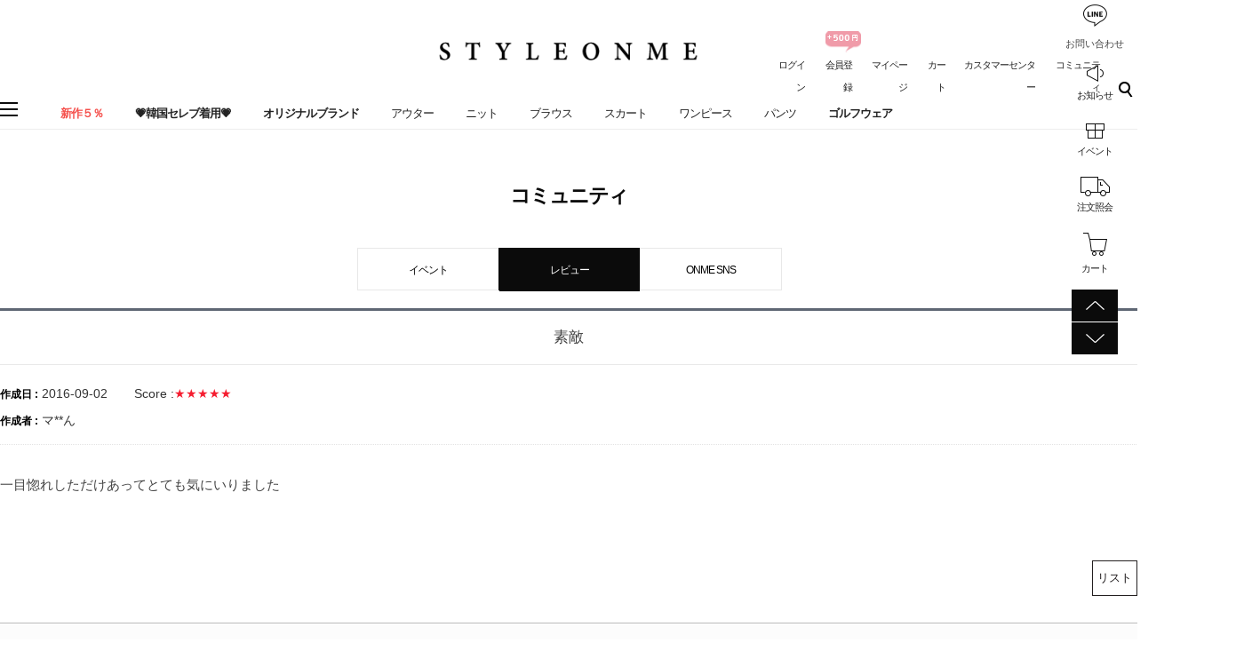

--- FILE ---
content_type: text/html; charset=utf-8
request_url: https://jp.styleonme.com/Board/view/board_name/review/idx/407347
body_size: 73836
content:
<!DOCTYPE HTML PUBLIC "-//W3C//DTD HTML 4.01//EN" "http://www.w3.org/TR/html4/strict.dtd">
<html>
    <head>
        <meta http-equiv="X-UA-Compatible" content="IE=edge" />
        <meta http-equiv="content-language" content="ja-jp"/>
        <title>StyleOnMe【スタイルオンミ】　|　韓国ファッション通販</title>
        <meta name="description" content="大人女性向けスタイルを提案する韓国人気レーディスファッショ通販「スタイルオンミ」の日本公式通販サイトです。"/>
        <meta name="keywords" content="特別製作,オリジナル商品,小悪魔パンツ,パーカー,プールオーバー,タイトスカート,大きいサイズ,低身長,セットアップ,韓国風,韓国っぽ,大人女性,大人カジュアル,オフィスカジュアル,大人可愛い,結婚式コーデ,デートコーデ,韓国人気通販,韓国ファッション,韓国ファッション通販,韓国人気ファッション通販,韓国服,上品,レーディスファッション,オルチャン,ナチュラル,きれいめコーデ,抜け感,フェミニン,20代コーデ,20代ファッション,30代コーデ,30代ファッション,40代コーデ,40代ファッション,50代コーデ,アラフォーコーデ,アラフィフ,安全通販サイト,信頼できる韓国通販" />
        <meta name="classification" content="スタイルオンミ" />
                <link rel="canonical" href="https://jp.styleonme.com/" />
        <link rel="shortcut icon" href="//jp.styleonme.com/storage/styleonmeJP/www/frontstore/favicon.ico" type="image/x-icon">

		<meta name="google-site-verification" content="gKWUXnBr-YDWnbygdu0gcaYMPEjEe2Xx3nHbTM_Hza8" />
        <meta property="og:site_name" content="StyleOnMe">
        <meta property="og:type" content="website" />
        <meta property="og:title" content="StyleOnMe【スタイルオンミ】　|　韓国ファッション通販" />
        <meta property="og:description" content="大人女性向けスタイルを提案する韓国人気レーディスファッショ通販「スタイルオンミ」の日本公式通販サイトです。" />
        <meta property="og:image" content="https://jp.styleonme.com/storage/styleonmeJP/www/frontstore/defaultJP/JP/Frontend/styleonme.jpg" />
      
      <!-- Facebook Pixel Code -->
<script>
!function(f,b,e,v,n,t,s)
{if(f.fbq)return;n=f.fbq=function(){n.callMethod?
n.callMethod.apply(n,arguments):n.queue.push(arguments)};
if(!f._fbq)f._fbq=n;n.push=n;n.loaded=!0;n.version='2.0';
n.queue=[];t=b.createElement(e);t.async=!0;
t.src=v;s=b.getElementsByTagName(e)[0];
s.parentNode.insertBefore(t,s)}(window, document,'script',
'https://connect.facebook.net/en_US/fbevents.js');
fbq('init', '1710781982283630');
fbq('track', 'Purchase', {
value: 1.1,
currency: 'JPY'
});
    
</script>
<noscript><img height="1" width="1" style="display:none"
src="https://www.facebook.com/tr?id=1710781982283630&ev=PageView&noscript=1"
/></noscript>
<!-- End Facebook Pixel Code -->
<!--<script src="//statics.a8.net/a8sales/a8sales.js"></script>
<script src="//statics.a8.net/a8sales/a8crossDomain.js"></script> -->
      
        <!--  -->
        <!--  -->
        <!--  -->
        <!--  -->
        <!--  -->
        <meta name="google-site-verification" content="gKWUXnBr-YDWnbygdu0gcaYMPEjEe2Xx3nHbTM_Hza8" />
<meta name="msvalidate.01" content="C5AC7EFD4CD3B0DA8804F288E8D3E25F" />

        <link type="text/css" rel="stylesheet" href="//jp.styleonme.com/storage/styleonmeJP/www/frontstore/default_426/JP/Frontend/Layout/style.css?ver=1.1.2" />
<link type="text/css" rel="stylesheet" href="//jp.styleonme.com/storage/styleonmeJP/www/frontstore/default_426/JP/Frontend/Board/style.css" />


<meta http-equiv="content-type" content="text/html; charset=utf-8" />


<script type="text/javascript" src="/Common/js/jquery.js"></script>
<script type="text/javascript" src="/Common/js/common.js"></script>
<script type="text/javascript" src="/Common/js/frontcommon.js"></script>
<script type="text/javascript" src="/Common/js/encoder.js"></script>
<script type="text/javascript" src="/Common/js/frontcommon_addon.js"></script>
<script type="text/javascript" src="/js/default/JP/Frontend/Board/../Cell/Board/list.js"></script>
<script type="text/javascript" src="/Common/js/_makeshop_registerPrototype.js"></script>


<script type="text/javascript">
    makeshop.setVariable({
        currenturl : '/Board/view/board_name/review/idx/407347',
        LIP : '//jp.styleonme.com/storage/styleonmeJP/www/frontstore/default_426/JP/Frontend/Layout/img',
        lang : 'JP',
        theme : '',
        img_server : 'https://jp.styleonme.com/storage/styleonmeJP/www',
        img_prefix : 'prefix'
    });
    LANG = {"INPUT_PASSWORD":"\u30d1\u30b9\u30ef\u30fc\u30c9\u3092\u5165\u529b\u3057\u3066\u304f\u3060\u3055\u3044\u3002","USABLE":"\u4f7f\u7528\u53ef\u80fd","SELECT_PRODUCT":"\u5546\u54c1\u3092\u9078\u629e\u3057\u3066\u304f\u3060\u3055\u3044\u3002","ISSUE_COUPON":"\u30af\u30fc\u30dd\u30f3\u304c\u767a\u884c\u3055\u308c\u307e\u3057\u305f\u3002","CONTENT":"\u5185\u5bb9\u3092\u5165\u529b\u3057\u3066\u304f\u3060\u3055\u3044\u3002","USABLE_PASSWORD":"\u4f7f\u7528\u53ef\u80fd\u306a\u30d1\u30b9\u30ef\u30fc\u30c9\u3067\u3059\u3002","NEED_ID":"ID\u3092\u5165\u529b\u3057\u3066\u304f\u3060\u3055\u3044\u3002","REAL_NAME_CERTIFICATION":"\u5b9f\u540d\u8a8d\u8a3c\u3055\u308c\u307e\u3057\u305f\u3002","SELECT_COUPON":"\u9069\u7528\u3059\u308b\u30af\u30fc\u30dd\u30f3\u3092\u9078\u629e\u3057\u3066\u304f\u3060\u3055\u3044\u3002","CANCEL_PAYMENT":"\u6c7a\u6e08\u304c\u53d6\u6d88\u3055\u308c\u307e\u3057\u305f\u3002","BUSINESS_NUMBER":"\u4e8b\u696d\u8005\u756a\u53f7","CELLPHONE":"\u643a\u5e2f\u96fb\u8a71","SOCIAL_NUMBER":"\u4f4f\u6c11\u767b\u9332\u756a\u53f7","INPUT_NUMBER":"\u756a\u53f7\u3092\u5165\u529b\u3057\u3066\u304f\u3060\u3055\u3044\u3002","QTY_ERROR":"\u6570\u91cf\u30a8\u30e9\u30fc\u3067\u3059\u3002","NO_SEARCH_RESULT":"\u691c\u7d22\u7d50\u679c\u304c\u3042\u308a\u307e\u305b\u3093\u3002","INPUT_VILLAGE":"\u6d1e\u540d\u3092\u5165\u529b\u3057\u3066\u304f\u3060\u3055\u3044\u3002","NON_CERTIFIRED":"\u8a8d\u8a3c\u3055\u308c\u3066\u306a\u3044\u4f1a\u54e1\u3067\u3059\u3002","PAYMENT":"\u6c7a\u6e08\u9032\u884c\u4e2d\u3067\u3059\u3002","SOCIAL_SECURITY_ NUMBER_BE_REGISTERED":"\u3059\u3067\u306b\u767b\u9332\u3055\u308c\u305f\u4f4f\u6c11\u767b\u9332\u756a\u53f7\u3067\u3059\u3002","UPLOAD_SUCCESS":"\u6b63\u5e38\u306b\u30a2\u30c3\u30d7\u30ed\u30fc\u30c9\u3055\u308c\u307e\u3057\u305f\u3002","CANCEL":"\u672c\u5f53\u306b\u53d6\u308a\u6d88\u3057\u307e\u3059\u304b?","NEW_PASSWORD_MISMATCH":"\u65b0\u3057\u3044\u30d1\u30b9\u30ef\u30fc\u30c9\u304c\u4e00\u81f4\u3057\u307e\u305b\u3093\u3002","NEW_PASSWORD":"\u65b0\u3057\u3044\u30d1\u30b9\u30ef\u30fc\u30c9\u3092\u5165\u529b\u3057\u3066\u304f\u3060\u3055\u3044\u3002","SELECT_OPTION":"\u30aa\u30d7\u30b7\u30e7\u30f3\u3092\u9078\u629e\u3057\u3066\u304f\u3060\u3055\u3044\u3002","INPUT_ORDER_PASSWORD":"\u30d1\u30b9\u30ef\u30fc\u30c9\u3092\u5165\u529b\u3057\u3066\u304f\u3060\u3055\u3044\u3002","WAIT":"\u3057\u3070\u3089\u304f\u304a\u5f85\u3061\u304f\u3060\u3055\u3044\u3002","INCORRECT_EMAIL":"\u30e1\u30fc\u30eb\u30a2\u30c9\u30ec\u30b9\u304c\u6b63\u3057\u304f\u3042\u308a\u307e\u305b\u3093\u3002","EXPIRED_KEY":"\u30ed\u30b0\u30a4\u30f3\u30ad\u30fc\u304c\u6e80\u4e86\u306b\u306a\u308a\u307e\u3057\u305f\u3002","ORDER_NUM_MISMATCH":"\u5bfe\u8c61\u6ce8\u6587\u756a\u53f7\u304c\u5b58\u5728\u3057\u307e\u305b\u3093\u3002","COUPON_ERROR":"\u30af\u30fc\u30dd\u30f3\u756a\u53f7\u304c\u306a\u3044\u304b\u3001\u9032\u884c\u4e2d\u306e\u30a4\u30d9\u30f3\u30c8\u304c\u3042\u308a\u307e\u305b\u3093\u3002","COUPON_INFO_ERROR":"\u7121\u52b9\u306a\u30af\u30fc\u30dd\u30f3\u3067\u3059\u3002","LOGIN_PLEASE":"\u30ed\u30b0\u30a4\u30f3\u3057\u3066\u304f\u3060\u3055\u3044","INPUT_PAYER":"\u5165\u91d1\u8005\u540d\u3092\u5165\u529b\u3057\u3066\u304f\u3060\u3055\u3044\u3002","COMPLETE_SELECTION":"\u9078\u629e\u5b8c\u4e86\u306e\u5f8c\u306b\u306f\u30ce\u30d9\u30eb\u30c6\u30a3\u5909\u66f4\u304c\u3067\u304d\u307e\u305b\u3093\u3002","INPUT_ADDRESS_CITY":"\u5e02\/\u9053\u3092\u5165\u529b\u3057\u3066\u304f\u3060\u3055\u3044\u3002","INPUT_PRODUCT_NAME":"\u5546\u54c1\u540d\u304c\u767b\u9332\u3055\u308c\u3066\u307e\u305b\u3093\u3002\u5fc5\u9808\u9805\u76ee\u3067\u3059\u3002","INPUT_BANK":"\u632f\u8fbc\u9280\u884c\u3092\u5165\u529b\u3057\u3066\u304f\u3060\u3055\u3044\u3002","INCORRECT_CELLPHONE":"\u643a\u5e2f\u756a\u53f7\u3092\u5165\u529b\u3057\u3066\u304f\u3060\u3055\u3044\u3002","INCORRECT_PHONE":"\u96fb\u8a71\u756a\u53f7\u304c\u6b63\u3057\u304f\u3042\u308a\u307e\u305b\u3093\u3002","SOLDOUT":"[\u54c1\u5207]","NO_SUCH_ID":"\u767b\u9332\u3055\u308c\u305fID\u304c\u898b\u3064\u304b\u308a\u307e\u305b\u3093\u3002","NO_MORE_ADD":"\u3053\u306e\u4ee5\u4e0a\u306f\u8ffd\u52a0\u3067\u304d\u307e\u305b\u3093\u3002","CHOOSE_DELETED_ADDRESS":"\u524a\u9664\u3057\u305f\u3044\u914d\u9001\u5148\u3092\u9078\u3093\u3067\u304f\u3060\u3055\u3044\u3002","INPUT_ID_EMAIL":"ID \/\u30e1\u30fc\u30eb\u30a2\u30c9\u30ec\u30b9\u3092\u5165\u529b\u3057\u3066\u304f\u3060\u3055\u3044\u3002","INFO_WRONG":"\u60c5\u5831\u304c\u6b63\u3057\u304f\u3042\u308a\u307e\u305b\u3093\u3002","REGISTER_PASSWORD_MISMATCH":"\u30d1\u30b9\u30ef\u30fc\u30c9\u304c\u4e00\u81f4\u3057\u307e\u305b\u3093\u3002","INVALID_MAX_ISSUE":"\u5165\u529b\u3057\u305f\u30af\u30fc\u30dd\u30f3\u767a\u884c\u6570\u304c\u6b63\u3057\u304f\u3042\u308a\u307e\u305b\u3093\u3002","INVALID_COUPON":"\u30af\u30fc\u30dd\u30f3\u304c\u6709\u52b9\u3067\u306f\u3042\u308a\u307e\u305b\u3093\u3002","SELECT_CN_ADDRESS":"\u7701\/\u5e02\/\u533a\u3092\u9078\u629e\u3057\u3066\u304f\u3060\u3055\u3044\u3002","ATTEMPT":"\u3082\u3046\u4e00\u5ea6\u304a\u8a66\u3057\u304f\u3060\u3055\u3044\u3002","SPAM_WRONG":"\u8a8d\u8a3c\u30b3\u30fc\u30c9\u304c\u6b63\u3057\u304f\u3042\u308a\u307e\u305b\u3093\u3002","SELECT_DELIVERY":"\u914d\u9001\u793e\u3092\u9078\u629e\u3057\u3066\u304f\u3060\u3055\u3044.","INPUT_ADDRESS_STATE":"\u90e1\/\u533a\u3092\u5165\u529b\u3057\u3066\u304f\u3060\u3055\u3044\u3002","INPUT_ADDRESS_STREET":"\u8a73\u7d30\u4f4f\u6240\u3092\u5165\u529b\u3057\u3066\u304f\u3060\u3055\u3044\u3002","SELECT_COUNTRY":"\u56fd\u3092\u9078\u629e\u3057\u3066\u304f\u3060\u3055\u3044\u3002","INPUT_ADDRESS":"\u4f4f\u6240\u3092\u5165\u529b\u3057\u3066\u304f\u3060\u3055\u3044\u3002","INPUT_ZIP_CODE":"\u90f5\u4fbf\u756a\u53f7\u3092\u5165\u529b\u3057\u3066\u304f\u3060\u3055\u3044\u3002","EXISTING_IPIN":"\u65e2\u306b\u767b\u9332\u3055\u308c\u305fi-PIN\u756a\u53f7\u3067\u3059\u3002","FIRST_ATTENDANCE":"\u4eca\u65e5\u304c\u521d\u9023\u7d9a\u51fa\u5e2d\u3067\u3059\u3002","CONFIRM_ID":"ID\u3092\u78ba\u8a8d\u3057\u3066\u304f\u3060\u3055\u3044\u3002","CONFIRM_NAME":"\u540d\u524d\u3092\u78ba\u8a8d\u3057\u3066\u304f\u3060\u3055\u3044\u3002","CERTIFICATION":"\u8a8d\u8a3c\u3055\u308c\u307e\u3057\u305f\u3002","CONFIRM_REAL_NAME":"\u5b9f\u540d\u78ba\u8a8d\u3092\u3057\u3066\u304f\u3060\u3055\u3044\u3002","SELECT_FREE_GIFT":"\u30ce\u30d9\u30eb\u30c6\u30a3\u3092\u9078\u629e\u3057\u3066\u304f\u3060\u3055\u3044\u3002","DISACCORD_PASSWORD":"\u30d1\u30b9\u30ef\u30fc\u30c9\u3068\u30d1\u30b9\u30ef\u30fc\u30c9\u78ba\u8a8d\u304c\u4e00\u81f4\u3057\u307e\u305b\u3093\u3002","INPUT_ORDERER_MAIL":"\u6ce8\u6587\u8005\u306e\u30e1\u30fc\u30eb\u30a2\u30c9\u30ec\u30b9\u304c\u5165\u529b\u3055\u308c\u3066\u3044\u307e\u305b\u3093\u3002\u5fc5\u9808\u9805\u76ee\u3067\u3059\u3002","NO_PRODUCT":"\u9078\u629e\u3055\u308c\u305f\u5546\u54c1\u304c\u3042\u308a\u307e\u305b\u3093\u3002","SEARCH_ADDRESS":"\u4f4f\u6240\u3092\u691c\u7d22\u3057\u3066\u304f\u3060\u3055\u3044\u3002","RUN":"\u5b9f\u884c\u3057\u307e\u3059\u304b\uff1f","LENGTH_TEXT_MIN":"\u6700\u5c0f\uff05s\u6587\u5b57\u307e\u3067\u5165\u529b\u53ef\u80fd\u3067\u3059\u3002","LENGTH_TEXT_MAX":"\u6700\u5927\uff05s\u6587\u5b57\u307e\u3067\u5165\u529b\u53ef\u80fd\u3067\u3059\u3002","MODIFY_MEMBER_INFO":"\u4f1a\u54e1\u60c5\u5831\u3092\u4fee\u6b63\u3057\u307e\u3059\u304b\uff1f","INCORRECT_ADDRESS":"\u4f4f\u6240\u304c\u6b63\u3057\u304f\u3042\u308a\u307e\u305b\u3093\u3002","DELETE_Q":"\u524a\u9664\u3057\u307e\u3059\u304b\uff1f","GO_WISH":"\u304a\u6c17\u306b\u5165\u308a","GO_CART":"\u529b\u4e00\u535c\u3092\u898b\u308b","CONTINUE_SHOPPING":"\u30b7\u30e7\u30c3\u30d4\u30f3\u30b0\u3092\u7d9a\u3051\u308b","INPUT_QUOTES_TAG":"\u4f7f\u7528\u3067\u304d\u306a\u3044\u7279\u6b8a\u6587\u5b57\u304c\u542b\u307e\u308c\u3066\u3044\u307e\u3059\u3002","DUPLICATE_EMAIL":"\u3059\u3067\u306b\u4f7f\u7528\u3055\u308c\u3066\u3044\u308b\u30e1\u30fc\u30eb\u30a2\u30c9\u30ec\u30b9\u3067\u3059\u3002","EMPTY_COUNTRY_CODE":"\u56fd\u30b3\u30fc\u30c9\u3092\u5165\u529b\u3057\u3066\u304f\u3060\u3055\u3044\u3002","INPUT_ORDER_NUMBER":"\u6ce8\u6587\u756a\u53f7\u3092\u5165\u529b\u3057\u3066\u304f\u3060\u3055\u3044\u3002","CHECK_AGREEMENT":"\u5229\u7528\u898f\u7d04\/\u500b\u4eba\u60c5\u5831\u4fdd\u8b77\u65b9\u91dd\u3078\u306e\u540c\u610f\u3092\u30c1\u30a7\u30c3\u30af\u3057\u3066\u304f\u3060\u3055\u3044\u3002","SEARCH_PASSWORD":"ID\u306f%s\u3067\u3059\u3002\u30d1\u30b9\u30ef\u30fc\u30c9\u3092\u691c\u7d22\u3057\u307e\u3059\u304b\uff1f","INPUT_PASSWORD_IDCHK":"\u30d1\u30b9\u30ef\u30fc\u30c9\u306fID\u30684\u6587\u5b57\u4ee5\u4e0a\u9023\u7d9a\u3059\u308b\u6587\u5b57\u5217\u306f\u4f7f\u7528\u4e0d\u53ef\u3067\u3059\u3002","CHECK_WISH_LIST":"\u30aa\u30d7\u30b7\u30e7\u30f3\u304c\u9078\u629e\u3055\u308c\u3066\u3044\u307e\u305b\u3093\u3002\u3082\u3046\u4e00\u5ea6\u30aa\u30d7\u30b7\u30e7\u30f3\u3092\u9078\u629e\u3057\u3066\u304f\u3060\u3055\u3044\u3002","SELECT_ONE":"1\u3064\u306e\u307f\u9078\u629e\u3067\u304d\u307e\u3059\u3002","PAYMENT_COMPLETION":"\u6c7a\u6e08\u5b8c\u4e86","CHECK_ORDER_QTY":"\u6700\u5927\u6ce8\u6587\u53ef\u80fd\u306a\u6570\u91cf%s\u500b\u3092\u8d85\u3048\u307e\u3057\u305f\u3002\u3082\u3046\u4e00\u5ea6\u304a\u8a66\u3057\u304f\u3060\u3055\u3044\u3002","NO_SUCH_PASSWORD":"\u540d\u524d\u3068\u30e1\u30fc\u30eb\u30a2\u30c9\u30ec\u30b9\u304c\u304c\u5b58\u5728\u3057\u307e\u305b\u3093\u3002","INPUT_PHONE":"\u96fb\u8a71\u756a\u53f7\u3092\u5165\u529b\u3057\u3066\u304f\u3060\u3055\u3044\u3002","INPUT_NAME":"\u304a\u540d\u524d\u3092\u5165\u529b\u3057\u3066\u304f\u3060\u3055\u3044\u3002","INPUT_PASSWORD_CHECK":"\u30d1\u30b9\u30ef\u30fc\u30c9\u78ba\u8a8d\u3092\u5165\u529b\u3057\u3066\u304f\u3060\u3055\u3044\u3002","SOCIAL_SECURITY_NUMBER_BE_REGISTERED":"\u3059\u3067\u306b\u767b\u9332\u3055\u308c\u305f\u4f4f\u6c11\u767b\u9332\u756a\u53f7\u3067\u3059\u3002","EXCEED_POINT":"\u4fdd\u6709\u3057\u3066\u3044\u308b\u30dd\u30a4\u30f3\u30c8\u3088\u308a\u591a\u304f\u5165\u529b\u3055\u308c\u3066\u3044\u307e\u3059\u3002","REGISTRATION":"\u767b\u9332\u3055\u308c\u307e\u3057\u305f\u3002","INPUT_RECEIVER_TEL":"\u914d\u9001\u5148\u306e\u96fb\u8a71\u756a\u53f7\u304c\u767b\u9332\u3055\u308c\u3066\u3044\u307e\u305b\u3093\u3002\u5fc5\u9808\u9805\u76ee\u3067\u3059\u3002","INPUT_ORDERER_NAME":"\u6ce8\u6587\u8005\u540d\u304c\u5165\u529b\u3055\u308c\u3066\u3044\u307e\u305b\u3093\u3002\u5fc5\u9808\u9805\u76ee\u3067\u3059\u3002","IMAGE_DELETE_WAITING_LIST":"\u3053\u306e\u30a4\u30e1\u30fc\u30b8\u3092\u30a4\u30e1\u30fc\u30b8\u8aac\u660e\u3068\u4e00\u7dd2\u306b\u524a\u9664\u5f85\u6a5f\u5217\u306b\u5165\u308c\u307e\u3059\u304b\uff1f\u767b\u9332\u30dc\u30bf\u30f3\u3092\u62bc\u3059\u3068\u6700\u7d42\u7684\u306b\u524a\u9664\u3055\u308c\u307e\u3059\u3002","INPUT_ORDER_AMOUNT":"\u6ce8\u6587\u91d1\u984d\u3092\u5165\u529b\u3057\u3066\u304f\u3060\u3055\u3044\u3002","CHANGE_PASSWORD":"\u30d1\u30b9\u30ef\u30fc\u30c9\u3092\u5909\u66f4\u3057\u307e\u3059\u304b\uff1f","NO_PRODUCT_OPTION":"\u9078\u629e\u3055\u308c\u305f\u30a2\u30a4\u30c6\u30e0\u304c\u5b58\u5728\u3057\u306a\u3044\u304b\u3001\u30aa\u30d7\u30b7\u30e7\u30f3\u304c\u9078\u629e\u3055\u308c\u3066\u3044\u307e\u305b\u3093\u3002","DELETE":"\u524a\u9664","MISMATCH_HOSTING_PASSWD":"\u30a4\u30e1\u30fc\u30b8\u30db\u30b9\u30c6\u30a3\u30f3\u30b0\u306e\u30d1\u30b9\u30ef\u30fc\u30c9\u3068\u4e00\u81f4\u3057\u307e\u305b\u3093\u3002","INPUT_HOSTING_PASSWD":"\u30a4\u30e1\u30fc\u30b8\u30db\u30b9\u30c6\u30a3\u30f3\u30b0\u306e\u30d1\u30b9\u30ef\u30fc\u30c9\u3092\u5165\u529b\u3057\u3066\u304f\u3060\u3055\u3044\u3002","NON_DELIVERABLE_COUNTRY":"\u914d\u9001\u304c\u4e0d\u53ef\u80fd\u306a\u56fd\u3067\u3059\u3002","EXHAUSTED_COUPON":"The coupon is exhausted.","NO_SHIPPING_COMPANY":"\u914d\u9001\u53ef\u80fd\u306a\u914d\u9001\u4f1a\u793e\u306f\u3042\u308a\u307e\u305b\u3093\u3002","INPUT_RECEIVER_PORSONAL_INDEX":"\uac1c\uc778\ud1b5\uad00\uace0\uc720\ubd80\ud638 13\uc790\ub9ac\ub97c \uc785\ub825\ud574\uc8fc\uc138\uc694.","INPUT_COUPONCODE":"\u00a0\u30af\u30fc\u30dd\u30f3\u30b3\u30fc\u30c9\u3092\u8f38\u5165\u3057\u3066\u304f\u3060\u3055\u3044.","PASSWORD_MISMATCH":"ID\u53c8\u306f\u30d1\u30b9\u30ef\u30fc\u30c9\u304c\u4e00\u81f4\u3057\u307e\u305b\u3093\u3002","CHECK_MAX_WEIGHT":"\u6ce8\u6587\u53ef\u80fd\u306a\u6700\u5927\u91cd\u91cf\u3092%s\u3092\u8d85\u904e\u307e\u3057\u305f\u3002\u3082\u3046\u4e00\u5ea6\u304a\u8a66\u3057\u304f\u3060\u3055\u3044\u3002 \u203b \u30ad\u30e3\u30f3\u30bb\u30eb\u30dc\u30bf\u30f3\u3092\u30af\u30ea\u30c3\u30af\u3059\u308b\u3068\u3001\u914d \u4f1a\u793e\u3092\u5909\u66f4\u3067\u304d\u307e\u3059\u3002","INPUT_ADDRESS_NAME":"\u914d\u9001\u5148\u540d\u3092\u5165\u529b\u3057\u3066\u304f\u3060\u3055\u3044\u3002","CANT_UNCHECK_DEFAULT_ADDRESS":"\u57fa\u672c\u914d\u9001\u5148\u306e\u5834\u5408\u3001\u57fa\u672c\u914d\u9001\u5148\u8a2d\u5b9a\u30c1\u30a7\u30c3\u30af\u3092\u89e3\u9664\u3059\u308b\u3053\u3068\u304c\u3067\u304d\u307e\u305b\u3093\u3002","INPUT_CORRECTLY":"\u6b63\u3057\u304f\u5165\u529b\u3057\u3066\u304f\u3060\u3055\u3044\u3002","CHECK_MIN_ORDER_QTY":"%s\u500b\u4ee5\u4e0a\u6ce8\u6587\u53ef\u80fd\u3067\u3059\u3002","BOOKMARK":"Ctrl   D\u3092\u62bc\u3057\u3066\u30d6\u30c3\u30af\u30de\u30fc\u30af\u3092\u8ffd\u52a0\u3057\u3066\u304f\u3060\u3055\u3044\u3002","VALID_PRODUCT":"\u4e00\u90e8\u5546\u54c1\u60c5\u5831\u304c\u6b63\u3057\u304f\u3042\u308a\u307e\u305b\u3093\u3002\u6539\u3081\u3066\u6ce8\u6587\u3057\u3066\u304f\u3060\u3055\u3044\u3002","SELECT_FREEGIFT":"\u30ce\u30d9\u30eb\u30c6\u30a3\u3092\u9078\u629e\u3057\u306a\u3044\u3067\u3053\u306e\u307e\u307e\u9032\u884c\u3057\u307e\u3059\u304b\uff1f","ORDER_CART_STOCK_CHECK":"\u5728\u5eab\u78ba\u8a8d\u4e2d\u3067\u3059\u3002<br>\u3057\u3070\u3089\u304f\u304a\u5f85\u3061\u304f\u3060\u3055\u3044\u3002","ONLY_NUM":"\u90f5\u4fbf\u756a\u53f7\u3001 \u96fb\u8a71\u756a\u53f7\u3001\u643a\u5e2f\u96fb\u8a71\u306f\u6570\u5b57\u306e\u307f\u5165\u529b\u53ef\u80fd\u3067\u3059\u3002","INPUT_RECEIVER_MAIL":"\u914d\u9001\u5148\u306e\u30e1\u30fc\u30eb\u30a2\u30c9\u30ec\u30b9\u304c\u3042\u308a\u307e\u305b\u3093\u3002\u5fc5\u9808\u5165\u529b\u9805\u76ee\u3067\u3059\u3002","INPUT_PASSWORD_DEL":"\u30d1\u30b9\u30ef\u30fc\u30c9\u304c\u4e00\u81f4\u3059\u308b\u3068\u524a\u9664\u3055\u308c\u307e\u3059\u3002\u51e6\u7406\u3092\u7d9a\u3051\u307e\u3059\u304b\uff1f","INPUT_ID":"ID\u3092\u5165\u529b\u3057\u3066\u304f\u3060\u3055\u3044\u3002","CORRECT_EMAIL":"\u4f7f\u7528\u53ef\u80fd\u306a\u30e1\u30fc\u30eb\u30a2\u30c9\u30ec\u30b9\u3067\u3059\u3002","INVALID_PASSWORD_LENGTH":"\u30d1\u30b9\u30ef\u30fc\u30c9\u306f4~20\u6841\u3067\u5165\u529b\u3057\u3066\u304f\u3060\u3055\u3044\u3002","NO_SUCH_NAME_NUMBER":"\u540d\u524d\u307e\u305f\u306f\u6ce8\u6587\u767b\u9332\u756a\u53f7\u304c\u5b58\u5728\u3057\u307e\u305b\u3093\u3002","MEMBER_JOIN":"\u3053\u306e\u5185\u5bb9\u3067\u4f1a\u54e1\u767b\u9332\u3057\u307e\u3059\u304b\uff1f","MAXIMUM_POINT":"1\u56de\u8cfc\u5165\u6642\u3001\u6700\u5927\u30dd\u30a4\u30f3\u30c8\u4f7f\u7528\u91d1\u984d\u306f\uff08\u3000\uff09\u3067\u3059\u3002","SELECT_PAYMENT_TYPE":"\u6c7a\u6e08\u30bf\u30a4\u30d7\u3092\u9078\u629e\u3057\u3066\u304f\u3060\u3055\u3044\u3002","INPUT_RECEIVER_ADDRESS":"\u914d\u9001\u5148\u306e\u4f4f\u6240\u304c\u5165\u529b\u3055\u308c\u3066\u3044\u307e\u305b\u3093\u3002\u5fc5\u9808\u9805\u76ee\u3067\u3059\u3002","FILE_DELETE_WAITING_LIST":"\u3053\u306e\u30d5\u30a1\u30a4\u30eb\u3092\u524a\u9664\u5f85\u6a5f\u5217\u306b\u5165\u308c\u307e\u3059\u304b\uff1f\u767b\u9332\u30dc\u30bf\u30f3\u3092\u62bc\u3059\u3068\u6700\u7d42\u7684\u306b\u524a\u9664\u3055\u308c\u307e\u3059\u3002","ABNORMAL_TAX":"\u7a0e\u91d1\u8a08\u7b97\u5024\u304c\u6b63\u3057\u304f\u3042\u308a\u307e\u305b\u3093\u3002","PRESENT_PASSWORD":"\u73fe\u5728\u30d1\u30b9\u30ef\u30fc\u30c9\u3092\u5165\u529b\u3057\u3066\u304f\u3060\u3055\u3044\u3002","EXCEED_ITEM_NUMBER":"\u6700\u5927\u6ce8\u6587\u53ef\u80fd\u54c1\u76ee\u306f30\u500b\u3067\u3059\u3002\u3082\u3046\u4e00\u5ea6\u304a\u8a66\u3057\u304f\u3060\u3055\u3044\u3002","DELETE_CART_Q":"\u5f53\u8a72\u5546\u54c1\u3092\u8cb7\u3044\u7269\u304b\u3054\u304b\u3089\u524a\u9664\u3057\u307e\u3059\u304b","ONLY_IMAGE":"\u753b\u50cf\u30d5\u30a1\u30a4\u30eb\u3092\u30a2\u30c3\u30d7\u30ed\u30fc\u30c9\u3057\u3066\u304f\u3060\u3055\u3044 (gif\uff0c png\uff0c jpg\uff0c jpeg\uff0c ico)","TEMPORARY_SOLDOUT":"\u4e00\u6642\u54c1\u5207\u308c","INVALID_COUPONCODE":"\u6709\u52b9\u306a\u30af\u30fc\u30dd\u30f3\u30b3\u30fc\u30c9\u3067\u306f\u3042\u308a\u307e\u305b\u3093.","USED_COUPON":"\u4f7f\u7528\u6e08\u307f\u306e\u30af\u30fc\u30dd\u30f3\u3067\u3059\u3002","CART_ADDED_MOVE_CART":"\u30b7\u30e7\u30c3\u30d4\u30f3\u30b0\u30ab\u30fc\u30c8\u306b\u8ffd\u52a0\u3057\u307e\u3057\u305f.<br\/>\u30b7\u30e7\u30c3\u30d4\u30f3\u30b0\u30ab\u30fc\u30c8\u3092\u78ba\u8a8d\u3057\u307e\u3059\u304b?","IMAGE_VERSION_2_NEED":"\u30a4\u30e1\u30fc\u30b8\u30d0\u30fc\u30b8\u30e7\u30f32\u4ee5\u964d\u306e\u4f7f\u7528\u304c\u53ef\u80fd\u3067\u3059\u3002\u304a\u5ba2\u69d8\u30bb\u30f3\u30bf\u30fc\u306b\u304a\u554f\u3044\u5408\u308f\u305b\u304f\u3060\u3055\u3044\u3002","NEED_LOGIN_GO_TO":"\u30ed\u30b0\u30a4\u30f3\u304c\u5fc5\u8981\u306a\u30b5\u30fc\u30d3\u30b9\u3067\u3059\u3002_BR_\u30ed\u30b0\u30a4\u30f3\u753b\u9762\u306b\u79fb\u52d5\u3057\u307e\u3059\u304b\uff1f","INPUT_DELIVERY_INFO_AGAIN":"\u30af\u30fc\u30dd\u30f3\u4f7f\u7528\u5f8c\u306b\u914d\u9001\u5148\u3092\u5909\u66f4\u3059\u308b\u5834\u5408\u3001\u6539\u3081\u3066\u6ce8\u6587\u60c5\u5831\u3092\u5165\u529b\u3057\u3066\u304f\u3060\u3055\u3044\u3002","LOGIN_BY_EMAIL":"\u6b63\u5e38\u306b\u51e6\u7406\u3055\u308c\u307e\u3057\u305f\u3002\u3053\u308c\u304b\u3089\u30e1\u30fc\u30eb\u30a2\u30c9\u30ec\u30b9\u3067\u30ed\u30b0\u30a4\u30f3\u304c\u53ef\u80fd\u3067\u3059\u3002","INPUT_PASSWORD_TYPE_4":"\u82f1\u6587\/\u6570\u5b574\uff5e16\u6841\u3067\u5165\u529b\u3057\u3066\u304f\u3060\u3055\u3044\u3002","INPUT_PASSWORD_TYPE_3_8":"\u82f1\u6587\u30fb\u6570\u5b57\u30fb\u7279\u6b8a\u6587\u5b57\u306e\u3046\u30613\u7a2e\u985e\u4ee5\u4e0a\u306e\u7d44\u307f\u5408\u308f\u305b\u30018\uff5e16\u6841\u3067\u5165\u529b\u3057\u3066\u304f\u3060\u3055\u3044\u3002","INPUT_PASSWORD_TYPE_2_10":"\u82f1\u6587\u30fb\u6570\u5b57\u30fb\u7279\u6b8a\u6587\u5b57\u306e\u3046\u30612\u7a2e\u985e\u4ee5\u4e0a\u306e\u7d44\u307f\u5408\u308f\u305b\u300110\uff5e16\u3067\u5165\u529b\u3057\u3066\u304f\u3060\u3055\u3044\u3002","CHECK_PASSWD":"\u30d1\u30b9\u30ef\u30fc\u30c9\u306f4~20\u6841\u306e\u30a2\u30eb\u30d5\u30a1\u30d9\u30c3\u30c8\u30fb\u6570\u5b57\u306e\u307f\u8a2d\u5b9a\u53ef\u80fd\u3067\u3059\u3002","INPUT_RE_HOSTING_PASSWD":"\u30a4\u30e1\u30fc\u30b8\u30db\u30b9\u30c6\u30a3\u30f3\u30b0\u306e\u30d1\u30b9\u30ef\u30fc\u30c9\u78ba\u8a8d\u3092\u5165\u529b\u3057\u3066\u304f\u3060\u3055\u3044\u3002","INPUT_ADMIN_PASSWD":"\u7ba1\u7406\u8005\u30d1\u30b9\u30ef\u30fc\u30c9\u3092\u5165\u529b\u3057\u3066\u304f\u3060\u3055\u3044\u3002","ONLY_ADMIN":"\u7ba1\u7406\u8005\u306e\u307f\u5909\u66f4\u304c\u53ef\u80fd\u3067\u3059\u3002","CONFIRM_ID_DUPLICATION":"ID\u91cd\u8907\u30c1\u30a7\u30c3\u30af\u3092\u3057\u3066\u304f\u3060\u3055\u3044\u3002","INPUT_PASSWORD_VAILD":"\u30d1\u30b9\u30ef\u30fc\u30c9\u306f\u82f1\u6587\u30fb\u6570\u5b57\u306e\u7d44\u307f\u5408\u308f\u305b\u30014~12\u6841\u3067\u5165\u529b\u304f\u3060\u3055\u3044\u3002","INPUT_CAPTCHA":"\u8a8d\u8a3c\u30b3\u30fc\u30c9\u3092\u5165\u529b\u3057\u3066\u304f\u3060\u3055\u3044\u3002","INVALID_EACH_ISSUE":"\u5165\u529b\u3057\u305f1\u4eba\u5f53\u305f\u308a\u4f7f\u7528\u53ef\u80fd\u306a\u30af\u30fc\u30dd\u30f3\u6570\u304c\u6b63\u3057\u304f\u3042\u308a\u307e\u305b\u3093\u3002","COMPLETE_FREEGIFT":"\u3054\u6ce8\u6587\u3042\u308a\u304c\u3068\u3046\u3054\u3056\u3044\u307e\u3059\u3002\u9078\u629e\u3057\u305f\u30ce\u30d9\u30eb\u30c6\u30a3\u306f\u6ce8\u6587\u78ba\u8a8d\u30e1\u30fc\u30eb\u304c\u9001\u4fe1\u3055\u308c\u307e\u305b\u3093\u304c\u6ce8\u6587\u7167\u4f1a\u3067\u78ba\u8a8d\u3059\u308b\u3053\u3068\u304c\u3067\u304d\u307e\u3059\u3002","ORDER_CART_STOCK_SOLDOUT":"\u54c1\u5207\u308c\u306e\u5546\u54c1\u304c\u5b58\u5728\u3057\u307e\u3059\u3002","INCORRECT_INFO":"\u5165\u529b\u3055\u308c\u305f\u60c5\u5831\u304c\u6b63\u3057\u304f\u3042\u308a\u307e\u305b\u3093\u3002","INVALID_ORDER_PASSWORD_LENGTH":"\u30d1\u30b9\u30ef\u30fc\u30c9\u306f\u6587\u5b57\u30fb\u6570\u5b57\u306e\u7d44\u307f\u5408\u308f\u305b\u30014\u301c12\u6841\u3067\u5165\u529b\u3057\u3066\u304f\u3060\u3055\u3044\u3002","NOT_EXIST_ID":"\u5165\u529b\u3057\u305f\u30ed\u30b0\u30a4\u30f3ID\u307e\u305f\u306f\u30d1\u30b9\u30ef\u30fc\u30c9\u306b\u8aa4\u308a\u304c\u3042\u308a\u307e\u3059\u3002","APPLICATION_WAIT":"\u9069\u7528\u4e2d\u3067\u3059\u3002\u3057\u3070\u3089\u304f\u304a\u5f85\u3061\u304f\u3060\u3055\u3044\u3002","MEMBER_WITHDRAW":"\u4f1a\u54e1\u9000\u4f1a\u6642\u3001\u4f1a\u54e1\u69d8\u306e\u5168\u3066\u306e\u8cfc\u5165\u5c65\u6b74\u3001\u9810\u308a\u91d1\u3001\u30dd\u30a4\u30f3\u30c8\u304c\u7834\u68c4\u3055\u308c\u307e\u3059\u3002\u9000\u4f1a\u3057\u307e\u3059\u304b\uff1f","INPUT_RECEIVER_ZIP_CODE":"\u914d\u9001\u5148\u306e\u90f5\u4fbf\u756a\u53f7\u304c\u3042\u308a\u307e\u305b\u3093\u3002\u5fc5\u9808\u5165\u529b\u9805\u76ee\u3067\u3059\u3002","INPUT_RECEIVER_TEL_COUNTRY":"\u914d\u9001\u5148\u306e\u96fb\u8a71\u756a\u53f7\u306e\u56fd\u30b3\u30fc\u30c9\u304c\u3042\u308a\u307e\u305b\u3093\u3002\u5fc5\u9808\u5165\u529b\u9805\u76ee\u3067\u3059\u3002","NONE_CART":"\u6ce8\u6587\u3067\u304d\u308b\u91d1\u984d\u3067\u306f\u3042\u308a\u307e\u305b\u3093\u3002\u9867\u5ba2\u30bb\u30f3\u30bf\u30fc\u306b\u304a\u554f\u3044\u5408\u308f\u305b\u304f\u3060\u3055\u3044\u3002","INPUT_MAIL":"\u30e1\u30fc\u30eb\u30a2\u30c9\u30ec\u30b9\u3092\u5165\u529b\u3057\u3066\u304f\u3060\u3055\u3044\u3002","ID_CONDITION":"\u82f1\u6587(\u5c0f\u6587\u5b57)\u53c8\u306f\u6570\u5b57\u306e\uff14~16\u6841\u3067\u5165\u529b\u3057\u3066\u304f\u3060\u3055\u3044\u3002","FAIL_COUPON":"\u30af\u30fc\u30dd\u30f3\u767a\u884c\u306b\u5931\u6557\u3057\u307e\u3057\u305f\u3002","EXISTING_COUPON":"\u3059\u3067\u306b\u5b58\u5728\u3059\u308b\u30af\u30fc\u30dd\u30f3\u3067\u3059\u3002","EXCEPTIONAL_ACCESS":"\u4e0d\u6b63\u306a\u30a2\u30af\u30bb\u30b9\u3067\u3059\u3002","ATTENDANCE":"\u4eca\u65e5\u3067%s\u65e5\u9023\u7d9a\u51fa\u5e2d\u3057\u3066\u3044\u307e\u3059\u3002","CONFIRM_SOCIAL_SECURITY_NUMBER":"\u4f4f\u6c11\u767b\u9332\u756a\u53f7\u3092\u78ba\u8a8d\u3057\u3066\u304f\u3060\u3055\u3044\u3002","EXCEED_POINT_CMONEY":"\u30dd\u30a4\u30f3\u30c8\u53c8\u306f\u9810\u308a\u91d1 %s\u304c\u6c7a\u6e08\u91d1\u984d \uff05s\u3092\u8d85\u904e\u3057\u307e\u3057\u305f\u3002","ESCROW_ORDER":"\u30a8\u30b9\u30af\u30ed\u30fc\u6ce8\u6587\u6642\u3001\u90e8\u5206\u767a\u9001\u30fb\u4e00\u90e8\u53d6\u6d88\u30fb\u5909\u66f4\u304c\u3067\u304d\u307e\u305b\u3093\u306e\u3067\u3054\u6ce8\u610f\u304f\u3060\u3055\u3044\u3002","MINIMUM_POINT":"\u30dd\u30a4\u30f3\u30c8\u306f\u6700\u5c0f%s\u4ee5\u4e0a\u304b\u3089\u6c7a\u6e08\u3067\u304d\u307e\u3059\u3002","MOVE_SHOPPING_BASKET":"[\u6ce8\u6587\u66f8\u4f5c\u6210]\u3067\u306f\u5546\u54c1\u524a\u9664\u304c\u3067\u304d\u307e\u305b\u3093\u3002\u30ab\u30fc\u30c8\u306b\u79fb\u52d5\u3057\u307e\u3059\u304b\uff1f","POLICY_AGREEMENT":"\u975e\u4f1a\u54e1\u8cfc\u5165\u53ca\u3073\u6c7a\u6e08\u6642\u3001\u500b\u4eba\u60c5\u5831\u4fdd\u8b77\u65b9\u91dd\u3078\u306e\u540c\u610f\u304c\u5fc5\u8981\u3067\u3059\u3002","INPUT_RECEIVER_NAME":"\u53d7\u53d6\u4eba\u540d\u304c\u5165\u529b\u3055\u308c\u3066\u3044\u307e\u305b\u3093\u3002\u5fc5\u9808\u9805\u76ee\u3067\u3059\u3002","INPUT_ORDERER_TEL":"\u6ce8\u6587\u8005\u306e\u96fb\u8a71\u756a\u53f7\u304c\u5165\u529b\u3055\u308c\u3066\u3044\u307e\u305b\u3093\u3002\u5fc5\u9808\u9805\u76ee\u3067\u3059\u3002","INSTALL_PLUGIN":"\u30a4\u30cb\u30da\u30a4\u30d7\u30e9\u30b0\u30a4\u30f3\u3092\u30a4\u30f3\u30b9\u30c8\u30fc\u30eb\u3055\u308c\u3066\u3044\u307e\u305b\u3093\u3002\u5b89\u5168\u306a\u6c7a\u6e08\u306e\u305f\u3081\u306b\u30a4\u30cb\u30da\u30a4\u30d7\u30e9\u30b0\u30a4\u30f3\u306e\u30a4\u30f3\u30b9\u30c8\u30fc\u30eb\u304c\u5fc5\u8981\u306b\u306a\u308a\u307e\u3059\u3002\u518d\u30a4\u30f3\u30b9\u30c8\u30fc\u30eb\u3059\u308b\u306b\u306fCtrl   F5\u30ad\u30fc\u3092\u62bc\u3059\u304b\u3001\u307e\u305f\u306f\u30e1\u30cb\u30e5\u30fc\u306e[\u8868\u793a\/\u66f4\u65b0]\u3092\u9078\u629e\u3057\u3066\u304f\u3060\u3055\u3044\u3002","DELETE_WISH":"\u5bfe\u8c61\u5546\u54c1\u3092\u304a\u6c17\u306b\u5165\u308a\u30ea\u30b9\u30c8\u304b\u3089\u524a\u9664\u3057\u307e\u3059\u304b\uff1f","DELETE_ERROR":"\u524a\u9664\u30c1\u30a7\u30c3\u30af\u30a8\u30e9\u30fc\u3067\u3059\u3002","PASSWORD_CONFIRM":"\u30d1\u30b9\u30ef\u30fc\u30c9\u78ba\u8a8d\u6642\u306e\u56de\u7b54\u3092\u5165\u529b\u3057\u3066\u304f\u3060\u3055\u3044\u3002","POINT_FAILURE":"\u30dd\u30a4\u30f3\u30c8\u304c\u7a4d\u7acb\u3055\u308c\u307e\u305b\u3093\u3067\u3057\u305f\u3002\u3082\u3046\u4e00\u5ea6\u304a\u8a66\u3057\u304f\u3060\u3055\u3044\u3002","PURCHASE_RESTRICTIONS":"\u8ca9\u58f2\u5236\u9650\u306b\u3088\u308b\u9805\u76ee\u9078\u629e\u304c\u5fc5\u8981\u306a\u5546\u54c1\u3067\u3059._BR_ \u5546\u54c1\u8a73\u7d30\u30da\u30fc\u30b8\u306b\u79fb\u52d5\u3057\u3066\u30a2\u30a4\u30c6\u30e0\u3092\u9078\u629e\u3057\u307e\u3059\u304b\uff1f","SELECT_ITEM":"- \u9805\u76ee\u3092\u9078\u629e\u3057\u3066\u304f\u3060\u3055\u3044.","INVALID_BIRTH_DATE":"\u7121\u52b9\u306a\u751f\u5e74\u6708\u65e5\u3067\u3059\u3002","INPUT_BIRTH_DATE":"\u751f\u5e74\u6708\u65e5\u3092\u5165\u529b\u3057\u3066\u304f\u3060\u3055\u3044\u3002","DELETE_RECENT":"\u3053\u306e\u5546\u54c1\u3092\u6700\u8fd1\u898b\u305f\u30ea\u30b9\u30c8\u304b\u3089\u524a\u9664\u3057\u307e\u3059\u304b?","DELETE_FAIL":"\u524a\u9664\u306b\u5931\u6557\u3057\u307e\u3057\u305f\u3002","UNUSABLE":"\u3053\u306e\u30e1\u30fc\u30eb\u30a2\u30c9\u30ec\u30b9\u306f\u3054\u5229\u7528\u3044\u305f\u3060\u3051\u307e\u305b","JS_PROCESSED_NORMALLY":"\u6b63\u5e38\u7684\u306b\u51e6\u7406\u3055\u308c\u307e\u3057\u305f\u3002","INPUT_PASSWORD_TYPE_2_8":"\u7d9a\u884c\u3059\u308b\u306b\u306f\u30d1\u30b9\u30ef\u30fc\u30c9\u3092\u5165\u529b\u3057\u3066\u304f\u3060\u3055\u3044\u3002","WISH_ADDED_MOVE_WISH":"\u304a\u6c17\u306b\u5165\u308a\u30ea\u30b9\u30c8\u306b\u8ffd\u52a0\u3057\u307e\u3057\u305f.<br\/>\u304a\u6c17\u306b\u5165\u308a\u30ea\u30b9\u30c8\u3092\u78ba\u8a8d\u3057\u307e\u3059\u304b?","AFTER_LOGIN_COUPON":"\u30ed\u30b0\u30a4\u30f3\u5f8c\u3001\u30af\u30fc\u30dd\u30f3\u306e\u30c0\u30a6\u30f3\u30ed\u30fc\u30c9\u304c\u53ef\u80fd\u3067\u3059.","TARGET_DOWNLOAD_COUPON":"\u30af\u30fc\u30dd\u30f3\u767a\u884c\u5bfe\u8c61\u306e\u30e1\u30f3\u30d0\u30fc\u3067\u306f\u3042\u308a\u307e\u305b\u3093.","SUCCESS_DOWNLOAD_COUPON":"\u30af\u30fc\u30dd\u30f3\u304c\u767a\u884c\u3055\u308c\u307e\u3057\u305f.","EACH_DOWNLOAD_COUPON":"\u3059\u3067\u306b\u30af\u30fc\u30dd\u30f3\u306e\u767a\u884c\u3092\u53d7\u3051\u3066\u3044\u307e\u3059.","INVALID_DOWNLOAD_COUPON":"\u7121\u52b9\u306a\u30af\u30fc\u30dd\u30f3\u3067\u3059.","MAX_DOWNLOAD_COUPON":"\u5148\u7740\u9806\u3067\u7de0\u3081\u5207\u3089\u308c\u307e\u3057\u305f.","EXCEED_CMONEY":"\u4fdd\u6709\u3057\u3066\u3044\u308b\u30c7\u30dd\u30b8\u30c3\u30c8\u91d1\u984d\u3088\u308a\u591a\u304f\u5165\u529b\u3055\u308c\u3066\u3044\u307e\u3059\u3002","COUPON_APPLICATION":"\u30af\u30fc\u30dd\u30f3\u9069\u7528\u5f8c\u3001\u30c7\u30dd\u30b8\u30c3\u30c8\u3068\u30dd\u30a4\u30f3\u30c8\u3092\u518d\u8a2d\u5b9a\u3059\u308b\u5fc5\u8981\u304c\u3042\u308a\u307e\u3059\u3002","COUPON_REG_SCREEN":"\u6c7a\u6e08\u30da\u30fc\u30b8\u3092\u96e2\u308c\u3001\u30af\u30fc\u30dd\u30f3\u767b\u9332\u753b\u9762\u306b\u79fb\u52d5\u3057\u307e\u3059\u3002","COUPON_HAS_EXPIRED":"\u30af\u30fc\u30dd\u30f3\u306e\u6709\u52b9\u671f\u9650\u304c\u5207\u308c\u3066\u3044\u307e\u3059\u3002","EVENT_ENTRY_INPUT_MISS":"\u30a4\u30d9\u30f3\u30c8\u5fdc\u52df\u9805\u76ee\u3092\u5165\u529b\u3057\u3066\u304f\u3060\u3055\u3044\u3002","EVENT_ENTRY_MUST_AGREE":"\u898f\u7d04\u306b\u540c\u610f\u3057\u3066\u3044\u305f\u3060\u304b\u306a\u3044\u3068\u30a4\u30d9\u30f3\u30c8\u306e\u5fdc\u52df\u304c\u3067\u304d\u307e\u305b\u3093\u3002","REGISTER_MYPAGE":"\u767b\u9332\u3055\u308c\u307e\u3057\u305f\u3002\u8fd4\u7b54\u304c\u4f5c\u6210\u3055\u308c\u305f\u5f8c\u306f\u30de\u30a4\u30da\u30fc\u30b8\u3067\u3082\u78ba\u8a8d\u53ef\u80fd\u3067\u3059\u3002"}
        jQuery(function($) {
        $('img.bindChangeImage').hover(
        function() {
            $(this).attr('data2', $(this).attr('src'));
            $(this).attr('src', $(this).attr('data'));
        },
        function() {
            $(this).attr('src', $(this).attr('data2'));
        }
    );
    });
</script>
          <!-- Google tag (gtag.js) -->
<script async src="https://www.googletagmanager.com/gtag/js?id=G-39TWHBDCCM"></script>
<script>
  window.dataLayer = window.dataLayer || [];
  function gtag(){dataLayer.push(arguments);}
  gtag('js', new Date());

  gtag('config', 'G-39TWHBDCCM');
</script>
		        
    

    <!-----//tason 스크립트---->
<script>
;(function(t,a,s,o,n){
var q='ET',z='script',r=a.getElementsByTagName(z)[0],b=a.createElement(z);b.async=true;
t[q]=t[q]||{'d':[],'exec':function(){this['d'].push(arguments)}};t[q]['exec']('init',s,o,b);
b.src='//img-amc.tason.com/resources/js/et.v2a.makeshop.min.js?_t='+new Date().getTime()+'&appKey='+s;
if(n){b.onerror=n};r.parentNode.insertBefore(b,r);
})(window,document,'ddfd20dbe15a11e686ea');
</script>  
     <!-----tason 스크립트//----> 
  
  
  </head>
  
  
  
  
  <body>



<style>        
    .bbs-link a.delete { padding: 0 3px 0 5px; }
    .bbs-link a.reply { padding: 0; }
    .bbs-table-view .data-bd-cont { padding: 20px 0 40px 0; }
    .bbs-table-view hr { display: block; }
    .wrt { padding-left: 10px; }
    .wrt span { margin: 0px 10px; }
    .wrt textarea { width: 86%; height: 50px; margin-right: 5px; }
    .view-link { text-align: right; }
    .view-link .con-link { position: absolute; left: 0; }
    .input-style2 { width: 120px; margin: 0px 5px; }
    .list-link { padding: 6px 14px; border-top: 1px solid #ededed; border-bottom: 1px solid #ededed; }
    .list-link li { padding: 4px 0px; }
    .list-link span.arrow { padding: 0px 10px 0px 15px; font-size: 11px; color: #9d9d9d; }
    .list-link span.arrow.prev { background: url(/images/d3/modern_simple/common/icon_prev_arrow.gif) no-repeat left top; }
    .list-link span.arrow.next { background: url(/images/d3/modern_simple/common/icon_next_arrow.gif) no-repeat left top; }
    .data-bd-cont .add_info { float: left; border: 1px solid #e5e5e5; width: 97%; padding: 5px 10px; line-height: 150%; margin-bottom: 10px; }
    .data-bd-cont .add_title { float: left; width: 30%; font-weight: bold; }
    .data-bd-cont .add_content { float: left; width: 70%; }
    .data-bd-cont .attach { text-align: center; margin-bottom: 10px; }
    /* 관련 상품 목록 */
    .fixed-img-collist { margin-top:10px; padding-top:10px; border-top:1px solid #e5e5e5;}
    .list-tit { padding-left:7px; color:#9d9d9d; background: url('/images/d3/modern_simple/common/bull_join_required.gif') no-repeat 0 50%;}
    .fixed-img-collist ul { padding:15px 11px 0;}
    .fixed-img-collist ul li { float:left; padding:0 10px 15px; text-align:center;}
    .fixed-img-collist ul li a { display:block; width:150px; font-size:11px; color:#9d9d9d;}
    .fixed-img-collist ul li a span.prd img { width:142px; height:142px; margin-bottom:8px; padding:3px; border:1px solid #d8d8d8;}
    .fixed-img-collist ul li p { padding:1px; font-size:11px; color:#666; font-weight:bold;}
    /* 상품 상단 정보 */
    .prd-tinfo { zoom: 1; overflow: hidden; padding: 10px 0 10px 80px; border: 3px solid #e0e0e0; margin-top: 20px; }
    .prd-tinfo dt,
    .prd-tinfo dd { position: relative; float: left; }
    .prd-tinfo dt { left: -70px; margin-right: -70px; width: 60px; height: 60px; }
    .prd-tinfo dt img {  width: 100%; height: 100%; }
    .prd-tinfo dd { width: 100%;  }
    .prd-tinfo dd ul { padding: 15px 0 0 10px; min-height: 45px; _height: 45px; border-left: 1px solid #e0e0e0; }
    .prd-tinfo dd ul li { padding: 1px 0; }
    /*.prd-tinfo dd ul li .tit { display: inline-block;  width: 55px; }*/
    .prd-tinfo dd ul li.name .tit { letter-spacing: 1px; }
</style>
<script type="text/javascript" src="/Common/js/Slider.js"></script>
<style type="text/css">
    #blk_scroll_wings { position: absolute; visibility: hidden; display:none;}
    /* scroll */ 
    #layerTodayView .lnb li { width: 100%; height: 39px; text-align: center; border-bottom: 1px solid #e0e0e0; }
    #layerTodayView .lnb li a { display: block; padding-top: 15px; }
    #layerTodayView .prd { width:84px; margin-bottom:0; padding-bottom:3px; background: url(//jp.styleonme.com/storage/styleonmeJP/www/frontstore/default_426/JP/Frontend/Layout/img/quick_today_mdl.gif) repeat-y 0 0;}
    #layerTodayView .prd dd { display:none; }
    #layerTodayView .prd dd.thumb { width: 55px;  height: 57px; margin: 0 15px; }
    #layerTodayView .prd dd.thumb img { width: 55px; height: 55px; border: 1px solid #d5d5d5; margin-top:1px;}
    #layerTodayView .prd dd.thumb .slide-wrapper { zoom: 1; overflow: hidden; position: absolute; width: 54px;  z-index:100 }
    #layerTodayView .prd dd.thumb .slide-wrapper li { float: left; width: 57px; }
    #layerTodayView  #wing_nav { position: relative; height: 11px; margin-top: 6px; text-align: center; font-size: 11px; }
    #layerTodayView  #wing_nav button { position: absolute; top: 0; width: 13px; height: 13px; border: 0; text-indent: -9999px; }
    #layerTodayView  #wing_nav .w_prev { left: 10px; background: url(//jp.styleonme.com/storage/styleonmeJP/www/frontstore/default_426/JP/Frontend/btn/prev_h13_on.gif) no-repeat 0 0; } 
    #layerTodayView  #wing_nav .w_next { right: 10px; background: url(//jp.styleonme.com/storage/styleonmeJP/www/frontstore/default_426/JP/Frontend/btn/next_h13_on.gif) no-repeat 0 0; }
    #layerTodayView .top { position: absolute; bottom: 0; left: -1px; width: 69px; height: 30px; text-indent: -9999px; }
    /* no-scroll */     
    #layerTodayView #tvRollNo dd { display:block; }
    #layerTodayView #tvRollNo dd.thumb {height:auto;}
    #layerTodayView #tvRollNo dd.thumb .slide-wrapper { overflow:hidden; position:static;  }
    #layerTodayView #tvRollNo #wing_nav  { display:none; }
  </style>
<div id="blk_scroll_wings" style="top: 0px; left: 0px; visibility: visible; z-index:100">  
        	      
             
	
	    <script type="text/javascript">    
	banner_position_type = 'CENTER';
	/* 날개배너 div 이름 // top 위치 || banner_position_type 기준 외쪽으로 00px || 스크롤여부( Y : 스크롤, N : 정지) */
	BannerHandler('blk_scroll_wings//120||450||Y'); 
	/*
		브라우져별 스크립트 로드
	*/
	if( window.addEventListener ) {
		/* chrome 브라우져 */
		window.addEventListener("load",function() {               
			BannerHandler('blk_scroll_wings//120||460||Y'); 
		},false);
	} else if( document.addEventListener ) {            
		document.addEventListener("load",function() {
			BannerHandler('blk_scroll_wings//120||460||Y'); 
		},false);
	} else if( window.attachEvent ) {
		/* ie 브라우져 */
		window.attachEvent("onload",function() {
			BannerHandler('blk_scroll_wings//120||460||Y'); 
		});
	}
			var globTodayView	= new TodayView('layerTodayView', {thumb_width:55,thumb_height:57,speed:2500,view_count:3,is_roll:'F',_listselector:'#layerTodayView .prd'}); 
	    </script>
</div><div id="wrap">
    <style>
/*
========================================================================
RESET
========================================================================
*/

/* global rest */
* { -webkit-font-smoothing:antialiased; -webkit-text-size-adjust:none; }

html, body, pre,
h1, h2, h3, h4, h5, h6,
dl, dt, dd, ul, li, ol,
th, td, p, blockquote,
form, fieldset, legend,
menu, nav, section, hgroup, article, header, aside, footer,
input, select, textarea, button {
    margin: 0;
    padding: 0;
}
body,
h1, h2, h3, h4, h5, h6, table,
pre, xmp, plaintext, listing,
input, textarea, select, button, a {
    /*font-size: 12px;
    color: #1c1c1c;
    line-height: 1.25;
    font-family: Dotum, "Meiryo", Verdana, monospace, Corbel, AppleGothic, Helvetica, sans-serif;*/
}
h1, h2, h3, h4, h5, h6 {
    /*font-weight: normal;*/
}
img, fieldset,button {
    border:0 none;
}
img {
    /*vertical-align:middle;*/
}
li {
    list-style: none;
}
hr, caption, legend {
    display: none;
}
a { 
    color: #1c1c1c;
    text-decoration: none;
    background:none;
}
a:hover {
}
button {
    overflow: hidden;
    cursor: pointer;
}
button span {
    visibility: hidden;
}
address, em {
    font-style: normal;
}
button, input, select, textarea{
    vertical-align: middle;
}
select {
    line-height:18px;
    font-size: 12px;
    color: #1c1c1c;
   /* font-family:Arial !important; */
}
/*
@media screen and (-webkit-min-device-pixel-ratio:0) {

    select {
        font-family:dotum !important;
    }
}

@-moz-document url-prefix() {

    select {
        font-family:dotum !important;
    }

}*/

input:focus {
    outline: none;
}
table {
    width: 100%;
    border-collapse: collapse;
    border-spacing: 0;
    table-layout: fixed;
    word-wrap: break-word;
    word-break: keep-all;
}

input[type=text]::-ms-clear {
    display:none;
}

#preview_wrap { display:none !important } /* 미리보기 숨김 */

/*
========================================================================
포인트 색상 class
========================================================================
*/

.pointColor { color:#c08dff !important }
.fc-blue { color:#0e67ec; font-weight:bold }

/*
========================================================================
공통 class
========================================================================
*/
/* image replace, hidden text */
.ir *,
.blind { z-index:-1; position: absolute; display: block; left: 0; top: 0; overflow: hidden; visibility: hidden; width: 0; height: 0; text-indent: -9999px; }
/* block, inline */
.d-block { display: block;}
.d-inline { display: inline;}
/* form */
/*
.txt-right { text-align: right; }
.txt-input1 { padding: 2px 0 0 2px; height:31px; line-height:31px; border: 1px solid #e2e9ef; border-top: 1px solid #aaadb2; }
.txt-input2 { padding: 2px 0 0 2px; height:31px; line-height:31px; border: 1px solid #dcdcdc; }
.MS_input_txt { margin-right:5px; padding: 2px 0 0 2px; line-height:31px; height:31px }
.txt-disabled { background-color: #f6f6f6; }
.chk-rdo { width: 13px; height: 13px; vertical-align: middle; }
.txt-area1 { overflow-y: scroll; padding: 2px 0 0 2px; line-height: 17px; border: 1px solid #e2e9ef; border-top: 1px solid #aaadb2; }
*/
/* file add trick */
.file-wrap { display: inline-block; overflow: hidden; position: relative; height: 23px; width: 280px; vertical-align: middle; background: url(/images/btn/h20_trick_fileadd.gif) no-repeat right 0; }
.file-wrap .file-txt { float: left; border: 0 none; height: 18px; font-size: 12px; line-height: 18px; width: 198px; border: 1px solid #ccc; }
.file-wrap .file-trick { cursor: pointer; position: absolute; right: 0px; top: 0; right: 0; width: 100px; height: 20px; background: none; border: 0 none; opacity: 0; filter: alpha(opacity=0); }
/* en-font */
.fe { font-family:'Meiryo',Verdana }
/* font-color */
.fc-red { color: #bd101b; }
.MS_option_price { color: #fe3333 }
/* bold */
.bold { font-weight: bold; }
/* float clear */
.clear {zoom: 1;}
.clear:after {content: ""; display: block; clear: both;}
/* margin */
.nomg { margin:0 !important }
.mr-5 { margin-right: 5px;}
.mr-10 { margin-right: 10px; }
.mr-15 { margin-right: 15px; }
.mr-20 { margin-right: 20px; }
.ml-5 { margin-left: 5px; }
.ml-10 { margin-left: 10px; }
.ml-15 { margin-left: 15px; }
.ml-20 { margin-left: 20px; }
.mt-5 { margin-top: 5px; }
.mt-10 { margin-top: 10px; }
.mt-15 { margin-top: 15px; }
.mt-20 { margin-top: 20px; }
.mb-5 { margin-bottom: 5px; }
.mb-10 { margin-bottom: 10px; }
.mb-15 { margin-bottom: 15px; }
.mb-20 { margin-bottom: 20px; }
/* padding */
.nopd { padding:0 !important }
.pr-5 { padding-right: 5px; }
.pr-10 { padding-right: 10px; }
.pr-15 { padding-right: 15px; }
.pr-20 { padding-right: 20px; }
.pl-5 { padding-left: 5px; }
.pl-10 { padding-left: 10px; }
.pl-15 { padding-left: 15px; }
.pl-20 { padding-left: 20px; }
.pl-30 { padding-left: 30px; }
.pt-5 { padding-top: 5px; }
.pt-10 { padding-top: 10px; }
.pt-15 { padding-top: 15px; }
.pt-20 { padding-top: 20px; }
.pb-5 { padding-bottom: 5px; }
.pb-10 { padding-bottom: 10px; }
.pb-15 { padding-bottom: 15px; }
.pb-20 { padding-bottom: 20px; }
/* table */
table img { vertical-align: middle; }
.tb-bold { font-weight: bold; }
.tb-left,
.tb-center,
.tb-right { padding: 0 10px; }
.tb-btn { padding: 0; }
.tb-left { text-align: left; }
.tb-center { text-align: center; }
.tb-right { text-align: right; }
.tb-label-r5 label { margin-right: 5px; }
.tb-label-r10 label { margin-right: 10px; }
.tb-label-r10 label.last,
.tb-label-r5 label.last{ margin-right: 0; }
/* table-type-1 */
.table-type-1 { border-top: 1px solid #b7b7b7; border-bottom: 1px solid #b7b7b7; }
.table-type-1 th,
.table-type-1 td { padding: 8px 0 8px; background: url(/images/d3/modern_simple/common/dot_h1_w10.gif) repeat-x 0 bottom; }
.table-type-1 tr.nbg th,
.table-type-1 tr.nbg td { background-image: none; }
.table-type-1 tr.bg th,
.table-type-1 tr.bg td { background-color: #f8f8f8; }
.table-type-1 th { font-weight: normal; }
/* table-type-2 */
.table-type-2 { border-top:1px solid #000 }
.table-type-2 th,
.table-type-2 td { border-bottom:1px solid #e9e9e9 }
.table-type-2 th { padding:16px 0; font-size:13px; color:#101010; font-weight:normal }
.table-type-2 td { padding:10px 0; color:#343434 }
.table-type-2 td li { padding:5px 0 }
.table-type-2 td a { vertical-align:top }
.table-type-2 td.review-tx { padding:15px 130px; color:#555 }
.table-type-2 td.nodata { padding:15px 0; text-align:center }
.table-type-2 tr.nbg th,
.table-type-2 tr.nbg td { background-image: none; }
/* 상품리스트 (메인/검색/상품리스트) */
.prd-list { margin-top: 10px; }
.prd-list table td { border: 0; }
.prd-list table .tb-center { padding: 0 10px; }
.prd-list table .info { padding: 5px 0; }
.prd-list .thumb { width: 196px; height: 196px; margin-left: auto; margin-right: auto; font-size:0; line-height: 0; border: 2px solid #f2f4f3; }
.prd-list .thumb a,
.prd-list .thumb img { display: block; width: 100%; height: 100%; }
.prd-list .dsc { margin-top: 15px; font-weight: bold; }
.prd-list .price { margin-top: 5px; font-weight: bold; color: #333; }

/* 장바구니 리스트, 주문상품 리스트 */
.table-cart { border-bottom:1px solid #e9e9e9 }
.table-cart thead th { padding:15px 0; font-size:13px; color:#101010; font-weight:bold; border-bottom:1px solid #e9e9e9 }
.table-cart tbody td { padding:10px 0; border-top:1px solid #e9e9e9 }
.table-cart tbody td .thumb { width:70px; _height:70px; margin-left: auto; margin-right: auto }
.table-cart tbody td .thumb a,
.table-cart tbody td .thumb img { display:block; width:70px; _height:70px }
.table-cart tbody td .tb-opt { padding-top:5px }
.table-cart tbody td .tb-opt .tb-dl .opt_dt { display:inline-block; width:34px; line-height:21px; vertical-align:top }
.table-cart tbody td .tb-opt .tb-dl .opt_dd { display:inline-block; line-height:21px; word-break:break-all }
.table-cart tbody td .txt-spin { width:31px; height:21px; border: 1px solid #acacac; font-size: 11px; text-align:center }
.table-cart tbody td .btn_option { padding:5px 11px 3px; font-size:11px }
.table-cart tbody td .btn_select { width:70px; padding:5px 0 3px; font-size:11px }
.table-cart tbody td .d-block { padding-bottom: 3px; }
.table-cart tfoot td { padding:15px 0; font-weight:bold; line-height:20px; border-top:1px solid #e9e9e9 }
.table-cart tfoot strong { color: #fe3333 }

/* 일반형 주문서 작성 */
.table-order-prd { border-top:1px solid #000 }

/* 수량 컨트롤 */
.table-cart .opt-spin { position: relative; width:50px; height:21px; margin-left: auto; margin-right: auto; padding-bottom:6px }
.table-cart .opt-spin .txt-spin,
.table-cart .opt-spin .btns { float: left; }
.table-cart .opt-spin .txt-spin { margin-right:3px; width:31px; height:21px; border: 1px solid #acacac; font-size: 11px; text-align:center }
.table-cart .opt-spin .btns { width: 12px; height: 20px; margin-top:4px; }
.table-cart .opt-spin .btns img { overflow: hidden; float: left; text-indent: -999px; background: none; }
/* 주문 - 주문정보 테이블 */
.table-order-info { margin-top: 10px; border-top:1px solid #000 }
.table-order-info tbody th,
.table-order-info tbody td { padding:12px 0 11px 0; border-bottom: 1px solid #e9e9e9 }
.table-order-info tbody th { background-color:#f8f8f8 }
.table-order-info tbody th div.tb-left { padding-left:25px }
.table-order-info tbody td { padding-left:10px }
.table-order-info tbody th .d-block { font-weight: normal; letter-spacing: 0; }
.table-order-info tbody tr.nbg th,
.table-order-info tbody tr.nbg td { background-image: none; }
/* 마이페이지 디자인 타입2 테이블 리스트, 타이틀 */
.tit-tb-list { margin-top:40px; font-size:18px; color:#2e2e2e; font-weight:bold }
.table-d2-list { border-top:1px solid #000 }
.table-d2-list thead th { padding:15px 0; font-size:13px; color:#000; font-weight:bold; border-bottom:1px solid #e9e9e9 }
.table-d2-list tbody td { padding:15px 0; color:#343434; border-bottom:1px solid #e9e9e9 }
.table-d2-list tbody td a { color:#343434 }
.table-d2-list tbody td .replyYes { display:inline-block; padding:4px 3px 3px; font-size:11px; color:#fff; text-align:center; border:1px solid #231f20; background: #231f20 }
.table-d2-list tbody td .replyNo { display:inline-block; padding:4px 3px 3px; font-size:11px; color:#231f20; text-align:center; border:1px solid #231f20; background: #fff }

/* 마이페이지 디자인 타입2 테이블 뷰 */
.table-d2-view { margin-top:10px; border-top:1px solid #000 }
.table-d2-view th, 
.table-d2-view td { padding:15px 0; border-bottom:1px solid #e9e9e9 }
.table-d2-view th { padding-left:20px; font-size:14px; color:#000; font-weight:normal; background:#f8f8f8  }
.table-d2-view td { padding:15px 0 }
.table-d2-view td .replyYes { display:inline-block; padding:4px 3px 3px; font-size:11px; color:#fff; text-align:center; border:1px solid #231f20; background: #231f20 }
.table-d2-view td .replyNo { display:inline-block; padding:4px 3px 3px; font-size:11px; color:#231f20; text-align:center; border:1px solid #231f20; background: #fff }

/* paging */
.paging { padding:20px 0; text-align:center }
.paging a {/* display:inline-block; padding:0 6px; height:16px; font-size:12px; color:#595959; line-height:16px*/ }
.paging a:hover,
.paging a.now,
.paging .now { color:#2a2a2a }
.paging a.first,
.paging a.prev,
.paging a.next,
.paging a.last {
    border:1px solid #fff !important;
    font-weight: bold;
    font-size: 14px !important;}


.paging a.first,
.paging a.last { letter-spacing:-4px }

#loginWrap .mlog-sign .sign dl dd{
    display: inline-block;}
    
/* 현재위치 */


.loc-navi { height:46px; text-align:right; overflow:hidden }
.loc-navi, .loc-navi a { color: #878787; text-transform: capitalize; vertical-align:top; line-height:46px }

/*
.loc-navi, .loc-navi a {margin-top:50px;}
*/

/* 페이지 타이틀 */
/* 타입 1*/
#content .tit-page {
    padding-bottom: 50px;
    position: relative;
    font-size: 24px;
    color: #202020;
    line-height: 18px;
    font-weight: bold;
    border-bottom: 1px solid #000;
    text-align: center;
    font-family: 'Meiryo',Arial;
    padding-top: 10px;
}


#loginWrap{
    width: 1090px;
    margin: 0 auto;
    padding: 40px 0;}

#content .tit-page .dsc { position: absolute; right: 0px; top: 15px; font-size: 11px; color: #a5a5a5; letter-spacing: -1px; }
#content .tit-page .dsc em { color:#333; }
/* 타입 2 */
#content .tit-page-2 { margin-top:40px; position: relative }
#content .tit-page-2 h2 { font-size:18px; color:#2e2e2e; font-weight:bold }
#content .tit-page-2 .dsc {
    position: absolute;
    top: 5px;
    right: 0;
    font-size: 11px;}
    
/* 타입 3 */
#content .page-hd { padding-bottom:5px; border-bottom:1px solid #e3e3e3 }
#content .page-hd h2 { color: #202020; font-size:18px; font-weight:bold; text-transform: uppercase }

/* 상품 total/정렬 */
.total-sort { zoom: 1; overflow: hidden; padding-bottom: 5px; border-bottom: 1px solid #e5e5e5; }
/* total */
.total-sort .total { float: left; width: auto; }
.total-sort .total dt,
.total-sort .total dd { display: inline; }
.total-sort .total dd { font-weight: bold; }
.total-sort .total dt { text-transform: capitalize; }
/* sort */
.total-sort .sort { float: right; width: auto; display: inline; margin-right: 20px; }
.total-sort .sort li,
.total-sort .sort li a { float: left; width: auto; }
.total-sort .sort li { display: inline; margin-left: 10px; }
/* 게시판 총게시글,PAGE */
.total-page { zoom: 1; overflow: hidden; }
.total-page .total { float: left; width: auto; }
.total-page .page { float: right; width: auto;}
/* 회원 등급 표시 */
/* 타입 1 */
.mem-lvl { *zoom:1; overflow: hidden; padding:25px 0 25px 350px; width:753px; margin:0 auto; border-bottom:1px dashed #e9e9e9 }
.mem-lvl:after { display:block; clear:both; content:'' }
.mem-lvl .lvl-img,
.mem-lvl p { position: relative; float: left; }
.mem-lvl .lvl-img { left:-120px; margin-right: -120px; width: 120px; }
.mem-lvl p { width: 100%; padding-top: 10px; font-size:12px; color:#2e2e2e; line-height:25px }
.mem-lvl p em { color: #be101a; font-weight: bold; }
.mem-lvl span.MS_group_reserve_msg,
.mem-lvl span.MS_group_dc_msg {
    color:#F26622;
}

/* 타입 2 */
.mem-lvl-2 { zoom: 1; overflow: hidden; padding: 15px 50px 15px 150px; border: 5px solid #ededed; }
.mem-lvl-2 .lvl-img,
.mem-lvl-2 p { position: relative; float: left; }
.mem-lvl-2 .lvl-img { left: -130px; margin-right: -130px; width: 120px; border-right: 1px solid #ededed; }
.mem-lvl-2 p { width: 100%; padding-top: 10px; line-height: 16px; }
.mem-lvl-2 p em { color: #be101a; font-weight: bold; }
.mem-lvl-2 span.MS_group_reserve_msg,
.mem-lvl-2 span.MS_group_dc_msg {
    color:#F26622;
}

/* 마이페이지 상단 메시지 박스 */
.t-box-msg { padding: 10px 20px; border: 5px solid #ededed; }
.t-box-msg strong { color: #0178d3; }

/*
========================================================================
공통 - 레이어
========================================================================
*/

#comment_password input { width:185px !important }

/*
========================================================================
공통 - 버튼타입
========================================================================
*/

.CSSbuttonBlack { display:inline-block; color:#fff !important; text-align:center; border:1px solid #231f20; background: #231f20; -webkit-transition:all 0.3s ease; transition:all 0.3s ease }
.CSSbuttonBlack:hover { color:#231f20 !important; background:#fff }
.CSSbuttonBlack:active { position:relative; top:1px }

.CSSbuttonWhite { display:inline-block;  color:#231f20 !important; text-align:center;  border:1px solid #231f20; background:#fff; -webkit-transition:all 0.3s ease; transition:all 0.3s ease }
.CSSbuttonWhite:hover { color:#fff !important; background:#231f20 !important }
.CSSbuttonWhite:active { position: relative; top: 1px }

.CSSbuttonGray { display:inline-block;  color:#231f20 !important; text-align:center;  border:1px solid #e4e4e5; background:#fff; -webkit-transition:all 0.3s ease; transition:all 0.3s ease }
.CSSbuttonGray:hover { color:#fff !important; border:1px solid #231f20; background:#231f20 }
.CSSbuttonGray:active { position: relative; top: 1px }

.CSSbuttonMin { padding:3px 10px; font-size:10px }

/*
========================================================================
공통 - 레이아웃
========================================================================
*/
/* z-index */
#layerWrap { z-index: 1; }
/* layout */
#header,
#layerWrap,
#contentWrap,
#ftLink .link,
#footer { position: relative; width:1400px; margin-left: auto; margin-right: auto; }
#contentWrapper { position: relative; }
#contentWrap { *zoom:1 }
#contentWrap:after { content: ""; display: block; clear: both; }
#aside,
#content { position: relative }
#content { min-height:400px }




/* 게시판 공통 - 일반, 겔러리, 컨텐츠링크, 자료실, 미니홈피, 방명록, 동영상 */
/* 상단 */
.bbs-hd { padding:65px 0 20px; border-bottom:1px dashed #e9e9e9 }
.bbs-hd .link { text-align: center }
.bbs-hd .link li { display: inline; }
.bbs-hd .link li a { padding: 0 10px; color: #b7b7b7; background: url(/images/d3/modern_simple/common/bull_bbs_hd_link.gif) no-repeat left 2px; }
.bbs-hd .link li.last a { background-image: none; }
/* 타이틀 */
.bbs-tit { margin-top:60px; *zoom:1 }
.bbs-tit:after { display:block; clear:both; content:'' }
.bbs-tit h3 { float:left; font-size:16px; color:#000; font-weight:bold; line-height:30px }
/* 검색 */
.bbs-sch { float:right }
.bbs-sch label { margin-right:10px; font-size:11px }
.bbs-sch label input { margin-top:-3px; vertical-align:middle }
.bbs-sch .key-wrap { font-size: 0; line-height: 0; }
.bbs-sch .key-wrap,
.bbs-sch .keyword,
.bbs-sch img { vertical-align: middle; }
.bbs-sch .key-wrap a { margin-left:-1px; vertical-align:top }
.bbs-sch img { *margin-top:1px; *margin-left:-1px; vertical-align:top }
.bbs-sch .MS_input_txt { margin:0; padding:0 0 0 5px; width:178px; height:28px; border:1px solid #c3c3c3 }
.bbs-sch .keyword { width: 125px; height: 14px; padding: 2px 0 0 2px; margin-right: 3px; line-height: 14px; border: 1px solid #ededed; }
/* 게시판 글쓰기, 목록 이동 링크 */
.bbs-btm { padding:15px 0; position:relative; *zoom:1 }
.bbs-btm:after { display:block; clear:both; content:'' }
.bbs-btm .bbs-link { float:right; }
.bbs-btm .bbs-link a { margin-left:3px; width:108px; height:38px; font-size:13px; line-height:38px; }
.bbs-btm .bbs-paging .paging { margin:0 130px; padding:50px 0 90px ;border:0;}

.bbs-btm .bbs-paging .paging a{
    width: 34px;
    height: 34px;
    display: inline-block;
    padding: 0;
    line-height: 34px;
    border: 1px solid #eee;
    vertical-align: top;
    font-size: 13px;
    color: #484848;
	/*font-family:"Meiryo", sans-serif!important; */
}
    
.bbs-btm .bbs-paging .paging a.now,
.bbs-btm .bbs-paging .paging a:hover{border:1px solid #000 !important; background:#000 color:#fff}





/* 게시판 한줄공지 */
.bbs-online-notice { margin-top: 10px; margin-bottom: -10px; padding: 7px 10px; color: #9d9d9d; border-top: 1px solid #e5e5e5; border-bottom: 1px solid #e5e5e5; }
/* 게시판 타입 - 리스트 */
.bbs-table-list { margin-top:10px }
.bbs-table-list thead th,
.bbs-table-list tbody td  { padding:15px 0 } 
.bbs-table-list thead th { font-size:13px; color: #000; font-weight:normal; font-family:Meiryo,Verdana; border-top:1px solid #000; border-bottom: 1px solid #e9e9e9 }
.bbs-table-list tbody td { color:#343434; border-bottom: 1px solid #e9e9e9 }
.bbs-table-list tbody td a {  }
/* 게시판 타입 - 보기 */
.bbs-table-view { margin-top:10px }
.bbs-table-view thead th,
.bbs-table-view tbody td  { padding:15px 0 } 
.bbs-table-view thead th { color: #000; font-size:15px; font-weight:normal;  border-top: 3px solid #5f6774; border-bottom: 1px solid #e9e9e9 }
.bbs-table-view .btn-dwn { margin-top:15px;}
.bbs-table-view .privercy-agree label { vertical-align:-2px \0/IE8+9; *vertical-align:bottom }
.bbs-table-view .privercy-agree label input { vertical-align:top; *vertical-align:top }
/* 팝업 타이틀 (1:1고객게시판) */
.tit-pop { position:relative }
.tit-pop h1 { font-size:18px; color:#000; font-weight:bold; line-height:18px }
.tit-pop .txt { position:absolute; top:5px; right:0; font-size:12px; color:#343434 }

/* 미니홈피, 방명록 게시글 뷰 */
/* 상단 */
.visit-vhd { margin-top: 10px; border-top: 1px solid #000 }
.visit-vhd th,
.visit-vhd td { padding:15px 0; border-bottom: 1px solid #e9e9e9; font-size:15px; color:#000 } 
.visit-vhd .tb-left{ padding:0 10px }
/* 내용*/
.visit-vcont th,
.visit-vcont td { padding:15px 0; color: #000 } 
.visit-vcont .info em { font-weight:bold }
.visit-vcont .info .video-writer { display:inline-block; *display:inline }
.visit-vcont tr.no-line th,
.visit-vcont tr.no-line td { padding-bottom: 0; border-bottom: 0; }
.visit-vcont tr.dot-line th,
.visit-vcont tr.dot-line td { padding-top: 2px; border-bottom: 1px dotted #e5e5e5; }
.visit-vcont tr.info td .tb-left { padding-left: 0; color: #555;}
.visit-vcont .tb-left{ padding: 0 3px; }
.visit-vcont td .tb-cont { padding:15px 0; min-height:250px; color:#8d8d8d }
.visit-vcont td .tb-cont img { max-width: 100%; }
/* 코멘트 */
.visit-vcmt { border-top:1px solid #000 }
.visit-vcmt td { padding:20px 0 15px; border-bottom:1px dashed #e9e9e9; vertical-align:top }
.visit-vcmt .com-name { margin-right:20px; font-weight:bold; color:#000 }
.visit-vcmt .com-date { font-size:11px; color:#aeaeae }
.visit-vcmt .com-cont { padding:10px 20px 0 0; color:#828282; line-height:20px }
/* 작성 */
.vist-vcmt-reg { margin-top: 10px; border-bottom: 1px solid #e5e5e5; }
.vist-vcmt-reg th,
.vist-vcmt-reg td ,#comment_reply_input th { padding: 6px 0;}
.vist-vcmt-reg th ,#comment_reply_input th { font-weight: normal; color: #9d9d9d; }
.vist-vcmt-reg .tb-left ,#comment_reply_input .tb-left{ padding: 0 3px; }
.vist-vcmt-reg th .tb-left { padding-left: 10px; background: url('/images/d3/modern_simple/common/bull_join_required.gif') no-repeat 0 45%; }
/* 게시판 타입 - 쓰기 */
.bbs-table-write { 
    border-top: 3px solid #5f6774; }
.bbs-table-write tbody th,
.bbs-table-write tbody td { padding:13px 0; text-align:left; border-bottom:1px solid #e9e9e9 } 
.bbs-table-write tbody th { padding-left:30px; font-size:14px; font-weight:normal; background:#f6f4f1 }
.bbs-table-write tbody th > div {
    background: url(//www.styleonme.com/design/styleonme0/img/ico_blue.jpg) left no-repeat;
    padding-left: 8px;
    color: #5f6774;}
.bbs-table-write tbody td { padding:13px 10px }
.bbs-table-write .privercy-agree label { vertical-align:-2px \0/IE8+9; *vertical-align:bottom }
.bbs-table-write .privercy-agree label input { vertical-align:top; *vertical-align:top }

/* 게시판 타입 - 비밀번호찾기 */
.bbs-table-pwd { margin-top:10px; padding:60px 0; border-top:1px solid #e5e5e5; border-bottom:1px solid #e5e5e5; text-align: center;}
.bbs-table-pwd table { width:475px; margin:0 auto }
.bbs-table-pwd tbody th,
.bbs-table-pwd tbody td  { 
    border-bottom: 0 !important;font-size:14px; color:#8d8d8d; font-weight:normal } 
.bbs-table-pwd tbody td input { padding:0 0 0 5px; width:355px; height:42px; line-height:42px; border:1px solid #ddd }

.pwd-link { padding:40px 0 100px; text-align:center }
.pwd-link a { margin:0 3px; width:188px; height:58px; font-size:16px; line-height:58px }

/* 공통으로 쓰는거 */
textarea { width:600px; height:47px; padding:2px; border:1px solid #EDEDED;}        
.input-style { padding:2px; height:14px; line-height:14px; border:1px solid #EDEDED;}

.cont-sub-des { position:relative;}
.cont-sub-des div { padding-top:5px }
.cont-sub-des span { margin-right:15px; color:#343434 }
.cont-sub-des span em { font-size:12px; color:#343434; font-weight:bold }
.cont-sub-des span a {  }

.comment-list { border-top:1px solid #000 }
.comment-write { border-bottom:1px solid #e9e9e9 }
.bbs-table-view .comment-box td { padding-top:20px; border-bottom:1px dashed #e9e9e9;  vertical-align:top }
.comment-box .com-name { margin-right:20px; font-weight:bold; color:#000 }
.comment-box .com-date { font-size:11px; color:#aeaeae }
.comment-box .com-cont { padding:10px 20px 0 0; color:#828282; line-height:20px }
.bbs-table-view td.com-wrt-box { 
    border: 0;
    background-color: #f8f8f8;
    padding: 10px;}
.com-wrt-box label { padding-left:12px; font-size:12px; color:#000; background: url('//image.makeshop.co.kr/makeshop/d3/basic_simple/common/bu_4x4.gif') no-repeat 0 50%;}
.com-wrt-box .input-style { margin:0 10px 0 7px; padding:0 0 0 5px; width:212px; height:27px; line-height:27px; border:1px solid #ddd }
.com-wrt-box .wrt { margin-top:7px }
.com-wrt-box .wrt span { margin:0 10px; font-size:12px; color:#828282 }
.com-wrt-box .wrt textarea { 
    width: 780px;
    margin-right: 10px;
    height: 70px;
    border: 1px solid #cbcbcb;
    padding: 5px;
    display: inline-block;
    vertical-align: top;}
.com-wrt-box .wrt_write { padding-bottom:15px; font-size:0 }
.com-wrt-box .wrt_write .CSSbuttonBlack { width: 84px;
    height: 50px;
    font-size: 12px;
    line-height: 50px;
    background: #fff !important;
    border: 1px solid #cbcbcb;
    color: #333333 !important;}
.view-link { padding:20px 0; text-align:right }
.view-link a { width:108px; height:38px; font-size:13px; line-height:38px }

/* 게시판 회원 게시글 검색 */
.search_id { background: none repeat scroll 0 0 #FFFFFF; border: 1px solid #DADADA; display: block; padding: 3px; position: absolute; width: 90px; }

/* 개인정보보호정책 동의 */
.new-privercy-contract { text-align: left }
.new-privercy-contract p { font-weight: bold; margin: 0; margin-bottom: 10px; margin-top: 20px; text-align: left; }
.new-privercy-contract .privercy-agree label { vertical-align:-2px \0/IE8+9; *vertical-align:bottom }
.new-privercy-contract .privercy-agree label input { vertical-align:top; *vertical-align:top }
.privercy-contract-tap { position: relative; height:40px; }
.privercy-contract-tap ul { list-style: none; margin: 0; padding: 0; position: absolute; bottom: -1px; *bottom: -2px; }
.privercy-contract-tap li { border: 1px solid #ccc; border-right: none; background: #F4F4F4; float:left; display: inline-block; }
.privercy-contract-tap li a { display: block; padding: 10px 10px; text-decoration: none; }
.privercy-contract-tap li.end { border-right: 1px solid #ccc; }
.privercy-contract-tap li.sel { background: #FFFFFF; border-bottom: 1px solid #FFFFFF; }
.privercy-contract { clear: both; }
.privercy-contract textarea { clear: both; border: 1px solid #CCC; height: 60px; background: #FFFFFF; padding: 10px; width: 660px; }
.privercy-agree { margin: 10px 0; }
.privercy-agree label{ margin-right: 10px }





/*
========================================================================
hot issue common class
========================================================================
*/

/* .item-wrap */
.item-wrap { overflow: hidden; width:1100px }
.item-wrap .item-hd { margin: 40px 0 20px 0 }
.item-wrap .nbg { background: none; text-align: center; }
.item-wrap .item-info { zoom: 1; overflow: hidden; padding: 35px 0 10px; margin-bottom:10px }
.item-wrap .item-info:after { display:block; clear:both; content:'' }
.item-wrap .item-info .item-total { float: left; font-size:14px; color:#7b7b7b }
.item-wrap .item-info .item-total span { color: #0e0d0d }
.item-wrap .item-info .item-order { float: right }
.item-wrap .item-info .item-order li { float: left; padding: 0 15px; line-height:12px; border-right:1px solid #ddd }
.item-wrap .item-info .item-order li.nobg { padding-right:0; border-right:none }
.item-wrap .item-info .item-order li a { font-size: 12px; color:#a6a6a6; line-height:12px; vertical-align:top }
.item-wrap .item-info .item-order li a .on { color: #111 }

.item-wrap .item-cont { width:1122px; *zoom:1 }
.item-wrap .item-cont:after { content: ""; display: block; clear: both }
.item-wrap .item-cont .item-list { padding-right:22px; float:left; width:352px; text-align:center }
.item-wrap .item-cont .item-list .thumb { width:352px; height:352px; overflow:hidden }
.item-wrap .item-cont .item-list .thumb img { width:352px;  height:352px }
.item-wrap .item-cont .item-list .prd-info { padding:18px 0 60px; overflow:hidden }
.item-wrap .item-cont .item-list .prd-ico img { margin:2px }
.item-wrap .item-cont .item-list .prd-name { padding-top:5px }
.item-wrap .item-cont .item-list .prd-name a { display:block; color:#1c1c1c; line-height:14px; text-overflow:ellipsis; word-wrap:normal }
.item-wrap .item-cont .item-list .prd-price { padding-top:5px; font-family:Meiryo }
.item-wrap .item-cont .item-list .prd-price strike { color:#707070 }
.item-wrap .item-cont .item-list .prd-price .price { color:#1c1c1c }
.item-wrap .item-cont .item-list .prd-color { padding-top:5px }
.item-wrap .item-cont .item-list .prd-preview { padding-top:5px }
.item-wrap .item-cont .item-list .prd-preview .btn-preview { display:inline-block; width:69px; height:17px; text-indent:-9999em; background:url(//image.makeshop.co.kr/makeshop/d3/basic_simple/common/btn_preview.gif) 0 0 no-repeat }
.item-wrap .item-cont .item-list .prd-subname { margin-top:15px; padding-top:15px; color:#8b8b8b; text-align:left; border-top:1px dashed #c6c6c6 }
.item-wrap .item-cont .item-list .MK-product-icons img { vertical-align: middle }
.item-wrap .item-cont .nomg { padding-right: 0px }
.item-wrap .item-page { margin-top: 50px; text-align: center; }
.item-wrap .item-page a { padding: 0 5px }
.item-wrap .item-page a:hover, .item-wrap .item-page a.now { color: #111; font-weight: bold; letter-spacing: -1px; }

/* 타이틀 */
.cateTit { padding-top:60px; position:relative; text-align:center }
.cateTit h3 { font-size:20px; color:#1c1c1c; font-weight:bold; font-family:Meiryo,Verdana; line-height:20px }
.cateTit .line { margin:20px auto; width:10px; height:2px; background:#1c1c1c }

/* 상품 미리보기 레이어 */
#detailpage { position: absolute; top: 100px; display: block; width:936px; padding:43px; border:1px solid #838897; background-color: #fff; }
#detailpage .detail { zoom: 1; overflow: hidden; padding-left:526px }
#detailpage .detail:after { display:inline-block; clear:both; content:'' }
#detailpage .thumb-wrap,
#detailpage .txt-wrap { position: relative; float: left; }
#detailpage .close-layer { position: absolute; top:19px; right:19px; width:26px; height:26px; text-indent:-9999em; background:url(//image.makeshop.co.kr/makeshop/d3/basic_simple/common/btn_close_layer.gif) 0 0 no-repeat }
/* thumb-wrap */
#detailpage .thumb-wrap { width:486px; height:auto; left:-526px; margin-right:-526px; text-align: center }
#detailpage .thumb-wrap .btns { margin-top: 10px; font-size: 0; line-height: 0;}
#detailpage .thumb-wrap .btns a { margin-left: 5px; }
#detailpage .thumb-wrap .thumb img { width:486px }
/* txt-wrap */
#detailpage .txt-wrap { width: 100%; }
#detailpage .txt-wrap .picon { padding-top:10px }
#detailpage .txt-wrap .picon img { margin-right:3px }
#detailpage .txt-wrap .ptit {
    font-size: 16px;
    color: #1c1c1c;
    line-height: 1.4; }
#detailpage .txt-wrap .table-opt { margin-top:10px }
#detailpage .txt-wrap .table-opt th,
#detailpage .txt-wrap .table-opt td { padding:7px 0 }
#detailpage .txt-wrap .table-opt th { 
    border: 0; color:#969696 !important; font-weight: normal }
#detailpage .txt-wrap .table-opt th .tb-left,
#detailpage .txt-wrap .table-opt td .tb-left { color:#969696 !important;  padding:0 }
#detailpage .txt-wrap .table-opt td { color:#555 }
#detailpage .txt-wrap .table-opt .sell_price { font-size:18px; color:#1c1c1c; font-weight:bold }
#detailpage #pricevalue{
    font: inherit;}

#detailpage .txt-wrap .f-btns { margin-top:10px }
#detailpage .txt-wrap .f-btns .soldout { margin-top:6px; width:408px; height:104px; font-size:14px; color:#231f20; text-align:center; line-height:104px; letter-spacing:2px; border:1px solid #231f20; background:#fff }
#detailpage .txt-wrap .f-btns a { margin-top:6px }
#detailpage .txt-wrap .f-btns .btn_buy { display:block; width:408px; height:40px; font-size:13px; color:#fff; font-family:Meiryo,Verdana; text-align:center; line-height:40px; border:1px solid #231f20; background:#231f20 }
#detailpage .txt-wrap .f-btns .btn_buy:hover { color:#000; background:#fff }
#detailpage .txt-wrap .f-btns .btn_buy:active { position: relative; top: 1px }
#detailpage .txt-wrap .f-btns .btn_cart { display:block; width:408; height:40px; font-size:14px; color:#231f20; font-family:Meiryo,Verdana; text-align:center; line-height:40px; border:1px solid #231f20; background:#fff }
#detailpage .txt-wrap .f-btns .btn_cart:hover { color:#fff; background:#231f20 }
#detailpage .txt-wrap .f-btns .btn_cart:active { position: relative; top: 1px }
/* opt-spin */
#detailpage .opt-spin { display: inline-block; position: relative; width: 36px; height: 20px; }
#detailpage .opt-spin .txt-spin { width: 22px; height: 18px; padding-right: 2px padding-top: 2px; border: 1px solid #acacac; font-size: 11px; text-align: right; }
#detailpage .opt-spin .btns { position:absolute; left: 35px; top:0px; width: 12px; height: 20px; }
#detailpage .opt-spin .btns img { overflow: hidden; float: left; text-indent: -999px; background: none; }
#detailpage .thumb-wrap .btns { margin-top: 10px; font-size: 0; line-height: 0;}
#detailpage .thumb-wrap .btns a { margin-left: 5px; }


/* 타이틀 - 회원가입 등의 페이지 */
.cateTit_v2 { *zoom:1 }
.cateTit_v2:after{content:"";display:block;clear:both;}
.cateTit_v2 .right{float:right;}
.cateTit_v2 .title{font-size:18px;line-height:1;font-weight:bold;display:inline-block;*float:left;*line-height:20px}
.cateTit_v2 .subTxt{font-size:12px;line-height:1.5;}
.cateTit_v2.join{margin:88px 0 20px;padding:14px 0;border-bottom:1px solid #000;color:#000;}



.tab-content{
    display: none;
}

.tab-content.selected{
    display: inherit;
}
.prod-box .prod-menu span{width: 90px; height: 58px;cursor:pointer;  display: inline-block; vertical-align: bottom;}
.prod-box .prod-menu span img{display:none;}
.prod-box .prod-image-area:hover .prod-menu{display:block !important; font-size: 0;}
.prod-box .prod-menu .wish{background:url('//www.styleonme.com/design/styleonme0/img/btn_wish.png') no-repeat; background-position:center; background-size:90px 58px}
.prod-box .prod-menu .cart{background:url('//www.styleonme.com/design/styleonme0/img/btn_cart.png') no-repeat; background-position:center; background-size:90px 58px}
.prod-box .prod-menu .wish:hover{background:url('//www.styleonme.com/design/styleonme0/img/btn_wish_over.png') no-repeat; background-position:center; background-size:90px 58px}
.prod-box .prod-menu .cart:hover{background:url('//www.styleonme.com/design/styleonme0/img/btn_cart_over.png') no-repeat; background-position:center; background-size:90px 58px}
</style>



































































<style>
/*** sub.css ***/

/*** 怨듯넻 ***/
.txt-center { text-align:center;}
caption{visibility:hidden;overflow:hidden;width:1px;height:1px;font-size:0;line-height:0}
a,a:visited { text-decoration:none; color:#828282 }
a:active, a:hover { text-decoration:none; color:#000 }
select { border:1px solid #e5e5e5; height:24px; color:#989896; vertical-align:middle}
textarea { overflow-y:scroll; border-left:1px solid #c9c9c9; border-top:1px solid #c9c9c9; border-right:1px solid #e5e5e5; border-bottom:1px solid #e5e5e5; padding:10px; font-size:12px; resize:none}
.input_text { height:20px; border:1px solid #e5e5e5; }

.gulim { font-family:Meiryo; }
.yellow { color:#ffd04b }
.pink { color:#cf877b }
.lightpink { color:#e98da3 }
.hotpink { color:#d9668c }
.gold { color:#936d37 }
.blue { color:#5f6774 }
.gray { color:#828282 }
.thick_gray { color:#616161 }
.light_gray{ color:#999999}
.lightblue { color:#afb3b9 }
.lightsky { color:#abb7eb }
.white { color:#fff }
.violet { color:#7f7bcf }

.bg_lightyellow { background:#f6f4f1 }
.size11 { font-size:11px; }
.size12 { font-size:12px; }
.size14 { font-size:14px }
.size16 { font-size:16px }
.size18 { font-size:18px }
.size20 { font-size:20px }
.bold { font-weight:bold }
.txt_left { text-align:left }

.pt1 { padding-top:1px }
.pt2 { padding-top:2px }
.pt3 { padding-top:3px }
.pt5 { padding-top:5px }
.pt6 { padding-top:6px }
.pt8 { padding-top:8px }
.pt10 { padding-top:10px }
.pt15 { padding-top:15px; }
.pt25 { padding-top:25px; }
.pt30 { padding-top:30px }
.pt35 { padding-top:35px; }
.pt40 { padding-top:40px }
.pt50 { padding-top:50px; }
.pb5 { padding-bottom:5px; }
.pb10 { padding-bottom:10px; }
.pb15 { padding-bottom:15px; }
.pb20 { padding-bottom:20px }
.pb60 { padding-bottom:60px; }
.pl2 { padding-left:2px; }
.pl6 { padding-left:6px; }
.pl10 { padding-left:10px; }
.pl12 { padding-left:12px }
.pl20 { padding-left:20px }
.pl25 { padding-left:25px }
.pl27 { padding-left:27px }
.pl30 { padding-left:30px }
.pdl55 { padding-left:55px; }
.pr20 { padding-right:20px }
.pr25 { padding-right:25px }
.pr30 { padding-right:30px }

.mt2 { margin-top:2px }
.mt3 { margin-top:3px }
.mt8 { margin-top:8px }
.mt12 { margin-top:12px }
.mt15 { margin-top:15px }
.mt20 { margin-top:20px }
.mt25 { margin-top:25px }
.ml2 { margin-left:2px; }
.ml25 { margin-left:25px; }
.ml34 { margin-left:34px; }
.mr2 { margin-right:2px }
.mr7 { margin-right:4px }
.mb20 { margin-bottom:20px }

.lh16 { line-height:160% }

.relative { position:relative }
.inline_bk { display:inline-block; }
.clear { clear:both; }
.center { margin:0 auto; text-align:center; }
.dott_list li { background:url('//www.styleonme.com/design/styleonme0/img/ico_dott.jpg') left 7px no-repeat; padding-left:5px; line-height:20px }
.dott_list_gold li { background:url('//www.styleonme.com/design/styleonme0/img/ico_dott_gold.jpg') left 7px no-repeat; padding-left:5px; line-height:20px }

.border_bt_dott { border-bottom:1px dotted #b2b2b2; padding-top:20px; margin-bottom:20px; }
.border_bt_blue { border-bottom:1px solid #bfc2c7; }
.border_t0 { border-top:0px; }
.border_t1 { border-top:1px solid #5f6774 }
/*.border_r1 { border-right:1px solid #dadbdc}*/
/* 2015-06-17 �댁꽌�� 異붽� */
.red {
    color: #e29132
}

.pink {
	color: #cf877b
}


/** 異붽� **/
/*.tb_top {border-top:1px solid #D8D8D8;}*/

/*** �쒕툕由ъ뒪�� ***/
.sub_top_tit1 {font-size:14px; color:#9c9595;}
.sub_top_tit2 {font-size:12px; color:#faa7be;}
.sub_top_tit3 {font-size:12px; color:#b8b7b7;}
.sub_top_tit4 {font-size:11px; color:#989898;}
#sub_list_box { display:inline-block; width:1198px; padding-bottom:0px; border-left:1px solid #d8d8d8; border-right:1px solid #d8d8d8; background-image:url('//www.styleonme.com/design/styleonme0/img/munu_line.jpg'); background-repeat: repeat-y;	background-attachment: scroll;	background-position: left top; }
#content_wrap .sub_list_box_line_r_on{background:none;border-left:1px solid #d8d8d8;}
#sub_list_box #visual_nav,#sub_list_box2 #visual_nav { position:relative; z-index:5; top:0; left:0; width:191px;border-top:0;height:100% }/* border:1px solid #d8d8d8; */
.sub_list_box2_pro_page #visual_nav{border-right:1px solid #d8d8d8;}
.sub_tit { margin-left:191px; border-left:1px solid #D8D8D8; /*border-right:1px solid #D8D8D8; border-bottom:1px solid #D8D8D8; */ background-color:black; }
.best_top { margin:30px 0 0 255px; }/*height:436px;*/
/*.best_top { float:left; margin:30px 0 0 0; border:1px solid red; width:1006px; }*/
#sub_list_box .item_wrap,#sub_list_box2 .item_wrap { width:230px;  float:left; text-align:center; margin-right:0; }/*height:419px;*/
.vertical_line { float:left; width:1px; height:215px; padding:55px 44px 0 44px; }
#sub_list_box .item_wrap .num { text-align:left; padding-bottom:14px; }
.dott_line { clear:both; margin-top:15px; padding:0; border-left:1px solid #D8D8D8; border-right:1px solid #D8D8D8; }
#sub_list_box #visual_nav .nav_bn,#sub_list_box2 #visual_nav .nav_bn { position:absolute; bottom:4px; left:5px; }
.best_bottom {width:1198px;clear:both; margin:0px; padding-top:30px;border:1px solid #D8D8D8;border-top:none;padding-bottom:20px; text-align:center;}/*height:419px;*/
.best_bottom .vertical_line { float:left; width:1px; height:215px; padding:55px 10px 0 10px; }
.sub_tit_box { clear:both; margin:40px auto; text-align:center; width:100%; }
.sub_tit_box .box { color:#a2a2a2; border-top:1px dotted #555; border-left:1px solid #dadada; border-right:1px solid #dadada; border-bottom:1px solid #dadada; height:50px; text-align:center }
.sub_tit_box .tit { position:absolute; left:50%; width:1200px; margin-left:-600px; z-index:5; }
.sub_tit_box .tit img { position:relative; bottom:9px; padding:0 25px; background:#fff }
.sub_tit_box .box ul { margin-top:20px; }
.sub_tit_box .box ul li { display:inline; font-size:11px; font-weight:bold; }
.sub_tit_box .box ul li a { color:#a2a2a2; text-decoration:none }
.sub_tit_box .box ul li span { text-align:center; color:#a2a2a2; padding:0 10px; }
.paging { position:relative; clear:both; padding-top:30px; margin:0 auto; text-align:center }
.paging ul li { display:inline; padding:0 6px;}
.paging ul li a { color:#595959; text-decoration:none; }
.paging ul .on { color:#313031; font-weight:bold; }
p.gpre{color:#8E8370;font-size:11px;}

#sub_list_box2 { width:1198px; border:1px solid #d8d8d8; background-image:url('//www.styleonme.com/design/styleonme0/img/munu_line.jpg'); background-repeat: repeat-y;	background-attachment: scroll;	background-position: left top;}
#sub_list_box2 .new_top { margin:45px 0 0 270px; }

/*** 媛��낆븞�� ***/
#sub_content { display:inline-block; border:1px solid #cdcdcd; border-top:0; width:1187px; min-height:700px; margin-left:11px; }
/* 201506 del by renewal (�닿굅 �뚮Ц�� �쇰떒 硫붾돱�� 而⑦뀗痢좉� 源⑥쭚)*/
.leftmenu { float:left; position:absolute; z-index:5; left:0; display:inline-block; }
.leftmenu ul li {  }
.leftmenu ul li ul { padding-top:10px; padding-bottom:30px; width:166px; border-left:1px solid #cdcdcd; margin-left:11px; }
.leftmenu ul li ul li { padding-bottom:8px; padding-left:36px }
.right_content { float:right; display:inline-block; padding-bottom:50px; width:1005px; min-height:1220px; border-top:1px solid #cdcdcd; border-left:1px solid #cdcdcd; }
.right_content h1 { margin:0; padding:0 }
.right_content .visual { margin:14px 0 40px 0; text-align:center }
.table{width:908px; margin:0 auto; border:0; border-spacing:0; }
.table td,table th{border:0;border-bottom:1px solid #ccc}
.table thead { border:1px solid #bfc2c7; }
.table th { height:40px; font-size:11px; color:#797977; vertical-align:middle; font-weight:normal; border-top:1px solid #5f6774;  }
.table th div { color:#d5d5d5; }
.table td { padding:8px 0; border-bottom:1px dotted #cccccc; vertical-align:middle; color:#555; text-align:center; }
.table td a div span, .table td a div { color:#555; }
.table td a {  text-decoration:none;  }
.table td .bling_img {text-align:center; background:url('//www.styleonme.com/design/styleonme0/img/bling_board_img_bg.jpg') no-repeat; width:104px; height:85px; }/*margin:18px 45px 0 0;padding-bottom:13px;*/
.table td .bling_img img { overflow:hidden; margin:1px 1px 0 0; text-align:center; border:1px solid #bfc2c7; }
.table ul li { color:#555 }

/*** �λ컮援щ땲 ***/
.padding_content { width:908px; margin:0 auto; }
.padding_content h2 { padding-bottom:15px }
.cart_table{width:908px;border:0;border-top:3px solid #5f6774;border-bottom:1px solid #bfc2c7; border-spacing:0; margin:0 auto;  }
.cart_table tr {; border-bottom:1px solid #cccccc;}
.cart_table td,.cart_table th{border:0; vertical-align:middle; }
.cart_table th{ text-align:center; height:51px; vertical-align:middle; font-weight:normal; color:#5f6774 }
.cart_table tbody td { text-align:center; padding:8px 0;}
.cart_table td, .cart_table div, .cart_table span { color:#828282 }
.cart_table tfoot { border-top:1px solid #bfc2c7; background:#f6f4f1; }
.cart_table tfoot td { height:43px; vertical-align:middle; text-align:right; padding-right:39px }
.totalbox { width:852px; height:75px; margin:20px auto; vertical-align:middle; background:#f6f4f1; padding:0 28px; }
.num_input { width:36px; height:20px; border:1px solid #cccccc;padding-top:3px;}
.cart_table select { width:173px; color:#828282 }
.cart_table .align_left td { text-align:left; padding-left:20px; }

.cart_table2{width:908px;border:0;border-top:1px solid #5f6774; border-bottom:1px solid #bfc2c7; border-spacing:0; margin:0 auto;  }
.cart_table2 td,.cart_table2 th{border:0;border-bottom:1px solid #ccc; vertical-align:middle; }
.cart_table2 th{ text-align:center; height:51px; vertical-align:middle; border-bottom:1px solid #e6e6e6; font-weight:normal; color:#5f6774 }
.cart_table2 tbody td { text-align:center; padding:8px 0px; border-bottom:1px dotted #cccccc;}
.cart_table2 td, .cart_table2 div, .cart_table2 span { color:#828282 }
.cart_table2 tfoot { border-top:1px solid #bfc2c7; background:#f6f4f1; }
.cart_table2 tfoot td { height:43px; vertical-align:middle; text-align:right; padding-right:39px }

/*二쇰Ц�곹뭹�뺣낫 �곹뭹�� �ш린 css*/
.table_div_order_comment{width:100%;}
.table_div_order_comment tr td{border-bottom:none;text-align:left;}
.table_div_order_comment .icon_re{font-size:15pt;font-weight:bold;color:red;padding-left:30px;}
.table_div_order_comment .div_order_comment{padding-left:30px;}
.table_div_order_comment .div_order_comment p{color:#828282;}
.table_div_order_comment .div_order_comment p.p_02{padding:10px 0;}
.table_div_order_comment .div_order_comment p.p_02 input{width:690px;height:20px;color:#828282;vertical-align:middle;border:1px solid #C9C9C9;padding-left:10px;}
.table_div_order_comment .div_order_comment p input{vertical-align:top;}
.table_div_order_comment .div_order_comment p textarea{width:680px;height:50px;color:#828282;border:1px solid #C9C9C9;vertical-align:middle;}
.table_div_order_comment .div_order_comment .icon_star{color:#F7A1A1;font-size:11pt;}


/* UI Object */
.tab_list li img { vertical-align:middle }
.tab_list{height:160px}
.tab_list ul{position:relative;margin:0;padding:0;border-bottom:1px solid #b2b5ba;font-family:Meiryo,Tahoma, Sans-serif;font-size:11px;list-style:none;*zoom:1}
.tab_list ul:after{display:block;clear:both;content:""}
.tab_list li{float:left;margin-bottom:-1px}
.tab_list li a{float:left;position:relative;border:1px solid #e6e6e6;border-bottom-color:#b2b5ba;background:#f6f4f1;text-decoration:none; }
.tab_list li a span{display:inline-block;padding:10px 25px 10px 25px;letter-spacing:-1px;cursor:pointer; font-size:11px; color:#7d838d; font-weight:bold }
.tab_list li a span .hotpink { color:#df82a0 }
.tab_list li ul{display:none;position:absolute;top:40px;left:0;width:100%;margin:0;padding:0;border:0;list-style:none;*zoom:1}
.tab_list li ul:after{display:block;clear:both;content:""}
.tab_list li li{float:none;position:relative;margin:0 0 8px 0}
.tab_list li li a{float:none;margin:0;padding:0;border:0 !important;background:transparent;font-weight:normal; !important;letter-spacing:normal}
.tab_list li li a:hover,
.tab_list li li a:active,
.tab_list li li a:focus{color:#000 !important;text-decoration:underline}
.tab_list li li.more{position:absolute;top:-30px;right:0;border:0 !important;background:transparent;font-size:11px; color:#828282 }
.tab_list li li.more a { color:#828282 }
.tab_list.m1 .m1 a,
.tab_list.m2 .m2 a,
.tab_list.m3 .m3 a,
.tab_list.m4 .m4 a,
.tab_list.m5 .m5 a,
.tab_list.m6 .m6 a,
.tab_list.m7 .m7 a,
.tab_list.m8 .m8 a,
.tab_list.m9 .m9 a,
.tab_list.m10 .m10 a,
.tab_list.m11 .m11 a,
.tab_list.m12 .m12 a{margin-top:-1px;border:1px solid #b2b5ba;border-bottom:1px solid #fff;background:transparent;color:#828282}
.tab_list.m1 .m1 a span,
.tab_list.m2 .m2 a span,
.tab_list.m3 .m3 a span,
.tab_list.m4 .m4 a span,
.tab_list.m5 .m5 a span,
.tab_list.m6 .m6 a span,
.tab_list.m7 .m7 a span,
.tab_list.m8 .m8 a span,
.tab_list.m9 .m9 a span,
.tab_list.m10 .m10 a span,
.tab_list.m11 .m11 a span,
.tab_list.m12 .m12 a span{padding-top:11px;font-weight:bold; color:#5f6774; font-size:11px; }
.tab_list.m1 .m1 a span .hotpink,
.tab_list.m2 .m2 a span .hotpink,
.tab_list.m3 .m3 a span .hotpink,
.tab_list.m4 .m4 a span .hotpink,
.tab_list.m5 .m5 a span .hotpink,
.tab_list.m6 .m6 a span .hotpink,
.tab_list.m7 .m7 a span .hotpink,
.tab_list.m8 .m8 a span .hotpink,
.tab_list.m9 .m9 a span .hotpink,
.tab_list.m10 .m10 a span .hotpink,
.tab_list.m11 .m11 a span .hotpink,
.tab_list.m12 .m12 a span .hotpink { color:#d9668c }
.tab_list.m1 .m1 ul,
.tab_list.m2 .m2 ul,
.tab_list.m3 .m3 ul,
.tab_list.m4 .m4 ul,
.tab_list.m5 .m5 ul,
.tab_list.m6 .m6 ul,
.tab_list.m7 .m7 ul,
.tab_list.m8 .m8 ul,
.tab_list.m9 .m9 ul,
.tab_list.m10 .m10 ul,
.tab_list.m11 .m11 ul,
.tab_list.m12 .m12 ul{display:block}
.tab_list.js_off{height:auto}
.tab_list.js_off ul{border:0}
.tab_list.js_off li{float:none;position:relative}
.tab_list.js_off li a{display:block;float:none;border:1px solid #eee !important;border-bottom-color:#ccc !important;background:#fafafa !important;font-weight:bold;}
.tab_list.js_off li ul{position:static;display:block;left:0;top:0;padding:5px 0}
.tab_list.js_off li li a{display:inline;border:0 !important;background:none !important;font-weight:normal}
.tab_list.js_off li li.more{top:7px;right:15px}
/* //UI Object */

/*** 二쇰Ц�� �묒꽦/寃곗젣 ***/
.horizontal_table{width:100%;border:0;border-top:3px solid #5f6774; border-bottom:1px solid #bfc2c7 ;border-spacing:0; margin:0 auto;  }
.horizontal_table td,table th{border:0;border-bottom:1px solid #ccc}
.horizontal_table th{ text-align:left; padding-left:30px; width:122px; height:41px; vertical-align:middle; background:#f6f4f1; border-bottom:1px solid #e6e6e6; font-weight:normal; color:#5f6774 }
.horizontal_table th span { background:url('//www.styleonme.com/design/styleonme0/img/ico_blue.jpg') left no-repeat; padding-left:8px; color:#5f6774 }
.horizontal_table td { padding-left:30px; border-bottom:1px dotted #cccccc; vertical-align:middle; }
.horizontal_table td { color:#828282 }
.horizontal_table .normal_input { width:184px; height:19px;padding:5px 0 0 5px; border-left:1px solid #c9c9c9; border-top:1px solid #c9c9c9; border-right:1px solid #e5e5e5; border-bottom:1px solid #e5e5e5}
.horizontal_table .short_input { width:83px; height:19px;padding:5px 0 0 5px; border-left:1px solid #c9c9c9; border-top:1px solid #c9c9c9; border-right:1px solid #e5e5e5; border-bottom:1px solid #e5e5e5}
.horizontal_table .middle_input { width:306px; height:19px;padding:5px 0 0 5px; border-left:1px solid #c9c9c9; border-top:1px solid #c9c9c9; border-right:1px solid #e5e5e5; border-bottom:1px solid #e5e5e5}
.horizontal_table .long_input { width:592px; height:19px;padding:5px 0 0 5px; border-left:1px solid #c9c9c9; border-top:1px solid #c9c9c9; border-right:1px solid #e5e5e5; border-bottom:1px solid #e5e5e5}

/*** �꾧툑�곸닔利� �뺣낫 �낅젰 ***/
.horizontal_table2{width:100%;border:0;border-top:1px solid #5f6774; border-bottom:1px solid #bfc2c7 ;border-spacing:0; margin:0 auto;  }
.horizontal_table2 th{ text-align:left; padding-left:30px; width:122px; vertical-align:middle; background:#f6f4f1; font-weight:normal; color:#5f6774 }
.horizontal_table2 td{ padding-left:30px; vertical-align:middle; color:#828282; }

/*** �뚯썝媛��� ***/
.padding_box { width:1078px; margin:0 auto;  }
.padding_box h2 { margin-bottom:20px; color:#5f6774; font-size:14px; font-weight:bold;line-height:16pt; }
.scroll_box { width:1076px; height:200px;  }
.scroll_box tfoot { background:#f6f4f1; }
.scroll_box tfoot td { padding-left:20px; background:#f6f4f1; height:41px; vertical-align:middle; border:1px solid #e6e6e6; border-top:0px; }
.long_textarea { width:1058px; height:138px; overflow-y:scroll; border:1px solid #e6e6e6; color:#9d9d9d; padding:10px; font-size:12px; }
.btn_tab { width:100%; display:inline-block; border-top:3px solid #5f6774; border-left:1px solid #dadbdc; border-right:1px solid #dadbdc; }
.btn_tab ul li { float:left; text-align:center; padding-top:14px; width:453px; background:#f6f4f1; height:27px; font-size:12px; font-weight:bold; border-bottom:1px solid #dadbdc; }
.btn_tab a { display:block; color:#92928f; }
.btn_tab ul .on { background:#fff; border-bottom:0px; color:#797977; }
.bg_tbline_box { background:#f6f4f1; border-top:1px solid #babcc0; border-bottom:1px solid #babcc0; }
.bg_tbline_box ul li { display:inline; padding:0 10px; }



/***  留덉씠�섏씠吏� ***/
.info_box { background:url('//www.styleonme.com/design/styleonme0/img/info_bg.jpg') no-repeat; width:908px; height:134px;}
.info_box ul { padding:7px 12px; }
.info_box li { float:left; }
.info_box li p {color:#9d9d9d; text-align:center; }
.info_box li h3 { width:142px; height:18px; background:#f1f1f1; font-size:11px; font-weight:bold; color:#5f6774; padding-top:7px; text-align:center; }
.bg_name { background:url('//www.styleonme.com/design/styleonme0/img/info_name_bg.jpg') no-repeat; width:171px; height:117px; }
.bg_name p { padding:38px 0 0 0; text-align:center; font-size:14px; letter-spacing:-1px; line-height:18px }
.ico_gray_box { margin:0 auto; width:68px; background:#969696; border-bottom:1px solid #7d7d7d; padding:7px 0 4px 0; text-align:center; }
.ico_gray_box a { display:block; }

/*** QNA ***/
.faq{width:908px;margin:0 auto;font-size:12px}
.faq .hgroup{border:1px solid #bfc2c7; border-top:1px solid #5f6774;position:relative;margin:0 0 10px 0;*zoom:1; height:40px; }
.faq .hgroup .tit li { display:block; float:left; padding:10px; font-size:11px; color:#797977; vertical-align:middle; font-weight:normal}
.faq .hgroup .tit li div { color:#d5d5d5 }
.faq ul{margin:0;padding:0;list-style:none}
.faq .q{ border-bottom:1px dotted #cccccc; vertical-align:middle; color:#555; text-align:center;}
.faq .q a.trigger{display:block;padding:8px 15px;background:#fafafa;font-weight:bold;color:#555;text-align:left;text-decoration:none !important}
.faq .q .num { float:left; width:43px; text-align:center; font-weight:bold; color:#555}
.faq .q .part { float:left; width:202px; text-align:center; }
.faq .hide_1 .q a.trigger{font-weight:normal;background:none}
.faq .q a.trigger:hover,
.faq .q a.trigger:active,
.faq .q a.trigger:focus{background:#f8f8f8;color:#000}
.faq .a{background:#f6f4f1; color:#555; padding:18px 104px;margin:0;line-height:1.5}
.faq .a span { display:block; background:#ab9473; padding:10px; margin-bottom:15px; width:93px; font-size:12px; color:#fff; font-weight:bold; }

/*** 而ㅻ��덊떚 ***/
.left_info { position:absolute; z-index:5; color:#fff; padding:13px 0; width:138px; margin-left:38px; }
.left_info div { color:#fff; font-size:11px; line-height:150%; }

.com_table { margin-top:20px }
.com_table table { border-top:3px solid #5f6774; width:432px }
.com_table table thead th { background:#f6f4f1; padding:15px 11px;}
.com_table table tbody td { border-bottom:1px dotted #b2b2b2; padding:10px 0; color:#828282 }
.com_table li p { line-height:130% }
.com_table .bling_img { background:url('//www.styleonme.com/design/styleonme0/img/bling_img_bg.jpg') no-repeat; width:70px; height:71px; }
.com_table .bling_img img { margin-left:1px; margin-top:1px; }
.com_table td ul li { line-height:150%; font-size:11px; color:#828282; letter-spacing:-1px; }
.border_left { border-left:1px solid #d8d8d8; padding-left:20px; }
.com_table .trend_img { margin-right:20px; border-right:0px; padding:0; background:url('//www.styleonme.com/design/styleonme0/img/trend_img_bg.jpg') left top no-repeat; width:90px; height:71px; }
.com_table .trend_img img { margin-left:1px; margin-top:1px; }
.com_table .input { background:url('//www.styleonme.com/design/styleonme0/img/tit_img_talk.jpg') no-repeat; width:432px; height:124px; }
.com_table .input div { position:relative; top:85px; left:38px; }
.com_table .input .i_text { vertical-align:middle; width:300px; height:18px; border:1px solid #dddddd; padding-top:7px}
.com_table .input .i_label { font-size:11px; color:#999; padding:7px 5px 0 5px; overflow-y:auto; letter-spacing:-1px }

.review_notice { margin:50px 0 33px 0px; text-align:center; }
.bg_num { display:block; display:inline-block; background:url('//www.styleonme.com/design/styleonme0/img/num_bg.jpg') center top no-repeat; width:21px; height:17px; color:#fff; font-weight:bold; }

.title_bg { background:#f6f4f1; border-top:3px solid #5f6774; height:10px; padding:13px 18px 18px 18px; }
.title_bg span { color:#474e5a; font-size:12px; font-weight:bold; }

.board {border:1px solid #e0e0e0}
.padding_table { width:868px; margin: 0 auto; text-align:center }
.padding_table td { padding-bottom:25px }
.bestreview_notice { background:url('//www.styleonme.com/design/styleonme0/img/bestreview_notice_bg.jpg') no-repeat; width:908px; height:164px; }
.bestreview_notice .tit { padding:20px 25px 14px 25px; margin-bottom:14px; }
.bestreview_notice ul { border-top:1px dotted #ccc; padding:20px 25px }
.bestreview_notice ul li {  height:25px;  color:#6c6c6c; }
.bestreview_notice ul li a { color:#6c6c6c}

.border_table { width:100%; border-top:1px solid #d9d9d9; border-left:1px solid #d9d9d9; }
.border_table td {text-align:center; border-right:1px solid #d9d9d9; border-bottom:1px solid #d9d9d9; padding:16px 0;}
.border_table td p, .border_table td span { font-size:11px; color:#828282}

.border_table2 { width:100%; border-top:3px solid #5f6774; border-left:1px solid #d9d9d9; }
.border_table2 td {text-align:center; border-right:1px solid #d9d9d9; border-bottom:1px solid #d9d9d9; padding:16px 0;}
.border_table2 td p, .border_table2 td span { font-size:11px; color:#828282}

/* 釉붾쭅紐� */
.bling_list li { text-align:left; font-size:11px; font-family:'Meiryo', 'Arial'; color:#828282; }
/*
.box_wrap {width:908px; position:relative; }
.box1 { position:absolute; left:4px; top:4px; z-index:0; border:1px solid #afb3b9;background:#fff; width:906px;}
.box2 {  position:absolute; top:2px; left:2px; z-index:1; border:1px solid #afb3b9;  background:#fff;width:906px;}
.box3 {  position:absolute; top:0; left:0; z-index:2; border:1px solid #afb3b9;  background:#fff;width:906px; }
*/

/* �섎닎�ν꽣 */
.search_bg {background:#f6f4f1; border-top:3px solid #5f6774; padding-top:38px; padding-bottom:38px; }
.search_bg p { margin:0 auto; text-align:center }


/*
dl
dt {float:left; padding-right:12px;}
dd { vertical-align:middle; font-weight:bold; color:#5f6774 }
*/

/* �몃젋�� �ъ빱�� */
.trend_bg { background:url('//www.styleonme.com/design/styleonme0/img/trend_bg.jpg') no-repeat; width:117px; height:108px; }
.trend_bg img { border:1px solid #bfc2c7; width:113px; height:103px; overflow:hidden; margin-right:2px }

/* 異쒖꽍泥댄겕 */
.txt_bg { background:url('//www.styleonme.com/design/styleonme0/img/check_txtbox.jpg') no-repeat; width:461px; height:22px; text-align:center; color:#000; padding-top:10px; }
.txt_bg .point { color:#ff3887; font-weight:bold; }
.calendar { margin-top:10px;width:297px; height:310px; border:1px solid #ebebeb }
.calendar thead th { font-family:Meiryo; background:#f8f8f8; height:56px; border:0; }
.calendar tbody th { border:none; color:#828282; padding-top:8px}
.calendar tbody td { text-align:center; color:#828282; border:0; height:29px }
.calendar tbody td a { display:block }
.calendar tbody td a:hover { color:#000; text-decoration:underline }
.check_color { background:#e7ccf7; width:21px; height:19px; }
.border_l2 { border-left:2px solid #d5d5d5; padding-left:12px; padding-right:12px; }
.textarea { width:502px; height:17px; vertical-align:middle; overflow-y:scroll; border:1px solid #cccccc; }

/* �곸꽭蹂닿린 �섏씠吏� */

.img_view_wrap { padding:40px 53px 0 0; background-color:white; }
.img_view { float:left; width:405px; padding-left:23px }
.img_view .img img { width:355px; height:460px; overflow:hidden; float:left; margin-right:11px; }
/* 201606 del-by renewal*/
/*.img_view .thumbnail { position:relative; height:460px; padding-left:10px; }
.img_view .thumbnail ul {position:absolute; right:0; bottom:0;}
.img_view .thumbnail ul li img { width:37px; height:51px; overflow:hidden; padding-top:8px;}*/
.product_info { float:right; width:420px; height:520px; padding-left:30px; }
.product_info table { width:468px; /* border-bottom:1px solid #b0b3b8; */ }
.product_info table thead th { text-align:left; border-bottom:2px solid #8c8c8c; padding-left:10px; }/*border-top:1px solid #5f6774;*/
.product_info table tbody th, .product_info table tfoot th { border:none; }
.product_info table td { text-align:left; height:25px;  padding-left:10px; }
.product_info .tit { color:#616161; font-size:14px; font-weight:bold;padding-top:25px;padding-bottom:3px; }
.product_info .txt { color:#555; font-size:11px; }
.product_info .border_bt { border-bottom:1px solid #eff0f1}
.product_info .btn_list { margin-top:8px; }
.product_info .btn_list ul { margin-top:9px; }
.product_info .btn_list ul li { display:inline;}
/* product_info_re 180930 */
.product_info_re { float:left; padding-left:48px; width:448px; height:722px;}
.product_info_re table {}
.product_info_re table thead th { text-align:left; border-bottom:2px solid #8c8c8c; padding-left:10px; }/*border-top:1px solid #5f6774;*/
.product_info_re table tbody th, .product_info_re table tfoot th { border:none; }
.product_info_re table th { font-size: 14px; color: #222222 }
.product_info_re table td { text-align:left; height:25px;  padding-left:10px; font-size: 13px; }
.product_info_re table td strong { font-size: 14px; color:#222; font-family: "Meiryo", sans-serif; }
.product_info_re .tit { color:#616161; font-size:16px; font-weight:normal;padding-top:25px;padding-bottom:3px; font-family: "Meiryo", sans-serif; }
.product_info_re .txt { color:#555; font-size:12px; }
.product_info_re .border_bt { border-bottom:1px solid #eff0f1}
/*.product_info_re .btn_list { margin-top:8px; }*/
.product_info_re .btn_list ul { margin-top:9px; }
.product_info_re .btn_list ul li { display:inline;}
/******************/
.heart_bg { padding:7px 0 0 7px; background:url('//www.styleonme.com/design/styleonme0/img/heart_bg.jpg') no-repeat; width:386px; height:31px; text-align:center; color:#5f6774; font-weight:bold; }
.pro_inp_text{padding-top:5px;}
.pro_inp_text input{height:16px;padding-top:4px;text-align:center;}
.pro_btn_ud{width:11px;float:left;padding-top:2px;}
.pro_btn_ud a{height:11px;display:block;}
.pro_btn_ud img{vertical-align:top;}

.detail_tab { display:inline-block; width:1200px;border-top:1px solid #e6e6e6; border-right:1px solid #e6e6e6; border-left:1px solid #e6e6e6;border-bottom:3px solid #5F6774;}
.detail_tab li {float:left; font-size:11px;}
.detail_tab .more div {font-size:11px}
.detail_tab .more {font-size:11px;width:413px}
.detail_tab li ul li {background:#fff;display:inline; padding:10px 20px; color:#7d838d; font-size:11px; font-weight:bold; border-right:1px solid #e9e9e9;}
.detail_tab li ul .on {position:relative; z-index:10; margin-top:-1px; background:#fff; border-top:3px solid #5f6774; border-left:3px solid #5f6774;border-right:3px solid #5f6774;/*border-bottom:1px solid #fff;*/ }
.detail_tab li ul .on a { color:black; }
.detail_tab_con { display:inline-block; width:1200px; border:1px solid #d8d8d8; border-top:0px; padding-bottom:8px; }

/**
.btn_tab2 { width:100%; display:inline-block; border-left:1px solid #dfe0e3; border-right:1px solid #dfe0e3; }
.btn_tab2 ul li { border-top:3px solid #5f6774; float:left; text-align:center; padding-top:14px; width:239px; background:#f6f4f1; height:27px; font-size:12px; font-weight:bold; border-bottom:1px solid #dfe0e3; }
.btn_tab2 a { display:block; color:#92928f; }
.btn_tab2 ul .on { border-top:3px solid #FC95B0; background:#fff; border-bottom:0px; color:#FC95B0; }
.btn_tab2 .border_r1 {border-right:1px solid #dfe0e3;}
*/
.btnlist_right { float:right; margin-right:60px; margin-top:10px; }
.in_con { width:1080px; margin:0 auto; }
.reple { display:block; float:left; font-weight:bold; color:#b59741; padding:4px 0 0 3px}
.write_box {clear:both; padding:20px 0;background:#f6f4f1; border-top:1px solid #5f6774; border-left:1px solid #e6e6e6; border-right:1px solid #e6e6e6; border-bottom:1px solid #e6e6e6;}
.write_box table {width:990px; margin:0 auto;}
.write_box table th { border:none; color:#5f6774; font-weight:normal;letter-spacing:-1px; text-align:right; }
.write_box table td { padding-left:5px; }
.write_box input { border:1px solid #dddddd; margin-bottom:3px;}
.write_box textarea {float:left; width:790px; height:40px;}
.write_box textarea img { float:right }

.border_tip {border:1px solid #e6e6e6; border-top:0px; text-align:center; }
.border_tip img { text-align:center; margin:0 auto}



.newitem{width:920px;margin:0 auto;padding:30px 0;}
.newitem .left_cont{width:751px;float:left;}
.newitem .right_cont{width:169px;height:150px;float:left;text-align:left;border-bottom:1px solid #E1E1E1;background:url(//www.styleonme.com/design/styleonme0/img/new_sale_img4.png) repeat-y left top;}
.newitem .right_cont .p_hourCount{}



/***** TV�띿쓽�⑤� ******/
.name {text-align:center;font-size:12px;color:#9547ad}
.item_wrap3 { width:210px; float:left; text-align:center; margin-right:26px; }
.item_wrap3 strong.tit { color:#616161; }
.item_wrap3 span.detail { color:#8e8370; font-size:11px; }
.item_wrap3 strong.price { color:#8791c3; }

.item_wrap4 { width:210px; float:left; text-align:center; margin:0px 20px; }
.item_wrap4 strong.tit { color:#616161; }
.item_wrap4 span.detail { color:#8e8370; font-size:11px; }
.item_wrap4 strong.price { color:#8791c3; }

/***********寃뚯떆�� �㏐� �ㅽ���*****************/
.tails { border:1px solid #e0e0e0;	}

.tailwrite { height:100px; background-color:#f8f8f8;text-align:center;padding-top:10px;vertical-align:top;	}
.tailt { padding-bottom:2px;height:25px;	}
.tailt:after{content:".";clear:both;display:block;height:0;visibility:hidden;}
.tailt .icons { float:left;display:inline;width:27px;height:20px;border:1px solid #cbcbcb;background-color:#FFFFFF;	}
.tailt .icons span { display:inline-block;	}
.tailt .namesd { float:left;display:inline;padding:4px 0 0 5px;	}

.taillist { padding:10px 10px 0 10px;	}
.tlist_top { width:100%;border-bottom:1px solid #e6e6e6;	}
.tlist { width:100%;padding-top:10px;	}
.tlist:after{content:".";clear:both;display:block;height:0;visibility:hidden;}
.tlist .writers { float:left;display:inline;width:120px;padding-top:10px	}
.tlist .writers img { vertical-align:middle;	}
.tlist .memos {	  float:left;display:inline;padding:10px;width:480px;	}
.tlist .others { float:right;display:inline;text-align:right; width:100px;	}
.tlist .others a { font-size:11px;	}

.subicons { position:absolute;display:none;top:22px;left:0px;	}
.subicons ul li {	border:1px solid #cbcbcb;background-color:#FFFFFF;	}
.subiconsr { position:absolute;display:none;top:22px;left:0px;z-index:1000;	}
.subiconsr ul li {	border:1px solid #cbcbcb;background-color:#FFFFFF;	}

/**** 寃뚯떆�� 酉고럹�댁� ****/
.table_view {border-top:3px solid #5f6774;width:100%}
.table_view th {height:38px;background:#f6f4f1;color:#616161;font-weight:normal}
.table_view th, .table_view td {vertical-align:middle}
.table_view thead td {padding-left:23px;border-bottom:1px solid #d8d8d8;border-right:1px solid #d8d8d8}
.table_view thead th {border:1px solid #d8d8d8}
.table_view tbody td {border:0px;background:#fff;color:#7d7d7d}/*padding:35px 0 0 0;min-height:110px;height:110px;*/
.table_view .text{padding:30px 30px 70px 30px;}
.table_view tbody td .bmemos{width:800px;}
.table_view tbody td img.img_read{max-width:680px}
.table_view tbody td img {margin:10px 0;}
.table_view tfoot th,.table_view td {border:1px solid #d8d8d8}
.table_view tfoot td span {font-size:11px;color:#696876}
.table_view tfoot td {padding-left:23px}
.table_view tfoot td input {border:1px solid #d9d9d9;width:130px;height:18px;margin-right:9px}
.pollr_inp_cont_01{display:inline-block;padding-bottom:50px;}
.pollr_inp_cont_01 ul li{width:120px;float:left;line-height:14px;}
.pollr_inp_cont_01 .div_img{width:100px;height:80px;border:1px solid #000;text-align:center;}
.pollr_inp_cont_01 .div_img span{display:block;padding-top:30px;}
.pollr_inp_cont_01 .div_icon{padding-top:5px;}
.pollr_inp_cont_01 .div_text{padding-top:5px;}
.pollr_inp_cont_01 .div_info{padding-top:5px;}
.pollr_inp_cont_01 .btn_c{text-align:center;padding-top:30px;}






/**** 湲��곌린 ****/
.add_file {clear:both;margin-top:34px;border-bottom:1px dotted #cccccc;padding-bottom:3px}
.add_file li {background:url(/img/sub/ico_file.jpg) left 16px no-repeat; padding-left:10px; height:23px; color:#000; border-top:1px dotted #cccccc;vertical-align:middle; padding-top:7px;padding-bottom:3px;}

/****  �곸꽭�섏씠吏� ****/
.sizeinfo { width:940px;height:420px;margin:20px auto;border:2px solid #F2F2F2;	}
.sizeinfo .lay_1 { width:350px;float:left;padding-left:30px;display:inline;	}
.sizeinfo .lay_1 table { margin-top:10px;	}
.sizeinfo .lay_1 td { padding-top:12px;vertical-align:top; text-align:left;	}
.sizeinfo .lay_2 { width:510px;float:right;padding-right:30px;display:inline;	}
.sizeinfo .lay_2 td { text-align:left;	}
.sizeinfo .lay_2 .etcinfo td {  padding-top:12px;vertical-align:top; text-align:left; }
.sizeinfo .lay_2 p { text-align:left;	}
.sizeinfo .lay_2 .szs { margin-top:20px;	}
.sizeinfo:after{content:".";clear:both;display:block;height:0;visibility:hidden;}

.view_memos2 { display:none; text-align:left;width:1081px	}


ul li { background:none; }

/*媛쒖씤寃곗젣 �뚯씠釉뷀뤌 異붽�*/
.table_list_01{width:908px;margin:0 auto;padding-top:50px;}


.right_content {
float: right;
display: inline-block;
padding-bottom: 50px;
width: 1005px;
min-height: 1220px;
border-top: 1px solid #CDCDCD;
border-left: 1px solid #CDCDCD;
}

.right_sketch {float: right;display: inline-block;padding-bottom: 50px;width: 1005px;min-height: 1220px;border-top: 1px solid #CDCDCD;border-left: 1px solid #CDCDCD;}
/*{ padding-left:200px; display:inline-block; padding-bottom:50px; width:988px; min-height:1220px; border-top:1px solid #cdcdcd; border-left:1px solid #cdcdcd; }*/
.right_sketch h1 { margin:0; padding:0 }
.right_sketch .visual { margin:0px 0 40px 0; text-align:center }
/* 珥ъ쁺 �ㅼ�移� */
.image_view_sketch { padding:5px 5px 0 0 }
.image_view { float:left; width:962; padding-left:13px; padding-top:10px }
.image_view .image image { width:355px; height:460px; overflow:hidden; float:left; margin-right:11px; }

.image_view .thumbnail {height:220px;}
.image_view .thumbnail ul {right:0; bottom:0;}
.image_view .thumbnail ul li { float:left; }
.image_view .thumbnail ul li image {  width:106px; height:66px; overflow:hidden; padding:1px 1px 0 0;}


/* 湲곕� 釉붾쭅 */
.right_donate {float: right;display: inline-block;padding-bottom: 50px;width: 1005px;min-height: 1220px;border-top: 1px solid #CDCDCD;border-left: 1px solid #CDCDCD;}
/*{ padding-left:200px; display:inline-block; padding-bottom:50px; width:988px; min-height:1220px; border-top:1px solid #cdcdcd; border-left:1px solid #cdcdcd; }*/
.right_donate h1 { margin:0; padding:0 }
.right_donate .visual { margin:0px 0 40px 0; text-align:center }

.image_view_donate { padding:0 0 0 0 }
.image_view_body { float:left; width:962;}
.image_view .image image { width:355px; height:460px; overflow:hidden; float:left; margin-right:11px; }

.image_view .donate_comment {height:220px;}
.image_view .donate_comment ul {right:0; bottom:0;}
.image_view .donate_comment ul li { float:left; }
.image_view .donate_comment ul li image {  width:106px; height:66px; overflow:hidden; padding:1px 1px 0 0;}

/* 湲곕� iframe css*/
.table_div_order_donate{width:100%;}
.image_view .donate_comment ul {right:0; bottom:0;}
.image_view .donate_comment ul li { float:left; }
.align_donate_left td { text-align:left; padding-left:20px; }

.table_view tbody td .bmemos img {margin:0;}

/* �곹뭹�뺣낫 �곸꽭�뺣낫 table td title */
.sizeInfoDetailTit { height:32px; background-color: #f6f7f9; text-align: center; }
/* �ъ씠利� �뺣낫 �곸꽭 �섏튂 �뚯씠釉�*/
.sizeinfo-table tr td {height:40px;}
/* �ъ씠利� �뺣낫 異붽� �뺣낫 */
.size-info-extra-info .clouded-11 td { font-size:12px; color:#bdb8b6; }


























































































































@charset "utf-8";
/* CSS Document */
th,td,p,ul,li,div,img,input { vertical-align:middle; }
html, body, div, span, applet, object, iframe,
h1, h2, h3, h4, h5, h6, p, blockquote, pre,
a, abbr, acronym, address, big, cite, code,
del, dfn, em, font, img, ins, kbd, q, s, samp,
small, strike, strong, sub, sup, tt, var,
b, u, i, center,
dl, dt, dd, ol, ul, li,
fieldset, form, label, legend
/* ,table, caption, tbody, tfoot, thead, tr, th, td 테이블 가운데 정렬때문에 제외시켰음*/
 {
	margin: 0;
	padding: 0;
	border: 0;
	outline: 0;
	vertical-align: baseline;
	background: transparent;
}

body {
	line-height: 1;
	/** background-image:url('//www.styleonme.com/design/styleonme0/img/top_bg.gif'); */
	background-repeat: repeat-x;
	background-attachment: scroll;
	background-position: center top;
}

ol, ul {
	list-style: none;
}

blockquote, q {
	quotes: none;
}

blockquote:before, blockquote:after,
q:before, q:after {
	content: '';
	content: none;
}

/* remember to define focus styles! */
:focus {
	outline: 0;
}

/* remember to highlight inserts somehow! */
ins {
	text-decoration: none;
}

del {
	text-decoration: line-through;
}

a,a:visited { text-decoration:none; color:#828282 }
a:active, a:hover { text-decoration:none; color:#000 }

/* tables still need 'cellspacing="0"' in the markup */
table {
	border-collapse: collapse;
	border-spacing: 0;
}

body, div, td, p, form, select, span, li, dd, dt {font:12px/1.25em "Meiryo", sans-serif; color:#444; line-height:15px;}
img {border: 0; vertical-align:top;}
ul{list-style:none;margin:0; padding:0;}
li{margin:0; padding:0; background:#ffffff; }
form{margin:0;}
body,div, ul, form, fieldset, td, th, li, h1, h2, h3, h4, p{margin:0; padding:0;}

.blk{width:100%; float:none; clear:both; font-size:0 !important; line-height:0 !important; overflow:hidden; margin:0 !important; padding:0 !important;}
.reset{clear:both !important;height:0px !important;font-size:0 !important;line-height:0px !important;padding:0 !important;margin:0 !important}
.left { float: left; }
.right { float: right; }
.w10 { width:10%; }
.w20 { width:20%; }
.w30 { width:30%; }
.w35 { width:35%; }
.w40 { width:40%; }
.w45 { width:45%; }
.w48 { width:48%; }
.w49 { width:49%; }
.w50 { width:50%; }
.w55 { width:55%; }
.w60 { width:60%; }
.w70 { width:70%; }
.w80 { width:80%; }
.w90 { width:90%; }
.w98 { width:98%; }
.w100 { width:100%; }
.w110 { width:110px; }
.w130 { width:130px; }
.w140 { width:140px; }
.h04 { height:4px; }
.h05 { height:5px; }
.h06 { height:6px; }
.h07 { height:7px; }
.h08 { height:8px; }
.h09 { height:9px; }
.h10 { height:10px; }
.h11 { height:11px; }
.h12 { height:12px; }
.h13 { height:13px; }
.h14 { height:14px; }
.h15 { height:15px; }
.h16 { height:16px; }
.h20 { height:20px; }
.h25 { height:25px; }
.h26 { height:26px; }
.h30 { height:30px; }
.h40 { height:50px; }
.h50 { height:50px; }
.h60 { height:60px; }
.h70 { height:70px; }
.h80 { height:80px; }
.h85 { height:85px; }
.h90 { height:90px; }
.h100 { height:100px; }
.h110 { height:110px; }
.h115 { height:115px; }
.h120 { height:120px; }
.mr05 { margin-right:5px; }
.pr02 { padding-right:2px; }
.inline { display:inline; }
.top { vertical-align:top; }
.middle { vertical-align:middle; }
.bottom { vertical-align:bottom; }
.txt_left { text-align:left !important; }
.txt_right { text-align:right; }
.txt_center { text-align:center; }
.td_right { text-align:right !important; }
.td_center { text-align:center !important; padding-left:0px; padding-right:0px; }
.vam { vertical-align:middle; }

.pdt03 { padding-top: 3px; }
.pdt05 { padding-top: 5px; }
.pdt10 { padding-top: 10px; }
.pdl30 { padding-left: 30px !important; }
.ftc7e { color:#7e7e7e; }

.blind { display:none; }
.show { display:block !important; }
.white { color:#fff; }
.point_blue { color:#00a9e0; font-weight:bold; }
.border_gray { border:1px solid #e4e4e4; }
.bb2e4 { border-bottom:2px solid #e4e4e4; }
.bbe4 { border-bottom:1px solid #e4e4e4; }
.bbde7 { border-bottom:1px dashed #e7e7e7; }
.bbde4 { border-bottom:1px dashed #e4e4e4; }

#tb_wrap { width:100%; background-color:white; /*background:url('//www.styleonme.com/design/styleonme0/img/tb_bg.jpg');*/ }
#tb_contents { width:1200px; margin:0 auto; }
#tb_contents .right { padding-top:20px; }



#top_wrap { width:1200px; height:130px; margin:0 auto; position:relative; }
#logo { width:253px; float:left; padding-top:18px; }
#search { width:329px; float:left; vertical-align:middle; padding-top:70px; }
#search input[type="text"] { width:279px; line-height:27px; height:27px; border:1px solid #B4B4B4; vertical-align:middle; }
#search input[type="image"] { vertical-align:middle; }
#top_bn { /*width:159px;*/ float:left; padding-top:20px; }
#top_bn #slideshow_j{/*float:left;*/}
#top_bn .top_arrow{width:29px;/*float:left;*/padding:0 0 0 211px;}
.top_arrow { display:inline-block; zoom:1; *display:inline-block; cursor:pointer}
#top_btn { float:right; padding-top:70px; width:400px; text-align:right; }
#top_nav { position:absolute; top:9px; right:0; }
#top_nav ul li { display:inline; /*background:url('//www.styleonme.com/design/styleonme0/img/tnav_slash.jpg') no-repeat;*/ padding-right:0px; background-position:center right; }
#top_nav .last { background:none; padding-right:10px; }
#top_nav .none { background:none; padding:0; }

#nav { /*border-top:3px solid #000;*/ margin:0 auto; width:1200px; }
#nav .left { font-size:0; letter-spacing:-1px; }
#nav .right { padding:18px 0px 0px 0px; width:250px; text-align:left; }
#nav .right .notice_summary { background:url('//www.styleonme.com/design/styleonme0/img/icon_arrow.jpg') no-repeat; margin-left:14px; padding-left:10px; background-position:0 5px; float:right; }

.wrap { width:1200px; margin:0 auto; position:relative; }
#head_wrap { width:1200px; margin:0 auto; position:relative; }
#content_wrap { width:1200px; margin:0 auto; position:relative; }
#visual { width:1198px; border:1px solid #D8D8D8; border-top:none; margin:0 auto; background-image:url('//www.styleonme.com/design/styleonme0/img/munu_line.jpg'); background-repeat: repeat-y;	background-attachment: scroll;	background-position: left top;}
#visual_nav { width:191px; height:100%; border-right:1px solid #D8D8D8; padding: 0 0 0 0; float:left; position:relative; }
#visual_nav .nav_bn { position:absolute; bottom:4px;left:5px; }
#visual_img { width:726px; /*height:469px;*/ float:left; position:relative; border-right:1px solid #D8D8D8; }
.big_linkers { width:725px; height:56px; padding-left:1px;border-right:1px solid #D8D8D8; background:url(//www.styleonme.com/design/styleonme0/img/bg_visual_b.gif) no-repeat center 9px;border-bottom:1px solid #D8D8D8;}
.big_linkers ul li {float:left;zoom:1;*display:inline;height:12px;color:#8c8c8c;margin:0;text-align:center;padding-top:24px;cursor:pointer; font-size:12px;background:none;}
.big_linkers ul .li_line{width:4px !important;float:left;}
.big_linkers .on { font-weight:bold;color:#cdbb7d; font-size:12px;;padding-top:24px;	}
.big_banner {/*height:468px;*/position:relative;overflow:hidden;/*border-right:1px solid #D8D8D8;*/ }
.big_banner .bignav {z-index:99;position:absolute;top:572px;width:100%;text-align:center;}
.big_banner .bignav a {display:inline-block;width:10px;height:10px;margin:0 2px;background:url('//www.styleonme.com/design/styleonme0/img/circle_on1.png') no-repeat 0 0;}
.big_banner .bignav .on {background:url('//www.styleonme.com/design/styleonme0/img/circle_off1.png') no-repeat 0 0;}

#visual_brand { width:279px; height:471px; float:left; position:relative; /*border-bottom:1px solid #d8d8d8; border-right:1px solid #d8d8d8; border-top:1px solid #d8d8d8;*/ }
#visual_brand .tab_brand1 { width:279px; height:119px; clear:both; }
.updowndiv1 { width:149px; height:223px;	overflow:hidden;	}
.updownnav1 {z-index:100;position:absolute;top:213px;width:100%;text-align:center;}
.updownnav1 a {display:inline-block;width:10px;height:10px;margin:0 2px;background:url('//www.styleonme.com/design/styleonme0/img/circle_on1.png') no-repeat 0 0;} /*http://img.styleonme.com/newimg2012/dot_gray.png*/
.updownnav1 .on {background:url('//www.styleonme.com/design/styleonme0/img/circle_off1.png') no-repeat 0 0;} /*//img.styleonme.com/newimg2012/dot_green.png*/
#visual_brand .tab_brand2 { border-right:1px solid #d8d8d8; clear:both; }
.updowndiv2 { width:149px; height:223px;	overflow:hidden;	}
.updownnav2 {z-index:98;position:absolute;top:230px;width:100%;text-align:center;}
.updownnav2 a {display:inline-block;width:10px;height:10px;margin:210px 2px;background:url('//www.styleonme.com/design/styleonme0/img/circle_on1.png') no-repeat 0 0;} /*http://img.styleonme.com/newimg2012/dot_gray.png*/
.updownnav2 .on {background:url('//www.styleonme.com/design/styleonme0/img/circle_off1.png') no-repeat 0 0;} /*//img.styleonme.com/newimg2012/dot_green.png*/

.list_wrap { position:relative; }
#hot_s1 { position:relative; margin:0px auto; }
.item { margin:0px auto; }
.item_wrap { width:230px; float:left; text-align:center; margin:0 20px 20px 20px; }
.item_wrap strong.tit { color:#616161; }
.item_wrap strong.price { color:#8791c3; }
.item_wrap span.detail { color:#8e8370; font-size:11px; }
.hot_left { position:absolute; top:190px; left:0; cursor:hand; cursor:pointer; }
.hot_right { position:absolute; top:190px; right:0; cursor:hand; cursor:pointer; }

.item_wrap_easy { width:370px; float:left; text-align:center; margin:0 10px 20px 20px; }
.item_wrap_easy strong.tit { color:#616161; }
.item_wrap_easy strong.price { color:#8791c3; }
.item_wrap_easy span.detail { color:#8e8370; font-size:11px; }

.item_wrap2 { width:230px; float:left; text-align:center; margin-right:70px; }
.item_wrap2 strong.tit { color:#616161; }
.item_wrap2 span.detail { color:#8e8370; font-size:11px; }
.item_wrap2 strong.price { color:#8791c3; }
.item_wrap2 .p_bn_icon{}
.item_wrap2 .p_bn_icon span{}

.item_wrap3 { width:370px; float:left; text-align:center; margin-right:70px; }
.item_wrap3 strong.tit { color:#616161; }
.item_wrap3 span.detail { color:#8e8370; font-size:11px; }
.item_wrap3 strong.price { color:#8791c3; }
.item_wrap3 .p_bn_icon{}
.item_wrap3 .p_bn_icon span{}

.today_wrap { clear:both; }
.today_wrap .item_today { color:#616161; text-align:center; width:238px; height:260px; padding-top:25px; border:1px solid #D9D9D9; border-bottom:0; border-right:0; float:left; position:relative; }
.today_wrap .item_today span { color:#e29132; }
.today_wrap .item_today .item_today_dc { position:absolute; top:0; right:0; }

.trend_wrap { border:1px solid #E2E2E2; }
.trend_wrap .trend_tit { width:138px; height:294px; padding:20px 0 0 20px; float:left; }
.trend_wrap .trend_img { float:left; padding:20px 20px 20px 0; border-right:1px solid #e2e2e2; margin-top:20px; }
.trend_tit .focusnav { width:120px; z-index:97;position:relative;left:0px;top:0px;display:block;word-wrap: break-word;}
.trend_tit .focusnav a {display:inline-block;width:10px;height:10px;margin:0 2px;background:url('//www.styleonme.com/design/styleonme0/img/circle_off.png') no-repeat 0 0;} /*http://img.styleonme.com/newimg2012/dot_gray.png*/
.trend_tit .focusnav .on {background:url('//www.styleonme.com/design/styleonme0/img/circle_on.png') no-repeat 0 0;}

.trend_tab_wrap { padding:20px 16px; float:left; }
.trend_tab { font-size:0; letter-spacing: -1px;  }

.brd9 { border-right:1px solid #D9D9D9 !important; }
.bbd9 { border-bottom:1px solid #D9D9D9 !important; }

.trend_list { padding:6px 8px 0 8px; border-top:1px solid #e2e2e2; }
.trend_list_img { float:left; }
.trend_list_txt { float:left; padding:14px 18px 0 18px; font-size:11px; color:#666; }

.bottom_wrap { border:1px solid #CDCDCD; border-left:0; border-right:0; height:186px; }
.bottom_news { padding-top:8px; width:269px; height:178px; border-right:1px solid #cdcdcd; float:left; }
.bottom_news .bottom_news_list { margin:6px 20px; }
.bottom_news .bottom_news_list li { line-height:26px; color:#6c6c6c; }
.bottom_wrap .bottom_item { position:relative; float:left; }
.bottom_select { left:36px; top:152px; position:absolute; }

footer { clear:both; margin:0px auto; width:1200px; }
#footer_line { width:1168px; display:inline-block; padding:6px 16px; background-color: #F4F4F4; border:1px solid #B4B4B4; border-left:0; border-right:0; font-size:0; letter-spacing: -1px; }
#copyright { position:relative; }
#copyright .copy_btn { position:absolute; left:606px; top:60px; width:101px; height:16px; background:url('//www.styleonme.com/design/styleonme0/img/blank.png'); cursor:pointer; }
#copyright .copy_btn2 { position:absolute; left:951px; top:96px; width:106px; height:19px; background:url('//www.styleonme.com/design/styleonme0/img/blank.png'); cursor:pointer; }

#r_quick { position:absolute; width:91px; top:0; right:-100px; text-align:right; }
#r_quick .recent_img { width:85px; text-align:center; margin-left:6px; position:relative; }
#r_quick .recent_img_close { position:absolute; top:0px; right:14px; }

#l_quick { position:absolute; width:91px; top:10px; left:-100px; text-align:right; }
#l_quick .recent_img { width:85px; text-align:center; margin-left:6px; position:relative; }
#l_quick .recent_img_close { position:absolute; top:0px; right:14px; }

.login_wrap { border:1px solid #E0E0E0; width:1198px; }

.member_wrap { width:379px; border-right:1px solid #e0e0e0; float:left; padding:98px 109px 98px 110px; height:350px; }
.order_wrap { width:380px; float:left; padding:98px 109px 98px 110px; height:350px; background-color:#FCFCFC; }
.member_wrap .left, .order_wrap .left { color:#656565; font-weight:bold; }
.member_wrap .left input[type="text"], .order_wrap .left input[type="text"] { border:1px solid #D6D6D6; width:189px; height:17px;padding-top:3px; }
.member_wrap .left input[type="password"], .order_wrap .left input[type="password"] { border:1px solid #D6D6D6; width:189px; height:20px; }
.member_wrap .left span, .order_wrap .left span { font-size:11px; color:#999999; }

.left_bn { padding-left:21px; }
.event_notice { margin:30px 0 40px 0px; background:url('//www.styleonme.com/design/styleonme0/img/event/bg_event.jpg') no-repeat; width:908px; height:132px; position:relative; }
.event_notice .notice_list { position:absolute; left:622px; top:32px; }
.event_notice .notice_list ul li { color:#7b7b7b; font-size:11px; line-height: 20px; background:url('//www.styleonme.com/design/styleonme0/img/bg_qna.jpg') no-repeat; padding-left:12px; background-position:2px 7px; }
.event_idpw { position:absolute; padding:22px 0 0 10px; }
.event_idpw .left { font-size:11px; color:#fff; font-weight:bold; }
.event_idpw .left input[type="text"], .event_idpw .left input[type="password"] { width:74px; height:19px;padding-top:3px; border:1px solid #C5C5C5; }

.pd_img { padding:12px; }

.f11 { font-size:11px; }
.ccf { color:#cf877b; }
.c82 { color:#828282; }
.lnh18 { line-height: 18px; }
.lnh18 strong { line-height: 18px; }
.lnh18 span { line-height: 18px; }

.tab_wrap { border-left:1px solid #DFE0E3; border-top:2px solid #5F6774; width:907px; margin:0 auto; }
.tab_on { border-right:1px solid #DFE0E3; color:#797977; font-weight:bold; letter-spacing:-1px; text-align:center; float:left; width:225px; line-height:40px; }
.tab_off { border-right:1px solid #DFE0E3; background-color: #F6F4F1; color:#797977; font-weight:bold; letter-spacing:-1px; text-align:center; float:left; width:226px; line-height:40px; cursor:pointer; }

.tab_qna { margin:30px 0 40px 38px; width:908px; position:relative; margin-bottom:30px; }
.qna_search { width:398px; height:64px; margin:0 auto; background:url('//www.styleonme.com/design/styleonme0/img/bg_qna.jpg') no-repeat; margin-bottom:10px; padding:40px 0 0 510px; }
.qna_search input[type="text"] { width:275px; height:19px; padding-top:3px;border:1px solid #DDDDDD; }
.qna_search strong { color:#797977; letter-spacing: -1px; }

.delivery_search { width:398px; height:64px; margin:0 auto; background:url('//www.styleonme.com/design/styleonme0/img/bg_delivery.jpg') no-repeat; margin-bottom:10px; padding:40px 0 0 510px; }
.delivery_search select { height:22px; border:1px solid #DDDDDD; }
.delivery_search input[type="text"] { width:275px; height:22px; border:1px solid #DDDDDD; }
.delivery_search strong { color:#797977; letter-spacing: -1px; }

.paging { position:relative; }
.paging_left { position:absolute; left:20px; top:40px; }
.paging_right { position:absolute; right:20px; top:40px; }

a.box, a.box_txt, a.box_txt2{ position:relative;}
a.box span,a.box_txt span,a.box_txt2 span{ display:none;}
a.box:hover span{ display:block;
position:absolute; top:-1px; left:4em;
background:transparent;}

a.box_txt:hover span{ display:inline;width:200px; text-align:center;font-size:11px;
position:absolute; top:-25px; left:-15px;padding:0;
background:#fafafa; border:1px solid #f7a1a1; color:#555;}

a.box_txt2:hover span{ display:inline;width:250px; text-align:center;font-size:11px;
position:absolute; top:-25px; right:0px;padding:0;
background:#fafafa; border:1px solid #f7a1a1; color:#555;}

.webwidget_scroller_tab{padding:20px 16px; float:right;}
.tabContainer{margin:0;padding:0}
.tabContainer li{float:left;display:block;width:89px;height:26px;border-top:3px solid #5f6774;text-align:center;padding-top:5px;font-size:12px;font-family:Meiryo; font-weight:500;}
.tabContainer li a{display:block;}
.webwidget_scroller_tab .tabHead{
    list-style-type: none;
    margin:0px;
    padding:0px;
	height:34px;
	margin-bottom:15px;
}
.webwidget_scroller_tab .tabBody{
    margin: 0px;
    padding: 0px;
    overflow: hidden;
    position: relative;

}
.webwidget_scroller_tab .tabBody ul,li{
    margin: 0px;
    padding: 0px;
    list-style: none;
	/*background:#fbfbfb;*/
}
.webwidget_scroller_tab .tabBody ul{
    position: absolute;
	margin:0;padding:0
}
.webwidget_scroller_tab .tabBody ul li{
    float: left;
	margin:0;padding:0
}
.webwidget_scroller_tab .tabHead li a{
   margin:0;padding:0;
}
.webwidget_scroller_tab .tabCot{
    float: left;margin:0;padding:0

}
.webwidget_scroller_tab .tabCot p{
   margin:0;padding:0
}
.webwidget_scroller_tab .tabContainer li.currentBtn{color:#b59741;width:90px;height:34px;display:block;}
.webwidget_scroller_tab .tabContainer li.currentBtn a{height:28px;color:#b59741;display:block;}

.normal_input { width:184px; height:21px;padding-top:3px; border-left:1px solid #c9c9c9; border-top:1px solid #c9c9c9; border-right:1px solid #e5e5e5; border-bottom:1px solid #e5e5e5}
.short_input { width:83px; height:21px;padding-top:3px; border-left:1px solid #c9c9c9; border-top:1px solid #c9c9c9; border-right:1px solid #e5e5e5; border-bottom:1px solid #e5e5e5}
.middle_input { width:306px; height:21px;padding-top:3px; border-left:1px solid #c9c9c9; border-top:1px solid #c9c9c9; border-right:1px solid #e5e5e5; border-bottom:1px solid #e5e5e5}
.long_input { width:592px; height:21px;padding-top:3px; border-left:1px solid #c9c9c9; border-top:1px solid #c9c9c9; border-right:1px solid #e5e5e5; border-bottom:1px solid #e5e5e5}

.tbb_1 {height:6px; border-bottom:1px solid #f3f3f3;}

#top_fixed a span {font-size:11px;}
#state li a {font-size:11px;color:#8b8b8b}
#order .payment-info td {border-top:0;}
body .fa {font: normal normal normal 14px/1 FontAwesome!important;}  
</style><style type="text/css">
    .timer-area {
position: static;
    display: inline-block;
    width: auto !important;
  }
  
  

/*
.timer-area {position: absolute; top:10px; left:10px; background:rgba(0,0,0,0.7); padding: 5px 12px 7px 12px; line-height: 20px; font-size: 15px; border-radius: 12px; color: #fff; min-width:130px; text-align:center;}
.timer-area:before {content:"◷";  font-size:21px; margin:0 5px 0 0; position:relative; top:2px;}
*/
  
  
.prod-list-area .prod-box .prod-info .prod-price del {margin-right:5px;}
.prod-list-area .prod-box .prod-info .prod-price .dc_price span {font-weight:bold;}    
  
  img[src="https://jp.styleonme.com/storage/styleonmeJP/www/prefix"] {display:none!important;}
 img[src="https://jp.styleonme.com/storage/styleonmeJP/www/prefix/icon/icon.166538760794813.gif"] {display:none!important;}
  img[src="https://jp.styleonme.com/storage/styleonmeJP/www/prefix/icon/icon.166685936386837.gif"] {display:none!important;} 
 img[src="https://jp.styleonme.com/storage/styleonmeJP/www/prefix/icon/icon.166925007534592.gif"] {display:none!important;}  
  
.top-menu-group.middle>h1 img {width:300px!important; height:auto!important; margin:10px 0 0 0;}  
.layout-header.fixed .original-header .top-menu-group.middle>h1 img {width:220px!important; height:auto!important; margin:15px 0 0 0;}   
  
/* BASIC css start */
.tab_qna ul.left li:hover, .tab_qna ul.left li.on{background:#0b0b0b !important; border:1px solid #0b0b0b !important;}


#srch_box{height:280px;}

#srch_box .triangle{
    width: 1400px;
    margin: 0 auto;
    position: relative;}
    
#srch_box .triangle img{
    position: absolute;
    right: 5px;
    top: -82px;}


#allmenu{}

#allmenu .triangle{
    width: 1400px;
    margin: 0 auto;
    position: relative;}
    
#allmenu .triangle img{
    position: absolute;
    left: 1px;
    top: -74px;}


body {overflow-y: scroll;height: 100%;}

#f2s-ranking .keywords li a{
    display: block;
    width: 83%;
    overflow: hidden;
    margin: 0 auto;
    white-space: nowrap;
    padding-left: 0 !important;
    text-overflow: ellipsis}

#f2s-ranking{
    margin-left: 316px;
    float: left;
    width: 327px;
    height: 278px;}
    
#f2s-ranking .keyword-wrap{
    height: 238px;
    border: 0;
    padding-left: 35px;
    padding-top: 0;
    margin-top: -5px;}

#f2s-ranking .title-wrap h3{
    line-height: 26px;
    background: #fff;
    border: 0;
    color: #0b0b0b;
    font-size: 12px;
    font-family: Meiryo;
    padding-top: 14px;
    padding-left: 35px;
    display: block;
    overflow: visible;
    height: 45px;}

#f2s-ranking .title-wrap h3::after{
    content: "-";
    width: 167px;
    height: 3px;
    position: absolute;
    background: #f3f3f3;
    bottom: 15px;
    left: 116px;
    font-size: 0;}

#f2s-ranking .keywords{height:auto !important;}

#f2s-ranking .keywords li{
    position: relative;
    overflow: hidden;
    margin: 0 5px 2px 0px;
    list-style: none;}

#f2s-ranking .keywords-sub{
    overflow: initial;
    margin-top: -110px;}

/*search toggle*/
/* full search */
.full-search {
    top: 90px;
    /*transition: all 0.2s ease;*/
    display: none;
    position: absolute;
    width: 100%;
    _height: 420px;
    padding: 70px 0;
    background-color: #fff;
    background-color: #f3f3f3;
    border-bottom: solid 1px #dcdcdc;
    z-index: 22222;
}

body.topbnrshow #srch_box{}

body.topbnrhide #srch_box{}

body.topbnrshow .full-search{
    top: 170px;}
body.topbnrshow .full-search.fixed{
    top: 115px;
    position: absolute;}
body.topbnrhide .full-search{
    top: 90px;}
body.topbnrhide .full-search.fixed{
    top: 55px;}

.full-search .search-owl {
    position: absolute;
    top: 0;
    left: 115px;
    width: 200px;
    height: 278px;
    overflow: hidden;
}

.full-search .search-owl .swiper-slide img{width:100%}

.full-search.fixed{
    position: fixed;
    top: 55px;}

.search_roll {
    height: 185px;
    margin-top: 25px;
    text-align: center;
    overflow: hidden;
}

.search_roll li {
    margin: 12px 0;
}

.search_roll li a {
    font-size: 15px;
    color: #a0a0a0;
}

.search_roll li.active a {
    padding: 10px 70px;
    line-height: 50px;
    font-size: 16px;
    font-weight: 700;
    color: #222 !important;
    background-color: #fff;
    border-radius: 50px;
    transition: all 0.5s ease;
}

/* search */
.search-area {
    position: absolute;
    top: 0;
    left: 0;
    width: 30%;
    padding: 15px !important;
    font-size: 13px;
    background-color: #fff;
    border-bottom: solid 1px #eee;
    overflow: hidden;
    z-index: 99;
}

.search-area .topten li {
    display: inline-block;
    float: left;
    padding: 5px;
    width: 50%;
    line-height: 27px;
}

.search-area .topten span {
    display: inline-block;
    float: left;
    min-width: 23px;
    margin-right: 10px;
    color: #000;
    border-right: solid 1px #eee;
}

.search-area .SMS_Search_ham .container_Box {
    padding: 0 0 15px 0;
}

.search-area .SMS_Search_ham .container_Box .search_btn {
    top: 3px;
    right: 50px;
}

.search-area .SMS_Search_ham .container_Box .search input {
    width: calc(100% - 45px);
}

.search-area .top-search {
    margin-bottom: 10px;
    background-color: #f2f2f2;
}

.search-area .top-search h3 {
    position: absolute;
    top: 10px;
    left: 15px;
}

.search-area .search-close {
    position: absolute;
    top: 18px;
    right: 16px;
    width: 35px;
    height: 35px;
    background: url("//www.styleonme.com/design/on_me/on_me-m/img/close.gif") no-repeat center;
    background-size: 50%;
    z-index: 1;
}

/* newsticker */
.newsticker {
    position: relative;
    overflow: hidden;
    text-align: left;
}

.newsticker ul {
    position: absolute;
    padding: 0;
    margin: 0
}

.newsticker ul li {
    float: left;
    padding-left: 120px;
    width: 100%;
    height: 40px;
    line-height: 40px;
    font-size: 13px;
    list-style: none;
    overflow: hidden;
    text-overflow: ellipsis;
    white-space: nowrap;
}

.newsticker ul li span {
    display: inline-block;
    min-width: 20px;
    margin-right: 7px;
    color: #00ab33;
    border-right: solid 1px #eee;
}

.newsticker ul li strong {
    color: #78a7be
}

/* scroll */
.scroll-on_me {
    position: fixed !important;
    *position: absolute;
    top: 0;
    left: 0;
    background-color: #fff;
    background-color: rgba(255, 255, 255, 0.8);
    transition: opacity 0.5s ease, background-color 0.5s ease, box-shadow 0.5s ease;
}

.scroll-on_me .gnb {}

.scroll-on_me.full-search-fade {
    background-color: #fff;
    background-color: rgba(255, 255, 255, 1);
}

.scroll-on_me:hover {
    background-color: #fff;
    background-color: rgba(255, 255, 255, 1);
}

.scroll-on_me .logo-on_me {
    top: 8px;
    left: 40px;
    font-size: 24px;
    transform: none;
}

.scroll-on_me nav > ul > li .menu-kr:after {
    top: 31px;
}

.scroll-on_me nav > ul > li > a {
    padding: 17px 2px 18px 2px;
}

.scroll-on_me nav > ul > li > a:after {
    top: 28px;
}

.scroll-on_me .nav-sub-pop {
    top: 50px;
}

.scroll-on_me .menu-trigger {
    top: 15px;
    left: 110px;
}

.scroll-on_me .snb-cart {
    top: 13px;
}

.scroll-on_me .search-on_me {
    top: 15px;
    left: 145px;
}

.scroll-on_me .full-menu {
    top: 50px;
}

.scroll-on_me .full-search {
    top: 50px;
}

.scroll-on_me .join-point {
    display: none;
}

.scroll-on_me .snb nav {
    display: block;
}

.scroll-on_me .snb.container {
    height: 50px;
}

.scroll-on_me .nav-gnb-right {
    top: 20px;
}

/* form-search */
.form-search-input {
    display: block;
    position: relative;
    width: 507px;
    height: 66px;
    font-size: 16px;
    border: 3px solid #d7d7d7;
    background: transparent;
    outline: none;
    transition: border-color 0.5s ease;
    text-indent: 15px;
    background: #fff;
}

.form-search-input:focus {
    border: 3px solid rgba(190, 190, 190, 1);
}

.form-search-input::placeholder{color:#000; font-size:15px}

.form-search .search-on_me-big {
    position: absolute;
    top:21px;
    right: 19px;
}

.form-search .search-on_me-big span:first-child {
    display: inline-block;
    width: 18px;
    height: 18px;
    border: solid 2px #272727;
    border-radius: 50px;
}

.form-search .search-on_me-big span:last-child {
    position: absolute;
    top: 13px;
    right: 0;
    width: 2px;
    height: 9px;
    background-color: #272727;
    transform: rotate(-45deg);
}

/* icon hamberg */
.menu-trigger,
.menu-trigger span {
    display: inline-block;
    transition: rotate .4s;
    box-sizing: border-box;
}

.menu-trigger {
    position: absolute;
    top: 51px;
    left: 30px;
    width: 30px;
    height: 19px;
    padding: 0 20px;
}

.menu-trigger span {
    position: absolute;
    left: 10px;
    width: 20px;
    height: 1px;
    background-color: #272727;
}

.menu-trigger span:nth-of-type(1) {
    top: 2px;
}

.menu-trigger span:nth-of-type(2) {
    top: 8px;
}

.menu-trigger span:nth-of-type(3) {
    bottom: 3px;
}

/* icon search */
.search-on_me {
    position: absolute;
    top: 51px;
    left: 70px;
    padding: 0 10px;
}

.search-on_me span:nth-of-type(1) {
    display: inline-block;
    width: 13px;
    height: 13px;
    border: solid 1px #272727;
    border-radius: 50px;
    transition: all 0.2s;
}

.search-on_me span:nth-of-type(2) {
    position: absolute;
    top: 12px;
    right: 9px;
    width: 1px;
    height: 6px;
    background-color: #272727;
    transform: rotate(-45deg);
    transition: all 0.5s ease;
}

.search-on_me span:nth-of-type(3),
.search-on_me span:nth-of-type(4) {
    opacity: 0;
    filter: alpha(opacity=0);
    position: absolute;
    top: 0;
    right: 13px;
    width: 1px;
    height: 20px;
    background-color: #272727;
    transition: all 0.5s ease;
}

.search-on_me span:nth-of-type(3) {
    transform: rotate(45deg);
}

.search-on_me span:nth-of-type(4) {
    transform: rotate(-45deg);
}

.search-on_me.active span:nth-of-type(1) {
    opacity: 0;
    filter: alpha(opacity=0);
}

.search-on_me.active span:nth-of-type(2) {
    opacity: 0;
    filter: alpha(opacity=0);
}

.search-on_me.active span:nth-of-type(3) {
    opacity: 1;
    filter: alpha(opacity=100);
}

.search-on_me.active span:nth-of-type(4) {
    opacity: 1;
    filter: alpha(opacity=100);
}

/* icon cart */
.snb-cart {
    position: absolute;
    top: 9px;
    right: 30px;
    height: 30px;
}

.snb-cart .badge {
    position: absolute;
    top: 15px;
    left: 17px;
    padding: 1px 5px;
    border-radius: 3px;
    background-color: #222;
}

.snb-cart span {
    display: block;
    font-size: 10px;
    color: #fff;
}

/* icon hamberg animation */
.menu-trigger span:nth-of-type(1) {
    animation: menu-trigger-01 .75s forwards;
}

@keyframes menu-trigger-01 {
    0% {
        transform: translateY(8px) rotate(45deg);
    }

    50% {
        transform: translateY(8px) rotate(0);
    }

    100% {
        transform: translateY(0) rotate(0);
    }
}

.menu-trigger span:nth-of-type(2) {
    transition: all .25s .25s;
    opacity: 1;
    filter: alpha(opacity=100);
}

.menu-trigger span:nth-of-type(3) {
    animation: menu-trigger-02 .75s forwards;
}

@keyframes menu-trigger-02 {
    0% {
        transform: translateY(-8px) rotate(-45deg);
    }

    50% {
        transform: translateY(-8px) rotate(0);
    }

    100% {
        transform: translateY(0) rotate(0);
    }
}

.menu-trigger.active span:nth-of-type(1) {
    top: 1px;
    animation: active-menu-trigger-01 .75s forwards;
}

@keyframes active-menu-trigger-01 {
    0% {
        transform: translateY(0) rotate(0);
    }

    50% {
        transform: translateY(8px) rotate(0);
    }

    100% {
        transform: translateY(8px) rotate(45deg);
    }
}

.menu-trigger.active span:nth-of-type(2) {
    opacity: 0;
    filter: alpha(opacity=100);
}

.menu-trigger.active span:nth-of-type(3) {
    bottom: 1px;
    animation: active-menu-trigger-02 .75s forwards;
}

@keyframes active-menu-trigger-02 {
    0% {
        transform: translateY(0) rotate(0);
    }

    50% {
        transform: translateY(-8px) rotate(0);
    }

    100% {
        transform: translateY(-8px) rotate(-45deg);
    }
}

/* slider */
.owl-theme .list-icon-wrap img,
.owl-theme .prd-ico img {
    display: inline-block;
    width: auto;
}

.owl-theme .owl-nav {
    margin-top: 10px;
    text-align: center;
    -webkit-tap-highlight-color: transparent;
}

.owl-theme .owl-nav [class*='owl-'] {
    opacity: 0;
    filter: alpha(opacity=0);
    position: absolute;
    top: 33%;
    color: #FFF;
    font-size: 14px;
    margin: 5px;
    padding: 4px 7px;
    display: inline-block;
    cursor: pointer;
    border-radius: 3px;
    transition: all 500ms ease;
}

.owl-theme .owl-nav [class*='owl-']:hover {
    opacity: 1 !important;
    filter: alpha(opacity=100) !important;
    text-decoration: none;
}

.owl-theme .owl-nav .disabled {
    opacity: 0.5;
    filter: alpha(opacity=50);
    cursor: default;
}

.owl-theme .owl-nav.disabled + .owl-dots {
    margin-top: 13px;
}

.owl-theme .owl-dots {
    text-align: center;
    -webkit-tap-highlight-color: transparent;
}

.owl-theme .owl-dots .owl-dot {
    display: inline-block;
    zoom: 1;
    *display: inline;
}

.owl-theme .owl-dots .owl-dot span {
    width: 37px;
    height: 2px;
    margin: 10px 0;
    background: rgba(205, 205, 205, 0.5);
    display: block;
    -webkit-backface-visibility: visible;
    transition: all 500ms ease;
}

.owl-theme .owl-dots .owl-dot.active span,
.owl-theme .owl-dots .owl-dot:hover span {
    background: rgba(190, 190, 190, 1);
}








/* full menu */
.layout-header .full-menu {
    padding-top: 60px;  /*padding-top: 60px;*/
    padding-bottom: 60px;
    _height: 600px;
    _overflow: auto;
    font-family: 'Meiryo',serif;
    display: none;
    position: absolute;
    _top: 229px;
    width: 100%;
    _padding: 70px;
    background-color: #f1f1f1;
    border-bottom: solid 1px #dcdcdc;
    z-index: 555;
}

.layout-header .full-menu.fixed{
    z-index: 2222;
    position: fixed;
    _top: 165px;

}

.layout-header .full-menu *{
   _font-family: 'Meiryo',serif;}
    
    
.layout-header .full-menu .cs_info{
    padding-top: 30px;
    display: block;
    clear: both;}

.layout-header .full-menu .cs_info h1{
    font-size: 18px;
    color: #000000;
    letter-spacing: 1px;
    margin-bottom: 9px;}
    
.layout-header .full-menu .cs_info ul{}
.layout-header .full-menu .cs_info ul li{
    font-size: 12px;
    color: #737373;}
.layout-header .full-menu .cs_info ul li em{}
.layout-header .full-menu .cs_info .icons{
    display: block;
    margin-top: 10px;}
.layout-header .full-menu .cs_info .icons a {height:auto;}    
.layout-header .full-menu .cs_info .icons img{
    display: inline-block;
    margin-right: 2px;
    cursor:pointer;
    vertical-align: top;}
.layout-header .full-menu .cs_info .icons {font-size:0;}
.layout-header .full-menu .cs_info .icons a {display:inline-block;}
.layout-header .full-menu .cs_info .icons a:after {display:none;}



.layout-header .container .sr-only{font-size: 17px; margin: 20px 0 25px;}


.layout-header .full-menu h2 {
    font-size: 12px;
    margin-bottom: 10px;
    line-height: 35px;
    color: #0b0b0b;
    letter-spacing: -1px;
}

.layout-header .full-menu h3 {
    margin-top: 0;
    font-size: 15px;
    margin-bottom: 9px;
}

.layout-header .full-menu .cscenter-on_me ul {
    line-height: 28px;
}

.layout-header .full-menu .community-on_me ul {
    line-height: 28px;
}

.layout-header .full-menu .mypage-on_me ul li {
    margin-top: 2px;
}

.layout-header .full-menu ul {
    line-height: 30px;
}

.layout-header .full-menu ul li {
    float: left;
    clear: both;
    position: relative;
    font-size: 13px;
    padding-bottom: 2px;
}


.layout-header .full-menu ul li:nth-last-child(1){}

.layout-header .full-menu ul li:nth-last-child(1) a{}

.layout-header .full-menu ul li a {
    color: #737373;
    font-size: 12px;
    height: 23px;
    display: block;
}

.layout-header .full-menu ul li a:after {
    content: "";
    position: absolute;
    top: 10px;
    left: 0;
    width: 0;
    height: 7px;
    border-radius: 10px;
    background-color: rgba(0, 0, 0, 0.07);
    transition: width 0.4s ease;
}

.layout-header .full-menu .nav-category {
    width: 835px;
    font-size: 0;
    border-right: solid 2px #ffffff;
    display: inline-block;
}

.layout-header .full-menu .nav-category > ul {
    display: inline-block;
    width: 139px;
    margin-bottom: 3%;
    vertical-align: top;}

.layout-header .full-menu .nav-category > ul:nth-child(1){margin-left:0 !important}

.layout-header .full-menu .nav-category > ul.exhibition {
    width: 29%;
}

.layout-header .full-menu .nav-category > ul.exhibition li {
    margin-top: 2px;
}

.layout-header .full-menu .navlist-group {
    float: left;
    width: 16.66%;
}

.layout-header .full-menu .navlist-group ul:nth-child(2) {
    margin-top: 85px;
}

.layout-header .full-menu .navlist-group ul:nth-child(3) {
    margin-top: 10px;
}

.layout-header .full-menu .nav-option {
    display: inline-block;
    width: 485px;
    margin-left: 0;
    vertical-align: top;
    float: right;
    text-align: right;
}

.layout-header .full-menu .nav-option .community-on_me {
    float: left;
    width: 50%;
    margin-top: 20px;
}

.layout-header .full-menu .nav-option .cscenter-on_me {width: 156px;
    display: inline-block;
    vertical-align: top;
    text-align: left;
}

/*.layout-header .full-menu .nav-option .cscenter-on_me li:first-child {font-size:15px;} お客様センター 번호제거*/
.layout-header .full-menu .nav-option .mypage-on_me {

    width: 160px;
    display: inline-block;
    text-align: left;
    vertical-align: top;
}

.layout-header .full-menu .fullmenu-img {
    position: absolute;
    top: 0;
    right: 0;
    width: 240px;
    height: 310px;
    overflow: hidden;
}

.layout-header .full-menu .nav-category h3 a {
    position: relative;
}

.layout-header .full-menu .nav-category h3 a span{
    letter-spacing: -1px;
    font-weight: bold;
    font-size: 12px !important;
    color: #0b0b0b !important;}

.layout-header .full-menu .nav-category h3 span.text-en {
    display: inline-block;
    opacity: 1;
    position: relative;
    width: 100%;
    transition: all 0.3s ease;
}

.layout-header .full-menu .nav-category h3 span.text-kr {
    display: inline-block;
    opacity: 0;
    position: absolute;
    left: 0;
    top: 2px;
    width: 100%;
    transition: all 0.3s ease;
    _font-family: 'Meiryo',serif !important;
}

.layout-header .full-menu .nav-category h3:hover span.text-en {
    opacity: 0;
}

.layout-header .full-menu .nav-category h3:hover span.text-kr {
    opacity: 1;
    font-size: 14px;
}

/* 220318 수정

.layout-header .full-menu .nav-category .titleopen:hover span.text-en {
    opacity: 0;
}

.layout-header .full-menu .nav-category .titleopen:hover span.text-kr {
    opacity: 1;
}
*/

.layout-header .full-menu .nav-category .tinytitle {
    font-size: 15px;
    font-weight: 400;
}

.layout-header .container {
    position: relative;
    width: 1400px;
    margin: 0 auto;
    display: table;
}

.snb nav .nav-sub-pop ul li.active a:after, .snb nav .nav-sub-pop ul li:hover a:after, .full-menu ul li:hover a:after {
    width: 100%;
}








#srch_ico{}
#srch_ico a{background:url('//www.styleonme.com/design/styleonme0/img/srch_ico.png') no-repeat; background-size:contain;background-position:center;display:block; width:27px;height:20px;}
#srch_ico.on a{background:url('//www.styleonme.com/design/styleonme0/img/x_ico.png') no-repeat; background-size:15px;background-position:center;display:block; width:27px;height:20px;}
#srch_ico a img{opacity:0}

.top-down-controller {
    /*z-index: 3000;
    position: fixed;
    right: 33px;
    top: calc(50% - 41px + 285px);
    display: none;*/
}

.top-down-controller>.btn-top {
    margin-bottom: 1px;
}


#user_basket_quantity{
    font-size: inherit;
    font-family: inherit;
    color: inherit;}

@charset "utf-8";

/*
 * Nanum Barun Gothic (Korean) http://hangeul.naver.com
 * 경량화 버전 https://nonria.com/post/110
 */
@font-face {
  font-family: "Meiryo";
  font-style: normal;
  font-weight: 400;
 /* src: local("Nanum Barun Gothic Regular"), local("Nanum Barun Gothic-Regular"),
    local("NanumBarunGothic Regular");
  src: url(//cdn.rawgit.com/openhiun/hangul/14c0f6faa2941116bb53001d6a7dcd5e82300c3f/NanumBarunGothic.eot);
  src: url(//cdn.rawgit.com/openhiun/hangul/14c0f6faa2941116bb53001d6a7dcd5e82300c3f/NanumBarunGothic.eot?#iefix)
      format("embedded-opentype"),
    url(//www.styleonme.com/design/styleonme0/font/NanumBarunGothic.woff)
      format("woff"),
    url(//www.styleonme.com/design/styleonme0/font/NanumBarunGothic.otf)
      format("truetype");*/
}
/*
@font-face {
  font-family: 'Nanum Barun Gothic';
  font-style: normal;
  font-weight: 700;
  src: local('Nanum Barun Gothic Bold'), local('Nanum Barun Gothic-Bold'), local('NanumBarunGothic Bold');
  src: url(//cdn.rawgit.com/openhiun/hangul/14c0f6faa2941116bb53001d6a7dcd5e82300c3f/NanumBarunGothicBold.eot);
  src: url(//cdn.rawgit.com/openhiun/hangul/14c0f6faa2941116bb53001d6a7dcd5e82300c3f/NanumBarunGothicBold.eot?#iefix) format('embedded-opentype'),
       url(//img.styleonme.com/resources_pc/ko/css/fonts/NanumBarunGothic-WEB/NanumBarunGothicBold.woff) format('woff'),
       url(//img.styleonme.com/resources_pc/ko/css/fonts/NanumBarunGothic-WEB/NanumBarunGothicBold.otf) format('truetype');
}

@font-face {
  font-family: 'Nanum Barun Gothic';
  font-style: normal;
  font-weight: 200;
  src: local('Nanum Barun Gothic UltraLight'), local('Nanum Barun Gothic-UltraLight'), local('NanumBarunGothic UltraLight');
  src: url(//cdn.rawgit.com/openhiun/hangul/14c0f6faa2941116bb53001d6a7dcd5e82300c3f/NanumBarunGothicUltraLight.eot);
  src: url(//cdn.rawgit.com/openhiun/hangul/14c0f6faa2941116bb53001d6a7dcd5e82300c3f/NanumBarunGothicUltraLight.eot?#iefix) format('embedded-opentype'),
       url(//img.styleonme.com/resources_pc/ko/css/fonts/NanumBarunGothic-WEB/NanumBarunGothicUltraLight.woff) format('woff'),
       url(//img.styleonme.com/resources_pc/ko/css/fonts/NanumBarunGothic-WEB/NanumBarunGothicUltraLight.otf) format('truetype');
}

@font-face {
  font-family: 'Nanum Barun Gothic';
  font-style: normal;
  font-weight: 300;
  src: local('Nanum Barun Gothic Light'), local('Nanum Barun Gothic-Light'), local('NanumBarunGothic Light');
  src: url(//cdn.rawgit.com/openhiun/hangul/14c0f6faa2941116bb53001d6a7dcd5e82300c3f/NanumBarunGothicLight.eot);
  src: url(//cdn.rawgit.com/openhiun/hangul/14c0f6faa2941116bb53001d6a7dcd5e82300c3f/NanumBarunGothicLight.eot?#iefix) format('embedded-opentype'),
       url(//img.styleonme.com/resources_pc/ko/css/fonts/NanumBarunGothic-WEB/NanumBarunGothicLight.woff) format('woff'),
       url(//img.styleonme.com/resources_pc/ko/css/fonts/NanumBarunGothic-WEB/NanumBarunGothicLight.otf) format('truetype');
}
*/
body {
  font: 12px/1.25em "Meiryo", sans-serif;
}

.top-line-banner {
                font-size: 0;
                display:none;
                background-color: #f1c5c4;
                position: relative;
                width: 100%;
            }

            .top-line-banner-frame {
                font-size: 0;
                width: 1408px;
                margin: 0 auto;
                position: relative;
            }

            .top-line-banner-frame>img {
                width: 100%;
                position: relative;
            }

            .top-line-close-button {
                position: absolute;
                z-index: 100;
                right: 0;
                top: calc(50% - 19px);
            }

/* default reset */
/*
button {
  background: transparent;
  border: none;
  cursor: pointer;
}
input {
  border: none;
}
legend {
  width: 0;
  height: 0;
  font-size: 0;
  line-height: 0;
  text-indent: -9999px;
}
*/

/* 기존 css 로 부터의 reset */
body,
div,
td,
p,
form,
select,
span,
li,
dd,
dt {
  font: 14px/1.25em "Meiryo", sans-serif;
  color: #444;
  line-height: 1.8;
  letter-spacing: 0px;
}

/***********************************************************************
                        *메인 & 서브 공통 [module]*
************************************************************************/
/* 공통 css */
.hide {
  position: absolute;
  left: -9999px;
  height: 0;
}
.flag {
  width: 43px;
  height: 43px;
  position: absolute;
  top: 0;
  right: 0;
}
.mT96 {
  margin-top: 96px;
}
.mB30 {
  margin-bottom: 30px;
}
.mB50 {
  margin-bottom: 30px;
}
.col4 > * {
  width: 25%;
  display: table-cell;
}
.col3_1 > * {
  width: 304.5px;
  display: table-cell;
}
.col3 > * {
  width: 33.3333%;
  display: table-cell;
}
a:hover > img.prdImg {
  opacity: 0.9;
  filter: alpha(opacity=90);
}
.prdImg {
  border: 1px solid #ececec;
}
.border-box {
  box-sizing: border-box;
}
.max-width-1920 {
  min-width: 1280px !important;
  max-width: 1920px !important;
}
.max-width-1440 {
  min-width: 1280px !important;
  max-width: 1440px !important;
}
.max-width-1400 {
  min-width: 1280px !important;
  max-width: 1400px !important;
}

.max-width-1280 {
  min-width: 1280px !important;
  max-width: 1280px !important;
}
.max-width-normal {
  min-width: 1280px !important;
  max-width: 1280px !important;
}

/* 상품 리스트 새로 정의 */
.prod-list-area {
  padding-top: 126px;
}
.style_sub .prod-list-area {
  padding-top: 40px;
}
.style_sub.contents .prod-list-are {
  padding-bottom: 0;
}

.prod-list-area .prod-list {
  width: 100%;
  display: block;
  font-size: 0; /*li사이 공백제거*/
  /*padding:0 82px;*/
}
.prod-list-area .prod-list > li {
  display: inline-block;
  *display: inline;
  *zoom: 1;
  width: 21%;
  vertical-align: top;
  width: calc(25% - 42px);
  padding: 0 21px;
}
/*
.prod-list-area > .prod-list>li:nth-child(4n) {
    padding-right:0;
}
.prod-list-area > .prod-list>li:nth-child(4n-3) {
    padding-left:0;
}
*/
.prod-list-area .prod-list > li .prod-box {
  width: 100%;
  margin: 0 auto 68px;
}

.prod-list-area .prod-list-more {
  width: 100%;
  text-align: center;
  margin: 44px 0 136px 0;
}
.prod-list-area .prod-list-more > img {
  cursor: pointer;
}

.prod-box .prod-image-area {
  position: relative;
}
.prod-box .prod-image-area .best-icon {
  position: absolute;
  top: 1px;
  left: 1px;
  z-index: 100;
}
.prod-box .prod-image-area .round-icon {
  position: absolute;
  z-index: 100;
    width: 50px;
}

.prod-box .prod-image-area .round-icon img{
    margin-bottom: 2px;}

.prod-box .prod-image-area .prod-image {
  border: 1px solid #ececec;
  box-sizing: border-box;
}
.prod-box .prod-image-area .prod-image img {
  width: 100%;
}
.prod-box .prod-image-area .prod-image img:hover {
/*
  opacity: 0.9;
  filter: alpha(opacity=90);
*/
}
.prod-box .prod-image-area .prod-image .pre-order {
    position: absolute;
    top: 0;
    left: 0;
    display: flex;
    justify-content: center;
    align-items: center;
    flex-direction: column;
    width: 100%;
    height: 100%;
}
.prod-box .prod-image-area .prod-image .pre-order > p {
    font-family: "Meiryo";
    font-size: 16px;
    font-weight: bold;
    color: #fff;
    line-height: 20px;
    letter-spacing: 2px;
    padding-top: 80px;
}
.prod-box .prod-image-area .prod-image .pre-order > span {
    font-family: "Meiryo";
    font-size: 57px;
    font-weight: bold;
    color: #fff;
    line-height: 60px;
    font-style: italic;
    letter-spacing: -3px;
}
.prod-box .prod-image-area .prod-image .coming-soon {
    position: absolute;
    top: 0;
    left: 0;
    display: flex;
    justify-content: center;
    align-items: center;
    flex-direction: column;
    width: 100%;
    height: 100%;
    background: rgba(0, 0, 0, 0.5);
}
.prod-box .prod-image-area .prod-image .coming-soon > p {
    font-family: "Meiryo";
    font-size: 30px;
    font-weight: bold;
    color: #fff;
    line-height: 1;
    font-style: italic;
    padding-top: 30px;
}

.prod-box .prod-menu {
  position: absolute;
  left: calc(50% - 90px);
  bottom: 40px;
  z-index: 200;
  display: none;
}

.prod-box .prod-menu a {
}
.prod-box .prod-menu a > img {
  float: left;
}

.prod-box .prod-info {
}
.prod-box .prod-info li {
  text-align: left;
  font-size: 11px;
}
.prod-box .prod-info .option-colors {
  height: 9px;
  padding-top: 8px;
}
.prod-box .prod-info .option-colors .op-colors {
}
.prod-box .prod-info .option-colors .op-colors li {
  float: left;
  width: 9px;
  height: 9px;
  margin-left: 4px;
}
.prod-box .prod-info .option-colors .op-colors li:first-child {
  margin-left: 0;
}
.prod-list-area .prod-box .prod-info .prod-name {
  font-size: 14px;
  color: #333;
  margin-top: 10px;
  letter-spacing: 0px;
  height: 45px;
  line-height: 17px;
  font-weight: bold;
}
.prod-list-area .prod-box .prod-info .prod-smemo {
  color: #ff3977;
  font-weight: bold;
  font-size: 11px;
  color: #737373;
}
.prod-list-area .prod-box .prod-info .prod-desc {
  color: #585858;
  /*height: 26px;*/
  line-height: 14px;
  font-size: 12px;
  margin-top: 10px;
  padding-bottom: 10px;
  margin-bottom: 10px;
  border-bottom: 1px solid #e8e8e8;
}
.prod-list-area .prod-box .prod-info .prod-price {
  margin-top: 8px;
  font-weight: bold;
  text-transform: lowercase;
  font-size: 13px;
  color: #222222;
  font-family: Meiryo !important;
}
.prod-list-area .prod-box .prod-info .prod-price del {
  color: #909090;
  font-weight: 400;
  font-size: 12px;
}
.prod-list-area .prod-box .prod-info .prod-icon-list {
  font-size: 0;
  line-height: 0 !important;
  margin-top: 9px;
  height: 17px;
}
.prod-list-area .prod-box .prod-info .prod-icon-list img {
  margin-right: 3px;
}
.prod-list-area .prod-tab-menu {
    list-style: none;
    display: table;
    width: 1238px;
    margin: 0 auto 34px;
}

.prod-list-area .prod-tab-menu > li {
    display: table-cell;
    width: 12.5%;
    height: 39px;
    text-align: center;
    vertical-align: middle;
    cursor: pointer;
    font-family: "Meiryo";
    font-size: 12px;
    font-weight: 600;
    color: #959595;
    background-color: #F6F6F6;
    box-sizing: border-box;
    border-bottom: 1px solid #191919;
}
.prod-list-area .prod-tab-menu > li.selected {
    color: #191919;
    background-color: #FFFFFF;
    border-top: 1px solid #191919;
    border-left: 1px solid #191919;
    border-right: 1px solid #191919;
    border-bottom: 1px solid #FFFFFF;
}
.prod-list-area .prod-tab-menu > li.over {
    color: #0B0B0B;
}

#prod_menu_common_popup {
  position: absolute;
  border: 1px solid #555555;
  background-color: white;
  z-index: 300;
  display: none;
}
.prod-menu-image-viewer {
  width: 506px;
  height: 793px;
}
.prod-menu-cart {
  height: 430px;
  padding: 51px 51px;
}



/* 공통 : 상품 리스트 내 util*/
.price {/*
  display: table-cell;
  width: 262px;
  height: 40px;
  vertical-align: middle;
  clear: both;
  text-align: center;
  font-weight: bold;
  text-transform: lowercase;
  font-size: 12px !important;
  color: #363636;
  font-family: Meiryo !important;*/
}
.itmTit {
  font-size: 11px;
  color: #c0b996;
  font-weight: bold;
  display: block;
}
.prdDetail {
  display: block;
  text-align: center;
}
.prdDetail li {
  line-height: 1.5em;
  font-size: 11px;
}
.prdName {
  display: block;
  color: #545454;
  padding: 6px 0;
  display: block;
  text-align: center;
  margin-bottom: 6px;
  border-bottom: 1px solid #e8e8e8;
  font-size: 14pt;
  letter-spacing: -0.5px;
}
.simpleExp {
  display: block;
  color: #8e8370;
  letter-spacing: -0.2px;
  text-align: center;
}
.iconList_area {
  font-size: 0;
  line-height: 0 !important;
}
.iconList {
  line-height: 18px;
  font-size: 0;
}
.iconList img {
  display: inline;
  margin-right: 3px;
}
.prdSMemo {
  color: #ff3977;
  font-weight: bold;
  margin-bottom: 8px;
  letter-spacing: -1px;
}
.sumInfo {
  color: #a0a0a0;
  font-size: 11px;
  line-height: 1.4em !important;
  letter-spacing: -1px;
}
.first_prdName {
  padding: 10px 0 5px;
  font-size: 12px;
}

/* 공통 : 상품 리스트 : 4개 노출 */
.prdList_area {
  margin-top: 130px;
}
.prdList {
  display: table;
  width: 100%;
  font-size: 0;
  line-height: 0;
  vertical-align: top;
  box-sizing: border-box;
}
.prdList_area .prdList.col4 .box {
  width: 100%;
  margin: 0 auto 60px;
}
.prdList_area .prdList.col3_1 .box {
  width: 262px;
  margin: 0 auto 60px;
}
.prdList > li {
  vertical-align: top;
  font-size: 11px;
  line-height: 15px;
  display: inline-block;
  *display: inline;
  *zoom: 1;
  *margin-left: -1px;
}
.prdList > li:first-child {
  *margin-left: 0;
}
/**.prdList_area .prdList.col4 .box .prdImg {width:260px; height:360px;}*/

/* 서브 공통 : カテゴリー 타입 영역역*/
[category-top-layer] {_padding-top: 20px;
}
[category-top-layer].use-title {
  background-color: #EFEFEF;
  padding-top: 62px;
  padding-bottom: 42px;
}
[category-top-band] {
  text-align: center;
  font-size: 22px;
  font-family: 'Meiryo';
  color: #0B0B0B;
  font-weight: 600;
  line-height: 22px;
  letter-spacing: 4px;
}
[category-top-band] img {
  max-width: 1024px;
}
[category-top-banner] {
  text-align: center;
  margin-top: 25px;
  /*margin-top: 27px;*/
}
[category-top-banner] img {
  width: 100%;
}
[category-best-item-layer] {
  margin-top: 0 !important;
}
[category-best-item-layer] > .prod-list-area {
  margin-top: 0 !important;
}
[category-menu-layer] {
  padding: 0 19px;
}
[category-menu-layer] ul {
  margin-top: 50px;
}
[category-menu-layer] ul li > a.s_bold {
  color: #f35252;
}

.mddl_cateType ul {
  height: auto;
  border: 1px solid #dddddd;
}
.mddl_cateType ul li {
  display: inline-block;
  height: 100%;
  *display: inline;
  *zoom: 1;
}
.mddl_cateType ul li:first-child > a {
  padding-left: 22px;
}
.mddl_cateType ul li > a {
  height: 100%;
  display: block;
  line-height: 42px;
  padding: 0 27px;
  color: #000;
}

.category-menu-none {
  border-top: 1px solid #dddddd;
  height: 20px;
}

.bnnr_area {
  margin-top: 30px;
}
.bnnr_survey {
  margin-top: 40px;
}
.product_wrap {
  /*margin-top: 50px;*/
}

/* 서브 공통 : 상품 sort  영역*/
.product_wrap .sortArea {
  height: 26px;
  position: relative;
  text-align: right;
  padding: 0 21px;
  font-size: 0;
  line-height: 0;
  color: #444;
  margin-top: 40px;
}
.product_wrap .sortArea > * {
  display: inline-block;
  font-size: 12px;
  line-height: 15px;
  *display: inline;
  *zoom: 1;
}
.product_wrap .sortArea dt {
  width: 200px;
  position: relative;
  top: 0;
  left: 0;
  text-align: left;
  font: 12px/1.25em "Meiryo", sans-serif;
}
.product_wrap .sortArea dd {
  height: 30px;
  padding: 0 8px 0 7px;
  background: url(//www.styleonme.com/design/styleonme0/img/sort_line.jpg) right 1px no-repeat;
  font: 12px/1.25em "Meiryo", sans-serif;
}
.product_wrap .sortArea dd:last-child {
  background: none;
  padding-right: 0;
}
.product_wrap .sortArea a {
  color: #444;
  padding: 1px 2px;
  margin-top: 5px;
}
.product_wrap .sortArea a.active {
  font-weight: bold;
  background-color: #fec1c9;
}
.style_sub .prdList_area {
  margin-top: 40px;
}
.style_sub.contents .prdList_area {
  padding-bottom: 0;
}

/* 서브 공통 : 페이지 컨트롤 영역*/
.pagnation {
  margin-top: 30px;
}
.pagnation .paging {
  font-size: 0;
  line-height: 0;
  text-align: center;
}
.pagnation .paging li {
  width: 33px;
  height: 33px;
  font-size: 12px;
  line-height: 33px;
  display: inline-block;
  border: 1px solid #d7d5d5;
  border-left: none;
  *display: inline;
  *zoom: 1;
}
.pagnation .paging li:first-child {
  border-left: 1px solid #d7d5d5;
}
.pagnation .paging li.btn_first a {
  text-indent: -9999px;
  background: url(//www.styleonme.com/design/styleonme0/img/btn_page_first.jpg) 0 0 no-repeat;
}
.pagnation .paging li.btn_last a {
  text-indent: -9999px;
  background: url(//www.styleonme.com/design/styleonme0/img/btn_page_last.jpg) 0 0 no-repeat;
}
.pagnation .paging li.btn_prev a {
  text-indent: -9999px;
  background: url(//www.styleonme.com/design/styleonme0/img/btn_page_prev.jpg) 0 0 no-repeat;
}
.pagnation .paging li.btn_next a {
  text-indent: -9999px;
  background: url(//www.styleonme.com/design/styleonme0/img/btn_page_next.jpg) 0 0 no-repeat;
}
.pagnation .paging li > a {
  display: block;
  width: 100%;
  height: 100%;
  line-height: 33px;
  font-weight: bold;
  color: #000;
}
.pagnation .paging li:hover {
  background-color: #fbfbfb;
}

/***********************************************************************
                        *메인 페이지 영역*
************************************************************************/
/********* layout-header 영역 *********/

.layout-header {
    border-bottom: 1px solid #eee;
  box-sizing: border-box;
  width: 100%;
  height: 160px;
}
.layout-header .header-frame {
  width: 100%;
}
.layout-header.fixed .header-frame {
  position: fixed;
  top: 0;
  z-index: 1000;
  border-bottom: 1px solid #EFEFEF;
  background-color: #FFFFFF;
}
.layout-header .original-header {
  width: 100%;
  position: relative;
  margin: 0 auto;
  padding: 0;
  box-sizing: border-box;
  background-color: #ffffff;
  margin-bottom: 10px; /* 상단고정 메뉴 margin 축소 */
}
.layout-header.fixed .original-header {
  width: 100%;
  z-index: 1001;
  overflow:hidden;  
}

.layout-header.fixed .original-header:hover {overflow:inherit;}
  
  
.top-menu {
  width: 100%;
  height: 26px;
  padding-top: 38px;
  padding-bottom: 42px;
  font-size: 0;
}
.layout-header.fixed .original-header .top-menu {
  height: 17px;
  padding-top: 16px;
  padding-bottom: 19px;
}
.top-menu-group {
  position: relative;
  display: inline-block;
  width: 33.3%;
  height: 100%;
}
.top-menu-group.left {
}
.top-menu-group.left ul {
  display: table;
  height: 100%;
}
.top-menu-group.left ul li {
  display: table-cell;
  height: 100%;
  vertical-align: bottom;
  padding-left: 12px;
}
.top-menu-group.left ul li > a {
  text-decoration: none;
  font-family: Meiryo;
  font-size: 11px;
  color: #0B0B0B !important;
}
.top-menu-group.left ul li > a:hover {
  color: #FF95A9 !important;
}
.top-menu-group.left ul li.other-lang {
  margin: 0;
  padding-left: 4px;
}
.top-menu-group.left ul li.other-lang:first-child {
  padding-left: 0;
}

.top-menu-group.middle {
}
.top-menu-group.middle>h1 {
  font-size: 0;
  text-align: center;
}

.top-menu-group.right {
  text-align: right;
}
.top-menu-group.right .top-menu-list {
  display: table;
  height: 11px;
  float: right;
  margin-top: 15px;
}
.layout-header.fixed .top-menu-group.right .top-menu-list {
  margin-top: 6px;
}
.top-menu-group.right .top-menu-list>li {
    position: relative;
  display: table-cell;
  height: 100%;
  vertical-align: bottom;
  padding-left: 15px;
}
.top-menu-group.left .top-menu-list>li:first-child {
  padding-left: 0;
}
.top-menu-group.right .top-menu-list>li > a {
  text-decoration: none;
  font-family: Meiryo, Arial;
  font-size: 11px;
  color: #222222 !important;
  letter-spacing:-1px;
}
.top-menu-group.right .top-menu-list>li > a:hover {
  color: #FF95A9 !important;
}
  

.top-menu-group.right .drop-menu {
  display: none;
  position: absolute;
  left: 0;
  z-index: 150000;    /*  z-index: 1500;*/
  _width: max-content;
}

.top-menu-group.right .drop-menu>ul {
  background-color: #edece7;
  padding: 10px 20px;
}
.top-menu-group.right .drop-menu>ul>li {
  background-color: #edece7;
  text-align: left;
  padding: 5px 0;
}
.top-menu-group.right .drop-menu>ul>li a {
    width: 100%;
  color:#000000;
  font-size: 11px; 
    white-space: pre;
    text-overflow: ellipsis;
}
.top-menu-group.right .drop-menu>ul>li a:hover {
  color:#000000;
  text-decoration: underline;
}
    

  
  
  
  
.main-menu {
  height: 41px;
  width: 100%;
  margin: 0 auto;
  *width: 1280px;
  height: 22px;
}
.main-menu ul {
  width: 100%;
  height: 22px;
  display: table;
}
.main-menu ul li {
  display: table-cell;
  position: relative;
  vertical-align: bottom;
  *display: inline;
  *zoom: 1;
}

#all_ico{}
#all_ico a{display:block; width:20px; height:16px; background:url('//www.styleonme.com/design/styleonme0/img/ham_ico.png') no-repeat; background-position:center; background-size:contain;}
#all_ico a img{opacity:0}
#all_ico.on{}
#all_ico.on a{background:url('//www.styleonme.com/design/styleonme0/img/x_ico.png') no-repeat; background-position:center; background-size:contain;}

.main-menu ul li > a {
  /*font-family: Arial, "Nanum Barun Gothic";*/
	font-family: 'Meiryo', sans-serif!important;
  font-size: 13px;
  color: #222222 !important;
  white-space: nowrap;
  letter-spacing:-1px;
}
.main-menu ul li > a b { 
font-family: 'Meiryo', sans-serif!important;
}

.main-menu ul li > a.reverse {
  color: #FF6666 !important;
}
.main-menu ul li > a.block {
  color: #FFFFFF !important;
  background-color: #0B0B0B;
  padding: 0px 6px;
}
.main-menu ul li > a:hover {
  color: #FF95A9 !important;
}
.main-menu ul li > a.reverse:hover {
  color: #222222 !important;
}
.main-menu ul li > a.block:hover {
  color: #FF95A9 !important;
}


.main-menu ul li .search-area {
  position: absolute;
  width: 230px;
  border-bottom: 1px solid black;
  bottom: 0;
  right: 0;
  font-size: 0;
}
.main-menu ul li .search-area form {
  padding:0;
  margin:0;
  font-size: 0;
}
.main-menu ul li .search-area input {
  margin-top: 4px;
  text-align: center;
  width: 210px;
  font-size: 12px;
}
.main-menu ul li .search-area input.admode {
  color: #555555;
}

/*2017-03-16 popen*/
.util_area_bottom {
  width: 1218px;
  height: 8px;
  margin: 0px auto;
}
.util_area_bottom:before {
  content: "";
  display: block;
  clear: both;
}

.topSearch_area {
  float: left;
  width: 80px;
  position: relative;
  margin-top: -3px;
  margin-left: 10px;
  padding-left: 10px;
  background: url(//www.styleonme.com/design/styleonme0/img/top_util_line.jpg) left 5px
    no-repeat;
}
.topSearch_area .topSearch {
  background-color: transparent;
  display: inline-block;
  width: 53px;
  height: 14px;
  padding-left: 4px;
  margin-bottom: 4px;
}
.topSearch_area .topSrcBtn {
  width: 18px;
  height: 14px;
  display: inline-block;
  position: absolute;
  top: 0px;
  right: 2px;
}
.topSearch_area form {
  height: 16px;
  border-bottom: 1px solid #ebe6ce;
}

/******** main slide banner *********/
[main-banner-area] {
  width: 100%;
  min-width: 1280px;
}

.main-2nd-banner-area {
  height: auto;
  text-align: center;
  font-size: 0;
  margin: 122px 0 130px 0;
}
.main-2nd-banner-area .main-2nd-banner-col {
  position: relative;
  float: none;
  display: inline-block;
  width: 32%;
  margin-left: 2%;
  height: auto;
  vertical-align: middle;
  overflow: hidden;
  zoom: 1;
  *display: inline /*IE7 HACK*/;
  _display: inline; /*IE6 HACK*/
}
.main-2nd-banner-area .main-2nd-banner-col:first-child {
  margin-left: 0;
}

.main-mid-banner-area {
  height: auto;
  text-align: center;
  font-size: 0;
  margin: 122px 0 130px 0;
  padding: 0 19px;
}
.main-mid-banner-area .main-mid-banner-col {
  position: relative;
  float: none;
  display: inline-block;
  width: 48.5%;
  margin-left: 1.5%;
  height: auto;
  vertical-align: middle;
  overflow: hidden;
  zoom: 1;
  *display: inline /*IE7 HACK*/;
  _display: inline; /*IE6 HACK*/
}
.main-mid-banner-area .main-mid-banner-col:first-child {
  margin-left: 0;
  margin-right: 1.5%;
}

/*********************************************
              *bx-slider css*
*********************************************/
.slider_btn {
  position: absolute;
  height: 46px;
  width: 1218px;
  top: 50%;
  margin-top: -10px;
  margin-left: -609px;
  left: 50%;
}
/* 메인 슬라이드 버튼 */
#slider-prev {
  /*display: none; */
  position: absolute;
  top: 0;
  left: 0;
  z-index: 99;
  background: url(//www.styleonme.com/design/styleonme0/img/m_btn_prev.png) 0 no-repeat;
}
#slider-next {
  /*display: none; */
  position: absolute;
  top: 0;
  right: 0;
  z-index: 99;
  background: url(//www.styleonme.com/design/styleonme0/img/m_btn_next.png) 0 no-repeat;
}
#slider-prev .bx-prev,
#slider-next .bx-next {
  width: 26px;
  height: 46px;
  text-indent: -9999px;
  display: block;
}

/*2번 슬라이드 버튼 */
#slider2-prev,
#slider2-next {
  display: none;
}
#slider2-prev .bx-prev {
  display: block;
  overflow: hidden;
  position: absolute;
  top: 50%;
  left: 0;
  z-index: 99;
  width: 53px;
  height: 51px;
  margin: -26px 0 0;
  background: url("//www.styleonme.com/design/styleonme0/img/slide_btn.png") 0 -23px no-repeat;
  text-indent: -9999px;
}
#slider2-prev .bx-prev:hover {
  background-position: -63px -23px;
}
#slider2-next .bx-next {
  display: block;
  overflow: hidden;
  position: absolute;
  top: 50%;
  right: 0;
  z-index: 9;
  width: 53px;
  height: 51px;
  margin: -26px 0 0;
  background: url("//www.styleonme.com/design/styleonme0/img/slide_btn.png") 0 -84px no-repeat;
  text-indent: -9999px;
}
#slider2-next .bx-next:hover {
  background-position: -63px -84px;
}

/************* 하단 컨텐츠 **************/
[main-content-area] {
  width: 100%;
  position: relative;
  margin: 0 auto;
}
[sub-content-area] {
  width: 100%;
  position: relative;
  margin: 0 auto;
}
[best-items-area] {
  width: 100%;
  position: relative;
  background-color: #EFEFEF;
}
[best-items-area].no-title-best-items {
  padding-top: 50px;
}
[best-items-layer] {
  width: 100%;
  margin: 0 auto;
}
.style_main h4 {
  color: #0B0B0B;
  font-weight: 400;
  margin-bottom: 48px;
  font-family: "Meiryo";
  font-size: 22px;
  width: 100%;
  text-align: center;
  min-width: 1280px;
  line-height: 22px;
  font-weight: 600;
}
.style_main h4 > a {
font-size:100%;
  color: inherit;
  font-weight: inherit;
  font-family: inherit;
}
.style_main h4 a > span {
  color: #ff3977;
  font-size: 26px;
  font-family: "Meiryo";
}
.style_main .prdDetail .prdName {
  font-size: 14px;
}
.style_main .prdDetail .optionColors {
  display: block;
  height: 9px;
  padding-top: 8px;
}
.style_main .prdDetail .optionColors .op-colors {
  float: right;
}
.style_main .prdDetail .optionColors .op-colors li {
  float: left;
  width: 9px;
  height: 9px;
  margin-left: 4px;
}
.style_main .prdDetail .optionColors .op-colors li:first-child {
  margin-left: 0;
}

.mTitArea {
  margin: 130px 0;
}
.variousCnt_area {
  min-height: 541px;
  *height: 541px;
}
.cntSlide_area {
  width: 615px;
  float: left;
  position: relative;
}
.cntSlide img {
  width: 615px;
  height: 540px;
}
.cntsRight_area {
  width: 595px;
  float: right;
}
.bnnrBrandAWD {
  float: left;
  width: 284px;
  height: 143px;
  border: 1px solid #ecebe9;
}
.bnnrTrendFCS {
  float: right;
  width: 299px;
  height: 143px;
  border: 1px solid #ecebe9;
}
.bnnrTvOnMeArea {
  float: left;
  width: 284px;
  height: 386px;
  margin-top: 8px;
  border: 1px solid #ecebe9;
}
.bnnrSmall {
  float: right;
  width: 301px;
  height: 145px;
  position: relative;
  border: none;
  margin-top: 8px;
}
.bnnrSmall > a {
  position: absolute;
  top: 0;
  border: 1px solid #ecebe9;
}
.bnnrSmall .manyCure {
  left: 0;
  position: absolute;
  top: 0;
  border: 1px solid #ecebe9;
}
.bnnrSmall .bestReview {
  right: 0;
  position: absolute;
  top: 0;
  border: 1px solid #ecebe9;
}
.bnnrSurvey {
  float: right;
  width: 299px;
  height: 71px;
  border: 1px solid #ecebe9;
  margin-top: 8px;
}
.notice_area {
  float: right;
  width: 299px;
  height: 151px;
  border: 1px solid #ecebe9;
  margin-top: 8px;
  position: relative;
}
.notice_area dl {
  padding-top: 25px;
  padding-left: 13px;
  padding-right: 14px;
}
.notice_area dt {
  background-color: #f9f7f8;
  position: absolute;
  top: 0;
  left: 0;
  height: 25px;
  width: 96%;
}
.notice_area .ntcTit > img {
  display: inline-block;
  margin-left: 20px;
  margin-top: 6px;
}
.notice_area .ntcTit a {
  position: absolute;
  top: 0;
  right: 0;
  width: 37px;
  height: 25px;
  text-align: center;
  font-family: "Meiryo", sans-serif;
}
.notice_area .ntcTit a img {
  display: inline-block;
  margin-top: 4px;
}
.notice_area dd {
  width: 272px;
  border-top: 1px solid #e0e0e0;
  letter-spacing: -0.25px;
  font: 11px/2.4em "Meiryo", sans-serif;
}
.notice_area dd.first {
  margin-top: 6px;
  border-top: none;
}

/* hot item */
.hotItem_area {
  position: relative;
  line-height: 2.2em;
  overflow: hidden;
  height: 360px;
  text-align: center;
}
.hotItem_area .slide_area {
  margin-top: 46px;
  height: 260px;
}
.hotItem_area #slide-product .weeklyList {
  height: 260px;
  position: absolute;
}
.hotItem_area #slide-product .weeklyList li {
  float: left;
  width: 198px;
}
.hotItem_area .itmTit {
  margin-top: 4px;
}
.hotItem_area .prdList {
  width: 1174px;
  margin: 49px auto 0;
}
.hotItem_area .price {
  font-weight: normal;
}
#slide-btn {
  left: 0;
}
#slide-btn > a {
  position: absolute;
  top: 0px;
  z-index: 50;
  display: block;
  width: 26px;
  height: 260px;
  background-color: #fff;
  vertical-align: middle;
}
#slide-btn > a img {
  vertical-align: middle;
  position: absolute;
  top: 80px;
}
#slide-btn .arrow-left {
  left: 0;
}
#slide-btn .arrow-left img {
  left: 0;
}
#slide-btn .arrow-right {
  right: 0;
}
#slide-btn .arrow-right img {
  right: 0;
}

/* 오늘의 個人 */
.todayNewItem_area .todayItemList {
  width: 1196px;
  border: 1px solid #e8e8e8;
  border-top: none;
  margin: 46px auto 75px;
} /*20150619 modify*/
.todayNewItem_area .todayItemList ul {
  border-top: 1px solid #e8e8e8;
  display: table;
  width: 100%;
}
.todayNewItem_area .todayItemList ul li {
  display: table-cell;
  width: 20%;
  border-left: 1px solid #e8e8e8;
  position: relative;
  *display: inline;
  *zoom: 1;
  *margin-left: -1px;
}
.todayNewItem_area .todayItemList ul li:first-child {
  border-left: none;
}
.todayNewItem_area .todayItemList ul li a {
  display: block;
  width: 151px;
  margin: 25px auto 0;
  padding-bottom: 10px;
}
.todayNewItem_area .todayItemList ul li .prdImg {
  width: 151px; /* height:196px; */
}
.todayNewItem_area .todayItemList ul li .simpleExp {
  line-height: 2em;
  margin-top: 10px;
  color: #555;
}

/* 상품상세 상단 함께 구매 상품 리스트 */
.buyWithArea .buyWithItemList {
  width: 1196px;
  border: none;
  margin: 46px auto 75px;
} /*20150619 modify*/
.buyWithArea .buyWithItemList ul {
  display: table;
  width: 100%;
}
.buyWithArea .buyWithItemList ul li {
  display: table-cell;
  width: 20%;
  position: relative;
  *display: inline;
  *zoom: 1;
  *margin-left: -1px;
}
.buyWithArea .buyWithItemList ul li a {
  display: block;
  width: 151px;
  margin: 25px auto 0;
  padding-bottom: 10px;
}
.buyWithArea .buyWithItemList ul li .prdImg {
  width: 151px; /* height:196px; */
}
.buyWithArea .buyWithItemList ul li .simpleExp {
  line-height: 2em;
  margin-top: 10px;
  color: #555;
}

/* 상품상세 상단 함께 구매 상품 리스트 renewer 180930 */
.buyWithArea_re .buyWithItemList_re {
  border: none;
  padding: 43px 0 0 54px;
} /*20150619 modify*/
.buyWithArea_re .buyWithItemList_re ul {
  display: table;
  width: 100%;
}
.buyWithArea_re .buyWithItemList_re ul li {
  float: left;
  padding-right: 43px;
  width: 200px;
  position: relative;
  *display: inline;
  *zoom: 1;
}
.buyWithArea_re .buyWithItemList_re ul li a {
}
.buyWithArea_re .buyWithItemList_re ul li .prdImg {
  width: 200px;
  height: 277px;
}
.buyWithArea_re .buyWithItemList_re ul li .simpleExp {
  margin-top: 25px;
  color: #555;
}
.buyWithArea_re .buyWithItemList_re ul li .price_re {
  display: block;
  margin-top: 15px;
  width: 200px;
  text-align: center;
  font-weight: bold;
  text-transform: lowercase;
  font-size: 12px;
  color: #faaac3;
}

/* 일상을 입다. */
.daily_use_area {
  padding-bottom: 33px;
}
.daily_use_area .prdList {
  display: table;
  width: 100%;
  margin-top: 48px;
}
.daily_use_area .prdList.col3 .box {
  width: 370px;
  margin: 0 auto 42px;
}
.daily_use_area .prdList.col3 .box .prdImg {
  width: 370px;
  height: 260px;
}

.m_bttm_banner img {
  width: 1218px;
  height: 547px;
}

/***********************************************************************
                        *서브 페이지 영역*
************************************************************************/
.style_sub.contents {
  width: 100%;
  margin: 0 0 100px 0;
  *padding-bottom: 50px;
  position: relative;
  min-width: 1280px !important;
}
.style_sub.contents h2 {
  padding-top: 45px;
  text-align: center;
}
.style_sub.contents .product_wrap {
  /*margin-top: 40px;*/
}

/******************* 내부 1280px ******************/
.contents_sub1280 {
  width: 1280px;
  margin: 0 auto;
}
/******************* 내부 908px ******************/
.contents_sub908 {
  width: 908px;
  margin: 0 auto;
}

/******************* 내부 1218px ******************/
.contents_sub1218 {
  width: 1218px;
  margin: 0 auto;
  padding-left: 60px;
}

.contents_sub1280 .padding_content{width:1280px !important;}
.contents_sub1280 .padding_content .table{width:100%}
.contents_sub1280 .padding_content h1{
    text-align: center;
    font-size: 19px;
    padding: 20px 0;
    font-family: 'Meiryo';}
    

.contents_sub1218.nopadding {
  padding-left: 0;
}
/*************************************************/
/**************************** sub :연애인 협찬(celebrity)  *******************************/
.style_sub.celebrity .first_prdName {
  padding: 10px 0 5px;
  font-size: 12px;
}
.style_sub.celebrity .prdName {
  padding: 5px 0;
}

/**************************** sub : TV 속 스타일 온미  *******************************/
.style_sub.celebrity .product_wrap {
  margin-top: 50px;
}

/**************************** sub : 코스메틱  *******************************/
.style_sub.cosmetic .variable_area {
  width: 1218px;
  height: 456px;
  margin: 27px 0 116px 0;
}
.style_sub.cosmetic .videoCnt {
  float: left;
  width: 900px;
  height: 506px;
}
.style_sub.cosmetic .videoCnt iframe {
  width: 100%;
  height: 100%;
}
.style_sub.cosmetic .sideBanner {
  float: right;
  height: 506px;
}
.style_sub.cosmetic .sideBanner li {
  margin-top: 13px;
  height: 160px;
  overflow: hidden;
}
.style_sub.cosmetic .sideBanner li:first-child {
  margin-top: 0;
}

/***********************************************************************
                        *좌측메뉴 영역*
************************************************************************/
.style_sub.community.contents,
.style_sub.mypage.contents {
  display: table;
}
.left_menu {
  width: 181px !important;
  height: 100%;
  position: relative;
  float: none;
  display: table-cell;
  width: 1024px;
  *display: inline;
  *zoom: 1;
  padding-bottom: 50px;
  margin-left: 11px;
  border: 1px solid #cdcdcd; 
  border-top: none;
}
.left_menu .left_menuList {
  margin-top: 105px !important;
}

.left_menu ul li > ul {
  padding: 10px 0 35px;
}
.left_menu ul li ul li {
  height: 23px;
  padding-left: 36px;
}
.left_menu ul li ul li > a {
  display: block;
  height: 100%;
  width: 100%;
  padding: 5px 0;
  box-sizing: border-box;
}
.left_menu h3.title img,
.left_menu h3.title img {
  margin-left: -12px;
}

/*left_menu 하단 링크 */
.left_btAdd {
  background: url(//www.styleonme.com/design/styleonme0/img/line.jpg) 0 0 repeat-x;
}
.left_btAdd > li {
  width: 163px;
  margin: 0 auto;
  padding-top: 15px;
  text-align: center;
}
.left_btAdd > li > a {
  display: block;
}
.left_btAdd .txtAdd a {
  display: inline-block;
}
.left_btAdd .txtAdd .text {
  display: block;
  padding: 5px 10px;
  color: #444;
}

/*오른쪽 영역 & 초기화*/
.right_content_area {
  display: table-cell;
  width: 1024px;
  vertical-align: top;
  *display: inline;
  *zoom: 1;
  *margin-left: -1px;
}
.right_content_area > * {
  width: 908px;
  margin: 0 auto;
}
.right_content_area > .right_content {
  border: none;
  display: block;
  float: none;
}

/**************************** 마이페이지 *****************************/
.style_sub.mypage .left_menuList {
  margin-top: 0;
}

/**************************** コミュニティ *******************************/
.left_menu .left_info {
  background: url(//www.styleonme.com/design/styleonme0/img/top_mn_bg.png)
    no-repeat;
  height: 105px;
  padding: 0;
  position: absolute;
  z-index: 5;
  left: -11px;
  color: #fff;
  width: 193px;
  margin: 0;
}
/*좌측 고객정보*/
.left_menu .cstm_info {
  height: 105px;
}
.left_menu .cstm_info .left {
  color: #fff;
  font-size: 11px;
  line-height: 160%;
  width: 50px;
  float: left;
  padding: 12px 0 0 38px;
}
.left_menu .cstm_info .left strong,
.left_menu .cstm_info .left span {
  display: inline-block;
  color: #fff;
  font-size: 11px;
  line-height: 160%;
}
.left_menu .cstm_info .left strong.cstm_name {
  padding-bottom: 10px;
}
.left_menu .cstm_info .right {
  width: 50px;
  float: right;
  padding: 12px 18px 0 0;
}
.left_menu .cstm_info .right > * {
  display: inline-block;
  line-height: 160%;
}
.left_menu .cstm_info .right .myInfo {
  width: 48px;
  height: 18px;
  margin-bottom: 6px;
  margin-left: -4px;
  border: 1px solid #cccccc;
  color: #626574;
  background-color: #fff;
  text-align: center;
}
.left_menu .cstm_info .right .chChek {
  color: #fff;
}

/*좌측 ログイン*/
.left_login {
  padding: 23px 10px 0 10px;
}
.left_login .left {
  width: 130px;
  color: #fff;
}
.left_login .left label {
  font-weight: bold;
  display: inline-block;
  width: 50px;
  height: 23px;
  *display: inline;
  *zoom: 1;
  margin-bottom: 2px;
}
.left_login .left input[type="text"],
.left_login .left input[type="password"] {
  display: inline-block;
  width: 68px;
  height: 19px;
  padding: 2px 3px;
  *display: inline;
  *zoom: 1;
  border: none;
  background-color: #fff;
  margin-bottom: 2px;
}
.left_login .right input[type="image"] {
  width: 39px;
  height: 53px;
}

.load-spinner {
    position: fixed;
    top: calc(50% - 30px);
    left: calc(50% - 30px);
    border: 16px solid #f3f3f3; /* Light grey */
    border-top: 16px solid #3498db; /* Blue */
    border-bottom: 16px solid #3498db; /* Blue */
    border-radius: 50%;
    width: 60px;
    height: 60px;
    animation: spin 2s linear infinite;
    opacity: 0.5;
}

@keyframes spin {
    0% { transform: rotate(0deg); }
    100% { transform: rotate(360deg); }
}


.sticky-sidebar {}

.sticky-sidebar .sticky-menu-area {
    position: fixed;
    box-sizing: border-box;
    top: calc(50% - 380px);
    z-index: 200;
    right: 0;
    _display: none;
    text-align: center;
    padding: 0 15px;
    _background: rgba(265,265,265,1);
    border-radius: 3px;
    padding-bottom: 20px;
}

.sticky-sidebar[isopen=off] .sticky-menu-area {
    right: -260px;
}

.sticky-sidebar .sticky-controller {
    position: fixed;
    right: 0;
    top: 45%;
    top: calc(50% - 67px);
    width: 41px;
    height: 135px;
    z-index: 2010;
    background: url(//www.styleonme.com/design/styleonme0/img/btn_sidemenu.jpg);
    display: none !important;
    right: 0;
}

.sticky-sidebar[isopen=on] .sticky-controller {
    background: url(//www.styleonme.com/design/styleonme0/img/btn_sidemenu-on.jpg);
    right: 219px;
}

.sticky-sidebar .sticky-menu-area .sticky-search {
    position: relative;
    box-sizing: border-box;
    height: 36px;
    width: 176px;
    border: 1px solid #E9E9E9;
    margin-bottom: 30px;
}

.sticky-sidebar .sticky-menu-area .sticky-search input {
    box-sizing: border-box;
    width: 155px;
    height: 34px;
    padding-left: 4px;
    font-family: Meiryo, tahoma;
    float: left;
}

.sticky-sidebar .sticky-menu-area .sticky-search input.admode {
    color: #555555;
}

.sticky-sidebar .sticky-menu-area .sticky-search button {
    width: 19px;
    height: 34px;
    top: 0;
    left: 0;
    float: left;
    background: url(//www.styleonme.com/design/styleonme0/img/icon_search.jpg);
}

.sticky-sidebar .sticky-menu-area .menu-title {
    width: 176px;
    height: 29px;
    background: url(//www.styleonme.com/design/styleonme0/img/img_title.jpg);
}

.sticky-sidebar .sticky-menu-area .sticky-menu {
    position: relative;
    margin-top: 20px;
}

.sticky-sidebar .sticky-menu-area .sticky-menu ul {
}

.sticky-sidebar .sticky-menu-area .sticky-menu ul li {/*
    box-sizing: border-box;
    padding-left: 14px;
    width: 176px;
    height: 33px;
    font-family: meiryo, sans-serif;
    line-height: 33px;
    font-size: 12px;
    font-weight: bold;
    background: url(//www.styleonme.com/design/styleonme0/img/btn_bg.jpg);*/
    margin-bottom: 4px;
    display: block;
}

.sticky-sidebar .sticky-menu-area .sticky-menu ul li a{
    letter-spacing: -1px;
    font-size: 11px;
    color: #000;}

.sticky-sidebar .sticky-menu-area .sticky-menu ul li:nth-child(1) a{
    background: url(//www.styleonme.com/design/styleonme0/img/side_01.png) no-repeat;
    background-position: center 5px;
    background-size: 19px;
    display: block;
    text-align: center;
    padding-top: 33px;
    padding-bottom: 13px;
}
    
.sticky-sidebar .sticky-menu-area .sticky-menu ul li:nth-child(2) a{
    background: url(//www.styleonme.com/design/styleonme0/img/side_02.png) no-repeat;
    background-position: center 8px;
    background-size: 21px;
    display: block;
    text-align: center;
    padding-top: 33px;
    padding-bottom: 13px;}
    
    
.sticky-sidebar .sticky-menu-area .sticky-menu ul li:nth-child(3) a{
	/*
	background: url(//www.styleonme.com/design/styleonme0/img/side_03.png) no-repeat;
    background-position: center 7px;
    background-size: 21px;
    display: block;
    text-align: center;
    padding-top: 33px;
    padding-bottom: 13px;
	*/
    background: url(//www.styleonme.com/design/styleonme0/img/side_04.png) no-repeat;
    background-position: center 5px;
    background-size: 33px;
    display: block;
    text-align: center;
    padding-top: 33px;
    padding-bottom: 13px;
}
    
    
.sticky-sidebar .sticky-menu-area .sticky-menu ul li:nth-child(4) a{
	/*
    background: url(//www.styleonme.com/design/styleonme0/img/side_04.png) no-repeat;
    background-position: center 5px;
    background-size: 33px;
    display: block;
    text-align: center;
    padding-top: 33px;
    padding-bottom: 13px;
	*/
    background: url(//www.styleonme.com/design/styleonme0/img/side_05.png) no-repeat;
    background-position: center 5px;
    background-size: 27px;
    display: block;
    text-align: center;
    padding-top: 39px;
    padding-bottom: 13px;
}

.sticky-sidebar .sticky-menu-area .sticky-menu ul li:nth-child(5) a{
    background: url(//www.styleonme.com/design/styleonme0/img/side_05.png) no-repeat;
    background-position: 11px 5px;
    background-size: 27px;
    display: block;
    text-align: center;
    padding-top: 39px;
    padding-bottom: 13px;}
    
.sticky-sidebar .sticky-menu-area .sticky-menu ul li:nth-child(6) a{
    background: url(//www.styleonme.com/design/styleonme0/img/side_06.png) no-repeat;
    background-position: center 5px;
    background-size: 19px;
    display: block;
    text-align: center;
    padding-top: 33px;
    padding-bottom: 13px;}

.sticky-sidebar .sticky-menu-area .sticky-menu ul li a {
    display: block;
    color: #222222;
}

.sticky-sidebar .sticky-menu-area .sticky-menu ul li a:hover {
    _color: #d0d0d0;
}

.sticky-sidebar .sticky-menu-area>h3 {
    color: #0B0B0B;
    padding: 29px 0 33px 5px;
}

.sticky-sidebar .sticky-today-list {
    width: 176px;
}

.sticky-sidebar .sticky-today-list .prod-list {
    position: relative;
    overflow: hidden;
    width: 142px;
    height: 92px;
    margin: 0 auto;
}

.sticky-sidebar .sticky-today-list .prod-list ul {}

.sticky-sidebar .sticky-today-list .prod-list ul li {
    position: relative;
    float: left;
}

.sticky-sidebar .sticky-today-list .prod-list ul li:first-child {
    margin-right: 8px;
}

.sticky-sidebar .sticky-today-list .prod-list img {
    width: 67px;
    height: 92px;
}

.sticky-sidebar .sticky-today-list .prod-list img.del {
    position: absolute;
    top: 0px;
    left: 51px;
    width: 14px;
    height: 14px;
}

.sticky-sidebar .sticky-today-list .today-controller {
    position: relative;
}

.sticky-sidebar .sticky-today-list .today-controller .left-arrow {
    position: absolute;
    left: 0;
    top: -52px;
}

.sticky-sidebar .sticky-today-list .today-controller .right-arrow {
    position: absolute;
    right: -2px;
    top: -52px;
}

.sticky-sidebar .sticky-menu-area .sticky-customer {
    width: 176px;
    border-top: 2px solid #E9E9E9;
    border-bottom: 2px solid #E9E9E9;
    padding: 12px 0 4px 0;
    margin: 30px 0 20px 0;
}

.sticky-sidebar .sticky-menu-area .sticky-customer ul li {
    font-family: "Meiryo";
    font-size: 12px;
    color: #6E6E6E;
    margin-bottom: 5px;
    padding-left: 5px;
}

.sticky-sidebar .sticky-menu-area .sticky-customer ul li.title {
    color: #0B0B0B;
    font-weight: bold;
    margin-bottom: 8px;
}

.sticky-sidebar .sticky-menu-area .sticky-customer ul li.tel {
    font-size: 18px;
    color: #0B0B0B;
    font-weight: bold;
    margin-bottom: 13px;
}

.sticky-sidebar .sticky-menu-area .sticky-sns {
    height: 40px;
    margin-bottom: 35px;
}

.sticky-sidebar .sticky-menu-area .sticky-sns ul li {
    float: left;
    margin-left: 6px;
}

.sticky-sidebar .sticky-menu-area .sticky-sns ul li:first-child {
    margin-left: 5px;
}


.keywordlist{}
.keywordlist .swiper-wrapper{
    transform: translate3d(0,0,0) !important;
    text-align: left;
    display: block;}
    
    
.keywordlist .swiper-slide{
    margin-bottom: 30px;
    transition: all 0.5s ease;}
    
.keywordlist .swiper-slide a{
    transition: all 0.5s ease;
    font-size: 13px;
    color: #5e5e5e;
    font-family: Meiryo;
    display: block;
    text-indent: 5px;}


.keywordlist .swiper-slide.swiper-slide-thumb-active{ background:#fff; border-radius:100px}
.keywordlist .swiper-slide.swiper-slide-thumb-active a{color:#0b0b0b; font-size:14px;  padding: 7px 0;font-weight:bold;}

/* BASIC css end */

#content {width:auto; float:none; margin:0;}


.prod-box .prod-info li .notice-area {display:none;}

.bbs-hd {margin:50px 0 0 0;}
#bbsData .bbs-link-btm {margin-bottom:0;}
#basket .tbl .prd-thumb img {height:auto!important;}

html, body, div, span, applet, object, iframe,
h1, h2, h3, h4, h5, h6, p, blockquote, pre,
a, abbr, acronym, address, big, cite, code,
del, dfn, em, img, ins, kbd, q, s, samp,
small, strike, strong, sub, sup, tt, var,
b, u, i, center,
dl, dt, dd, ol, ul, li,
fieldset, form, label, legend,
table, caption, tbody, tfoot, thead, tr, th, td,
article, aside, canvas, details, embed, 
figure, figcaption, footer, header, hgroup, 
menu, nav, output, ruby, section, summary,
time, mark, audio, video, p ,a {font-family: 'Meiryo', sans-serif!important;}

.main-menu {position:relative; top:2px;}
.main-menu > ul {width:1400px;}
.main-menu > ul > li:after {content: ""; display: block; clear: both; }
.main-menu > ul > li {display:block; float:left; margin:0 18px;}
.main-menu > ul > li:not(#all_ico) {width:auto!important;}
.main-menu > ul > li.menu_last {margin:0 3px 0 8px!important;}
.main-menu > ul > li#all_ico {margin:0!important;}

/* .main-menu > ul > li:not(#all_ico) {width:auto!important;}*/


/* .top-line-banner-frame {overflow:hidden;}  보정속옷 #d5c7ad   #f8f4f1*/
.top-line-banner {background-color:#120823; !important;}  /*상단띠배너 배경 */
  
  
  
    
  .top-menu-group.middle>h1 {    margin-top: -15px;}

</style>






 <!---브랜드 카테고리 마우스오버시 드롭 되도록.---->
  <style>
.main-menu .drop-menu.depth2 {   /*height: 98px; */}
 .main-menu .drop-menu.depth2 ul  {height: 118px; display:none;  position: absolute;  top: 27px;  left: 60%;  height: 118px; margin-left: -60px;   padding: 10px 15px;  background-color: rgba(237, 236, 231, 0.85);   z-index: 550000;}
        
  .main-menu > ul > li:hover .drop-menu.depth2 ul {   display:block;}

.main-menu .drop-menu.depth2 ul li {    display: inline-block; line-height: 30px;}
.main-menu ul li > a {padding-bottom:28px;}
#all_ico a {padding-bottom:0px;}
  </style>
<!---브랜드 카테고리 마우스오버시 드롭 되도록.---->     







<dl class="blind">
    <dt>스킵 네비게이션</dt>
    <dd>
        <ul>
            <li><a href="#gnb">주메뉴 바로가기</a></li>
            <li><a href="#hdSchFrm">검색 바로가기</a></li>
            <li><a href="#aside">사이드 메뉴 바로가기</a></li>
            <li><a href="#content">컨텐츠 바로가기</a></li>
        </ul>
    </dd>
</dl>




<!-- Swiper JS -->
<script src="//cdnjs.cloudflare.com/ajax/libs/Swiper/4.0.0/js/swiper.js"></script>





<!--script src="//www.styleonme.com/design/styleonme0/js/jquery.i18n.properties.js"></script>     
<script src="//www.styleonme.com/design/styleonme0/js/jquery.placeholder.js"></script>
<script src="//www.styleonme.com/design/styleonme0/js/detectmobilebrowsers.js"></script-->

					
<script src="//www.styleonme.com/design/styleonme0/js/jquery.cookie.js"></script>
<script src="//www.styleonme.com/design/styleonme0/js/jquery.cycle.all.js"></script>
<script src="//www.styleonme.com/design/styleonme0/js/jquery.visible.min.js?cb=201111"></script>
<script src="//www.styleonme.com/design/styleonme0/js/jquery.vticker-min.js?cb=201111"></script>
<script src="//www.styleonme.com/design/styleonme0/js/tracking_banner.min.js?cb=201111"></script>
<script src="//www.styleonme.com/design/styleonme0/js/jhelper.js?cb=201111"></script>
<script src="//www.styleonme.com/design/styleonme0/js/ui.js?cb=201111"></script>


<!--link rel="stylesheet" href="//www.styleonme.com/design/styleonme0/css/main.css"-->

<!---<link rel="shortcut icon" href="//www.styleonme.com/design/styleonme0/img/styleonme.ico"기존--->
<!--<link rel="shortcut icon" href="http://jp.styleonme.com/storage/styleonmeJP/www/frontstore/favicon.ico">
<link rel="icon" href="http://jp.styleonme.com/storage/styleonmeJP/www/frontstore/favicon.ico">-->


<!-- 3264까지 숨김 by HiSeoSem
<link href="https://fonts.googleapis.com/css?family=Lora:400,700&display=swap" rel="stylesheet">
<link href="https://fonts.googleapis.com/css?family=Nanum+Gothic:400,700&display=swap&subset=korean" rel="stylesheet">
<link href="https://fonts.googleapis.com/css?family=Open+Sans:400,700" rel="stylesheet">

<span itemscope="" itemtype="https://schema.org/Organization">
    <link itemprop="url" href="https://www.styleonme.com">
    <a itemprop="sameAs" href="https://www.instagram.com/styleonme_official"></a>
    <a itemprop="sameAs" href="https://www.facebook.com/styleonme1"></a>
    <a itemprop="sameAs" href="https://itunes.apple.com/kr/app/seutail-onmi-styleonme-yeoseong/id1201613914?l=ko&ls=1&mt=8"></a>
    <a itemprop="sameAs" href="https://play.google.com/store/apps/details?id=com.styleonme.www.app"></a>
</span>-->


<div layout-header class="layout-header" style="height: auto">
  
  

  
  
  
  <div class="header-frame">
    
    
    
    
             <!----// 상단 띠배너  
    <div top-line-banner class="top-line-banner" style="margin-top: -2px;">
            <div class="top-line-banner-frame">
             
               <a href="/Product/Category/list/cid/4851" target="_self">
                    <img ombn-img="pc_common_top_img_banner_01" onme-banner="pc_common_top_img_banner_01" src="//styleonme.globimg.com/event/2025/JP/251121_BlackOnmeDay/251121_BlackOnmeDay_PC_top.jpg">
                </a>
                <div class="top-line-close-button">
                 
                    <a href="javascript:;" onclick="sessionStorage.setItem('isBtnHidden',true);"> 
                        <img src="//www.styleonme.com/design/styleonme0/img/btn_top_x_200917.png" />
                    </a>
                </div>
            </div>
        </div>
      <!---- 상단 띠배너 //----->    
    
    
    
                     
        <div original-header class="original-header max-width-1400" style="margin-top:7px;">
            <div top-menu class="top-menu">
                <div class="top-menu-group left">
                    <ul>
            <!--    <li class="other-lang">
                            <a href="//www.styleonme.com" target="_blank" main-menu=50>
                                <img src="//www.styleonme.com/design/styleonme0/img/icon_kr.jpg" alt="Korean" />
                            </a>
                        </li>
                        <li class="other-lang" style="">
                            <a href="//jp.styleonme.com" target="_blank"  main-menu=53>
                                <img src="//www.styleonme.com/design/styleonme0/img/icon_ja.jpg" alt="Japanese" />
                            </a>
                        </li>
                         <li class="other-lang" style="">
                            <a href="//en.styleonme.com"  target="_blank"main-menu=52>
                                <img src="//www.styleonme.com/design/styleonme0/img/icon_usa.jpg" alt="English" />
                            </a>
                        </li>
                       <li class="other-lang" style="">
                            <a href="//tw.styleonme.com"  target="_blank" main-menu=51>
                                <img src="//tw.styleonme.com/storage/styleonmeCN/www/frontstore/lang_icon_tw.gif" alt="대만" style="width: 20px; height: 15px;"/>
                            </a>
                        </li> -->
                     
                    </ul>
                </div>
                <div class="top-menu-group middle">
                    <h1 class="logo">
                        <a href="/" target="_self">
                                                     <img ombn-img="pc_common_onme_logo_01_0" onme-banner="pc_common_onme_logo_01" style="height:62px;" src="https://en.styleonme.com/storage/styleonmeEN/www/frontstore/styleonme_LOGO_A.png" alt="韓国レディース30代、40代ファッション通販 - StyleOnMe" class="onme-logo" logo_name="styleonme_LOGO_A">
                        </a>
                    </h1>
                </div>
                <div class="top-menu-group right">
                    <ul class="top-menu-list">
                      
                      
												<li>
                            <a href="/Member/Auth/login" desc="ログイン" main-menu=60>ログイン</a>
                        </li>
                        <li><IMG SRC="//styleonme.globimg.com/etc/2021/JP/reg_icon.gif" alt="point" style="position: absolute;top: -25px;">
                            <a href="/Member/Join/register" desc="会員登録" main-menu=61>会員登録</a>
                        </li>
												<li>
                            <a href="/Member/Mypage/main" desc="MYPAGE" main-menu=60>マイページ</a>
                        </li>                               
                        <li>
                            <a href="/Payment/Cart/view" desc='カート' main-menu=64>
                                カート <font style='vertical-align:inherit;color:#ff3f58;' name='global_cart_cnt'></font>
                            </a>
                        </li>
                        <li drop_menu="cs_menu">
                            <a href="/Board/list/board_name/notice" desc='お客様センター' main-menu=66>カスタマーセンター</a>
                            <div class="drop-menu" id="cs_menu">
                                <ul>
                                     <li><a href="/Board/list/board_name/notice">お知らせ</a></li>
                                    <li><a href="/Board/list/board_name/consult">お問い合わせ</a></li>
                                    <li><a href="/Board/list/board_name/faq">ご利用ガイド</a></li>                                    
                                  
                                </ul>
                            </div>
                            
                        </li>
                        
                        
                        
                        <li drop_menu="community_menu">
                            <a href="/Board/list/board_name/event" desc='コミュニティ' main-menu=55>コミュニティ</a>
                            <div class="drop-menu" id="community_menu">
                                <ul>
                                 
                                    <li><a href="/Board/list/board_name/event">イベント</a></li>
                                    <li><a href="/Board/list/board_name/review">レビュー</a></li> 
                                    <li><a href="/Board/view/board_name/faq/idx/600019/category/0/page/1/n_apply/1">メンバーシップ</a></li>
                                    <!---<li><a href="/Paper/view/code/onmesns">ONME SNS</a></li> -->                                                     
                                </ul>
                            </div>
                        </li>
                        
                        <li id="srch_ico">
                            <a href="#none"><img src="//www.styleonme.com/design/styleonme0/img/srch_ico.png" alt="Search"></a>
                        </li>
                        
                    </ul>
                </div>
            </div>

            <div main-menu class="main-menu">
                <ul>
                    <li  style="width:50px" id="all_ico"><a href="#none"><img src="//www.styleonme.com/design/styleonme0/img/ham_ico.png" alt="Menu"></a></li>
                  
        <!---<li style="width:53px"><a href="/Product/Category/list/cid/4851"><font style="color:#8c30c6; font-weight:bold; ">🖤 BLACK ONME DAY 🖤</font></a></li>--->
                  
                   <!---평상 시--->
                  <li style="width:44px"><a href="/Product/Category/list/cid/3151" class=""><b><font style='color:#f5514d'>新作５％</font></b></a></li>
                  <li style="width:35px"><a href="/Product/Category/list/cid/3002"><b>💗韓国セレブ着用💗</b></a></li>
                  
                  
               <!---이벤트 시
                <li style="width:44px"><a href="/Product/Category/list/cid/3151" class=""><b>新作５％</b></a></li>
               <li style="width:35px"><a href="/Product/Category/list/cid/3002"><b>韓国セレブ着用</b></a></li>--->

            
               <!---<li style="width:44px"><a href="/Product/Category/list/cid/3151" class=""><b>NEW５％</b></a></li>--->
              <!-- <li style="width:44px"><a href="/Product/Category/list/cid/3151" class=""><b>新作</b></a></li>--->
                    <!---<li style="width:44px"><a href="/Product/Category/list/cid/2921"><b>BEST</b></a></li>--->
                    <!---<li style="width:44px"><a href="/Product/Category/list/cid/2921"><b>売れ筋商品</b></a></li>--->
                   
                  <li drop_menu="brand_menu">
                      <!-----  <a href="/Product/Category/list/cid/3969" desc='ONME MADE' main-menu=66><b><font style='color:#f27272'>オリジナルブランド</font></b></a>----->
                       <a href="/Product/Category/list/cid/2879" desc='ONME MADE' main-menu=66><b>オリジナルブランド</b></a>
              <!---<a href="/Product/Category/list/cid/3969" desc='ONME MADE' main-menu=66><b><font style='color:#f27272'>オリジナルブランド</font></b></a>---브랜드세일--->
                            <div class="drop-menu depth2" > 
                                <ul>
  
                                  
                                    <li><a href="/Product/Category/list/cid/2879">Louis Angel</a></li>        
                                    <li><a href="/Product/Category/list/cid/3969">THE ONME</a></li>   
                                     <li><a href="/Product/Category/list/cid/2920">小悪魔パンツ</a></li>
                                     <li><a href="/Product/Category/list/cid/2977">ゴルフウェア「ℚoG」</a></li>
                                  
                            
                               </ul>
                            </div>
                    </li>
                  
                  
                    <li style="width:43px"><a href="/Product/Category/list/cid/2816">アウター</a></li> 
                    <li style="width:96px"><a href="/Product/Category/list/cid/2822">ニット</a></li>   
                 <!---<li style="width:25px"><a href="/Product/Category/list/cid/2827">トップス</a></li>--->
                    <li style="width:50px"><a href="/Product/Category/list/cid/2830">ブラウス</a></li>
                    <li style="width:37px"><a href="/Product/Category/list/cid/2831">スカート</a></li>
                    <li style="width:43px"><a href="/Product/Category/list/cid/2815">ワンピース</a></li>
                     <li style="width:41px"><a href="/Product/Category/list/cid/2832">パンツ</a></li>
                    
                    <!---<li style="width:72px"><a href="/Product/Category/list/cid/2837">バッグ&シューズ</a></li>---->
                     <!---<li style="width:27px"><a href="/Product/Category/list/cid/2841">アクセサリー</a></li>--->
                     <li style="width:27px"><a href="/Product/Category/list/cid/2977"><b>ゴルフウェア</b></a></li>

                   <!--- <li style="width:35px"><a href="/Product/Category/list/cid/2888"><b>大きいサイズ</b></a></li>--->
                <!---  <li style="width:44px"><a href="/Product/Category/list/cid/2909"><b>即日発送</b></a></li>---->
          
                
                  <!--- <li class="menu_last" style="width:150px; text-align:right;"><a href="/Product/Category/list/cid/2888" class="block"><b>大きいサイズ</b></a></li>---->          
                 <!--- <li class="menu_last" style="width:120px; text-align:right;"><a href="/Product/Category/list/cid/2909" class="block"><b>即日発送</b></a></li>---->     
                 <!--- <li class="menu_last" style="width:120px; text-align:right;"><a href="/Product/Category/list/cid/2977" class="block"><b>GOLF WEAR</b></a></li>---->      
                  
                 <!---<li class="menu_last" style="width:135px;text-align:right;"><a href="/Product/Category/list/cid/3041" class="block"><b>BODY SHAPER</b></a></li>---->
                   <!--- <li style='width:*;*width:2%'></li>---->
                 <!-- <li class="menu_last" style="width:120px;text-align:right;"><a href="/Product/Category/list/cid/3931" class="block"><b>DAILY PLUS</b></a></li>---->
                </ul>
            </div>
        </div>
        
        <div id="allmenu" style="display:none" class="full-menu">
            <div class="triangle"><img src="//www.styleonme.com/design/styleonme0/img/triangle.png" alt="Menu"></div>
            
            <nav class="container">
                <!--h1 class="sr-only">カテゴリー</h1-->
				<div class="nav-category">
                    <ul>
                        <h3><a href="/Product/Category/list/cid/3151"><span class="text-en">NEW ARRIVAL</span><span class="text-kr">新作５％OFF</span></a></h3>
                      
                         <!--- <h3><a href="/Product/Category/list/cid/2921"><span class="text-en">BEST ITEM</span><span class="text-kr">売れ筋アイテム</span></a></h3>---->
                      
                      
                        <ul class="titleopen" style="margin-top:20px">   
                            <h3><a href="#none"><span class="text-en">ORIGINAL BRAND</span><span class="text-kr">特別製作</span></a></h3>
                            <li><a href="/Product/Category/list/cid/2879">Louis Angel</a></li>
                            <li><a href="/Product/Category/list/cid/3969">THE ONME</a></li>
                            <li><a href="/Product/Category/list/cid/2920">小悪魔パンツ</a></li>
                            <li><a href="/Product/Category/list/cid/2977">「QoG」ゴルフウェア</a></li>
                      </ul>

                    </ul>



                    <ul class="titleopen">
                      
                        <h3><a href="/Product/Category/list/cid/2815"><span class="text-en">DRESS</span><span class="text-kr">ドレス</span></a></h3>
                        <h3><a href="/Product/Category/list/cid/2816"><span class="text-en" style="margin-top:15px">OUTER</span><span class="text-kr">アウター</span></a></h3>
                        <li><a href="/Product/Category/list/cid/2817">ジャケット & ベスト</a></li>
                        <li><a href="/Product/Category/list/cid/2821">カーディガン</a></li>

                    　 <!----<li><a href="/Product/Category/list/cid/2818">ダウン & ジャンパー</a></li>--->
                        <!---<li><a href="/Product/Category/list/cid/2819">コート</a></li>--->
                        <!----<li><a href="/Product/Category/list/cid/2820">ファー & 革</a></li>--->
                   </ul>
                    

              
                          <!-----  <h3><a href="/Product/Category/list/cid/2822"><span class="text-en">ニット</span><span class="text-kr">ニット</span></a></h3>
                        <li><a href="/Product/Category/list/cid/2823">ニット & ベスト</a></li>
                        <li><a href="/Product/Category/list/cid/2824">カーディガン</a></li>
                        <li><a href="/Product/Category/list/cid/2825">タートルネック</a></li>
                        <li><a href="/Product/Category/list/cid/2826">ワンピース & スカート</a></li>---->
              <ul class="titleopen">
                        <ul class="titleopen">
                            <h3><a href="/Product/Category/list/cid/2827"><span class="text-en">TOPS</span><span class="text-kr">トップス</span></a></h3>
                            <li><a href="/Product/Category/list/cid/2827">Tシャツ</a></li>
                          <li><a href="/Product/Category/list/cid/2830">ブラウス</a></li>
                          <li><a href="/Product/Category/list/cid/2823">ニット素材</a></li>
                            <li><a href="/Product/Category/list/cid/2829">ノースリーブ</a></li>
                        </ul> 
                  </ul>
                     
                <!-- <h3><a href="/Product/Category/list/cid/2830"><span class="text-en">ブラウス</span><span class="text-kr">ブラウス</span></a></h3>-->

                    




                    <ul class="titleopen">
                       
                
                       <h3><a href="/Product/Category/list/cid/2831"><span class="text-en">SKIRT</span><span class="text-kr">スカート</span></a></h3>
                 
                        <ul class="titleopen">
                            <h3><a href="/Product/Category/list/cid/2832"><span class="text-en" style="margin-top:15px">PANTS</span><span class="text-kr">パンツ</span></a></h3>
                            <li><a href="/Product/Category/list/cid/2833">デニム & コットン</a></li>
                            <li><a href="/Product/Category/list/cid/2834">スキニーパンツ</a></li>
                            <li><a href="/Product/Category/list/cid/2835">スラックス</a></li>
                            <li><a href="/Product/Category/list/cid/2836">7分丈 〜 <br>ショートパンツ</a></li>
                        </ul>
                      </ul>
                      





                    <!----<ul class="titleopen">
                        <h3><a href="/Product/Category/list/cid/2837"><span class="text-en">CODI ITEMS</span><span class="text-kr">雑貨</span></a></h3>
                        <li><a href="/Product/Category/list/cid/2838">バッグ</a></li>
                        <li><a href="/Product/Category/list/cid/2839">シューズ</a></li>
                      <li><a href="/Product/Category/list/cid/2841">アクセサリー</a></li>
                     

                    </ul>---->


                    <ul class="titleopen">
                       <h3><a href="/Product/Category/list/cid/3002"><span class="text-en">韓国セレブPICK</span><span class="text-kr">韓国セレブ着用アイテム</span></a></h3>
                        <h3><a href="/Product/Category/list/cid/2888"><span class="text-en">大きいサイズ</span><span class="text-kr">大きいサイズ</span></a></h3>
                        <h3><a href="/Product/Category/list/cid/2909"><span class="text-en">即日発送</span><span class="text-kr">即日発送</span></a></h3>
                       <br>
                         <h3><a href="/Product/Category/list/cid/2841"><span class="text-en">ACCESSORY</span><span class="text-kr">アクセサリー</span></a></h3>
                         <h3><a href="/Product/Category/list/cid/2977"><span class="text-en">GOLF WEAR</span><span class="text-kr">ゴルフウェア</span></a></h3>
                         <!--<h3><a href="/Product/Category/list/cid/3931"><span class="text-en">DAILY PLUS</span><span class="text-kr">イージーウェア</span></a></h3>-->
                        <h3><a href="/Product/Category/list/cid/3041"><span class="text-en">BODY SHAPER</span><span class="text-kr">補正下着</span></a></h3>                   

                    </ul>


                    <!-- /div -->
                </div>


                <div class="nav-option">
                    <div class="mypage-on_me">
                        <h2><b>コミュニティ</b></h2>
                        <ul>
							<li><a href="/Board/list/board_name/event">イベント</a></li>
							<li><a href="/Board/list/board_name/review">レビュー</a></li>
                           <li><a href="/Board/view/board_name/faq/idx/600019/category/0/page/1/n_apply/1">会員特典</a></li>
                         <!-- <li><a href="/Paper/view/code/onmesns">ONME SNS</a></li>-->
                          
                        </ul>
                    </div> 


                    <div class="cscenter-on_me">
                        <a href="/Member/Mypage/main" desc="MYPAGE" main-menu=60><h2><b>マイページ</b></h2></a>
                        <ul>
                            <li><a href="/Member/Mypage/Order/list">注文履歴</a></li>
                            <!--<li><a href="/Payment/Cart/view">カート</a></li>--->
                            <!--<li><a href="/Member/Mypage/Wish/list">お気に入りリスト</a></li>--->
                            <li><a href="/Member/Mypage/Coupon/list">クーポン</a></li>
                            <li><a href="/Member/Mypage/Mileage/smlist">ポイント</a></li>
                            <li><a href="/Member/Mypage/Board/list">自分の投稿</a></li>
                            <li><a href="/Member/Mypage/Info/modify">会員情報</a></li>
                           <!---- <li><a href="/Member/Mypage/Withdraw/withdraw">退会手続き</a></li>--->
                        </ul>
                    </div>


                    <div class="mypage-on_me" >
                        <h2><b>カスタマーセンター</b></h2>
                        <ul>
                            <li><a href="/Board/list/board_name/notice">お知らせ</a></li>
                            <li><a href="/Board/list/board_name/consult">お問い合わせ</a></li>
                            <li><a href="/Board/list/board_name/faq">ご利用ガイド</a></li>
                            
                        </ul>
                       <div class="cs_info">
                          <!--   <h1>
								03-6867-8433					
							</h1>--->
                            <ul>
                                 <!--   <li><em>運営曜日</em> 平日 月 - 金</li>
                                <li><em>受付時間</em> 10:00 - 17:00</li>
                                <li><em>お昼休み</em> 13:00 - 14:00</li>--->
                                <li class="icons">
									<a href="https://instagram.com/styleonme_jp/" target="_blank"><img src="//styleonme.globimg.com/Site/ALL/SNS/foot_instagram_icon.png" alt="Instagram"></a>
									<a href="https://www.facebook.com/styleonmeJP" target="_blank"><img src="//styleonme.globimg.com/Site/ALL/SNS/foot_facebook_icon.png" alt="Facebook"></a>
                                  <!--<a href="https://ameblo.jp/styleonme/" target="_blank"><img src="//img.styleonme.com/resources_mobile/common_icon/foot_ameba_icon.png" alt="Ameba"></a>-->
									<!--<a href="https://twitter.com/StylonmeJP" target="_blank"><img src="//img.styleonme.com/resources_mobile/common_icon/foot_tweeter_icon.png" alt="Twitter"></a>-->
									<a href="https://www.pinterest.com/styleonmekr/" target="_blank"><img src="//styleonme.globimg.com/Site/ALL/SNS/foot_pinterest_icon.png" alt="Pinterest"></a>
									<!--<a href="https://www.youtube.com/channel/UCCxThWKnqpKyvuLV0pjAIBg" target="_blank"><img src="//img.styleonme.com/resources_mobile/common_icon/foot_youtube_icon.png" alt="Youtube"></a>-->
                                <li>
                            </ul>
                        </div>
                    </div>     



                </div>          
            </nav>
		</div>

	   
		<div id="srch_box" class="hidden full-search">
			<p class="triangle"><img src="//www.styleonme.com/design/styleonme0/img/triangle.png" alt="Menu"></p>
			<div class="container">
				
				<ul class="search-owl owl-carousel owl-theme owl-loaded owl-drag">
				
					<!--[if IE]>
					<link rel="stylesheet" href="https://cdnjs.cloudflare.com/ajax/libs/Swiper/4.0.0/css/swiper.min.css" integrity="sha512-aM9wHmKuvQ8iyYZQMSgR57uWfiJenyJP1z8oFHP92vgM8WqCRzuPoOW16XO0omcmI+jDq8PePmhY7ByIDM6Yuw==" crossorigin="anonymous" referrerpolicy="no-referrer" />
					<script src="https://cdnjs.cloudflare.com/ajax/libs/Swiper/4.0.0/js/swiper.js" integrity="sha512-PU9lwj4ii2MXpsZZA32Z3vQBT/dQYbuu1zt+hJf1krKBaWzCrkEo0VKiu3+o32Wn7YaDByi7jVRURKcZZZEctw==" crossorigin="anonymous" referrerpolicy="no-referrer"></script>

					<![endif]-->

					<link rel="stylesheet" href="//www.styleonme.com/design/styleonme0/css/swiper.min.css"/>

					<div class="swiper-container mySwiper2">
						<!-- 이미지 링크 -->
						<ul class="swiper-wrapper">
							<li class="item swiper-slide">
								<a href=""><img src="//www.styleonme.com/shopimages/styleonme0/0010050044803.gif?1623896896" width="20" alt="スタイルオンミおすすめ" /></a>
							</li>
							<li class="item swiper-slide">
								<a href=""><img src="//www.styleonme.com/shopimages/styleonme0/0010050044803.gif?1623896896" width="20" alt="スタイルオンミおすすめ" /></a>
							</li>
							<li class="item swiper-slide">
								<a href=""><img src="//www.styleonme.com/shopimages/styleonme0/0010050044803.gif?1623896896" width="20" alt="スタイルオンミおすすめ" /></a>
							</li>
							<li class="item swiper-slide">
								<a href=""><img src="//www.styleonme.com/shopimages/styleonme0/0010050044803.gif?1623896896" width="20" alt="スタイルオンミおすすめ" /></a>
							</li>
						</ul>
					</div>
				</ul>	

				


				
				<div style="display:inline-block;position:absolute;top:0;right:115px;">
					<form action="/Search/Product/parser" method="post" name="search">
						<fieldset class="form-search">
							<legend>검색</legend>
							<input name="keyword" value="LouisAngel" onfocus="$(this).val('')"  id="keyword_aside" class="inputTypeText form-search-input search" placeholder="検索用語を入力してください。" />
							<a href="#none" onclick="javascript:document.search.submit();" class="search-on_me-big">
								<img src="//www.styleonme.com/design/styleonme0/mimg/srch-ico-go.png" alt="Search">
							</a>
						</fieldset>
					</form>
					
                         
					<script>
						jQuery("#keyword_aside").keydown(function(key) {
							if (key.keyCode == 13) {
								jQuery(".MS_search_word").val(jQuery("#keyword_aside").val());
								search_submit();
							 }
						});
						function search_submit_aside(){
							jQuery(".MS_search_word").val(jQuery("#keyword_aside").val());
							search_submit();
						}
					</script>
				   

					<!-- 하단 이미지 링크도 같이 변경해주세요. -->
					<div class="search_roll search-nav">
						
						<script src="//www.styleonme.com/design/styleonme0/js/swiper5.min.js"></script>

						<div thumbsSlider="" class="swiper-container mySwiper keywordlist">
							<div class="swiper-wrapper">                
								<div class="swiper-slide"><a href="/Product/Category/list/cid/2879">: スタイルオンミ自社製作ブランド：ルイスエンジェル</a></div>
								<div class="swiper-slide"><a href="/Product/Category/list/cid/3049">: ラクに着られるデイリーアイテム：デイリープラス</a></div>
								<div class="swiper-slide"><a href="/Product/Category/list/cid/3041">: シィ~！シークレット補正下着</a></div>
								<div class="swiper-slide"><a href="/Product/Category/list/cid/3043">: 最大〜40％オフ！イベント特価アイテム</a></div>
							</div>
						</div>

					   
					</div>
				</div>
				
				
				<!-- Initialize Swiper -->
				<script>
					var swiper = new Swiper(".keywordlist", {
						allowTouchMove: false,
						observer: true,
						observeParents: true,
						//드래그 금지
						/*loop: true,
						direction: "vertical",
						autoplay:true,
						spaceBetween: 0,
						watchSlidesVisibility: true,
						watchSlidesProgress: true,
						*/
					});
					  
					var swiper2 = new Swiper(".mySwiper2", {
						loop: true,
						autoplay:true,
						slidesPerGroup: 1,
						slidesPerView: 1,
						autoplay:{speed:1000},
						spaceBetween: 0,
						navigation: {
						  nextEl: ".mySwiper2 .swiper-button-next",
						  prevEl: ".mySwiper2 .swiper-button-prev",
						},
						observer: true,
						observeParents: true,
						thumbs: {
						  swiper: swiper,
						},
					});
				</script>
			</div>
		</div>

            
    </div>
            
    <div sticky-sidebar class="sticky-sidebar" isopen="off">
        <div class="sticky-menu-area">     
            <div class="sticky-menu">
                <div style="margin:0 0 10px 0;">
					<a href="javascript:;" onclick="makeshop.commPopupOpen('/Member/Auth/popup/api/line','',750,540);" style="color:#222222;">
						<span style="background: url(/storage/styleonmeJP/www/frontstore/default_275/JP/Frontend/Main/icon_line_PC.png) no-repeat center center; width:50px; height:35px; display:block; margin:0 auto 5px auto; border-radius:7px;"></span>
                      <p style="font-size: 10.5px;">お問い合わせ</p>
					</a>
				</div>
                <ul>
                    <li><a href="/Board/list/board_name/notice">お知らせ</a></li>
                    <li><a href="/Board/list/board_name/event">イベント</a></li>
                    <li><a href="/Member/Mypage/Order/list">注文照会</a></li>
                    <li><a href="/Payment/Cart/view">カート</a></li>
                </ul>
            </div>    
            <div top-down-controller class="top-down-controller">
                <div class="btn-top"><a href="javascript:void(0)" onclick="scroll_top(true);return false"><img src="//www.styleonme.com/design/styleonme0/img/btn_up.png" alt="up"></a></div>
                <div><a href="javascript:void(0)" onclick="scroll_top(false);return false"><img src="//www.styleonme.com/design/styleonme0/img/btn_down.png" alt="down"></a></div>
            </div>
            
        </div>
    </div>        
    
    <!-- left-quick-menu -->
</div>


<script>
var is_fixed_header = false;
jQuery(document).ready(function() {
    check_header_fixed();

    jQuery(window).scroll(function() {
        check_header_fixed();
    });

    jQuery(".onme-logo").on("mouseover", function(event) {
        var logo_name = jQuery(this).attr("logo_name");
        var img_url = jQuery(this).prop("src");

        img_url = img_url.replace(logo_name, logo_name + "_over");
        jQuery(this).prop("src", img_url);
    });

    jQuery(".onme-logo").on("mouseout", function(event) {
        var logo_name = jQuery(this).attr("logo_name");
        var img_url = jQuery(this).prop("src");

        img_url = img_url.replace(logo_name + "_over", logo_name);
        jQuery(this).prop("src", img_url);
    });

    jQuery("li[drop_menu]").each(function() {
        var drop_menu = jQuery(this).attr("drop_menu");

        jQuery(this).on("mouseover", function(event) {
            jQuery("#" + drop_menu).show();
        });

        jQuery(this).on("mouseout", function(event) {
            jQuery("#" + drop_menu).hide();
        });

        jQuery("#" + drop_menu).on("mouseover", function(event) {
            jQuery("#" + drop_menu).show();
        });
        jQuery("#" + drop_menu).on("mouseout", function(event) {
            jQuery("#" + drop_menu).hide();
        });
    });

})

var _layout_height = -1;

function check_header_fixed() {
    _layout_height = (_layout_height == -1 ? jQuery(".layout-header").height() : _layout_height);

    var frame_height = jQuery(".header-frame").outerHeight(true);

    if (jQuery(document).scrollTop() > (_layout_height - 80)) {
        jQuery(".layout-header").addClass("fixed");
        jQuery("#allmenu").addClass("fixed");
        jQuery("#srch_box").addClass("fixed");
        is_fixed_header = true;
        jQuery(".layout-header").css("height", frame_height + "px");
    } else {
        jQuery(".layout-header").removeClass("fixed");
        jQuery("#allmenu").removeClass("fixed");
        jQuery("#srch_box").removeClass("fixed");
        is_fixed_header = false;
        jQuery(".layout-header").css("height", "auto");
    }

    change_logo();
}

function change_logo() {
    if (is_fixed_header) {
        jQuery(".onme-logo").attr("logo_name", "styleonme_LOGO_A");
        var img_url = jQuery(".onme-logo").prop("src");

        img_url = img_url.replace("styleonme_LOGO_A", "styleonme_LOGO_A");
        jQuery(".onme-logo").prop("src", img_url);
    } else {
        jQuery(".onme-logo").attr("logo_name", "styleonme_LOGO_A");
        var img_url = jQuery(".onme-logo").prop("src");

        img_url = img_url.replace("styleonme_LOGO_A", "styleonme_LOGO_A");
        jQuery(".onme-logo").prop("src", img_url);
    }
}



jQuery("body").addClass("style_main");


/*최상단 イベント배너 제어*/
jQuery(".top-line-close-button").click(function () {
    setCookie("showCookies", "N", 1); //1일동안 유지되는 쿠키 생성
     jQuery('.top-line-banner').hide();//레이어 감춤   
    jQuery("body").removeClass("topbnrshow").addClass("topbnrhide");    
});


if (getCookie("showCookies") != "N") {
    jQuery("body").removeClass("topbnrhide").addClass("topbnrshow");    
    jQuery(".top-line-banner").show(); // showCookies 라는 이름의 쿠키 값이 "N" 이 아니면 레이어 보여줌
}

function setCookie(cname, cvalue, exdays) {
    var d = new Date();
    d.setTime(d.getTime() + (exdays * 24 * 60 * 60 * 1000));
    var expires = "expires=" + d.toUTCString();
    document.cookie = cname + "=" + cvalue + "; " + expires + '; Path=/;';
}

function getCookie(cname) {
    var name = cname + "=";
    var ca = document.cookie.split(';');
    for (var i = 0; i < ca.length; i++) {
        var c = ca[i];
        while (c.charAt(0) == ' ') c = c.substring(1);
        if (c.indexOf(name) == 0) return c.substring(name.length, c.length);
    }
    return "";
}





/*사이드바 네비게이션 제어*/
function check_autoopen_yn() {
    if(document.cookie.indexOf("autosticky_yn") != -1) return false;

    return true;
}
function end_autoopen() {
    var now = new Date();
    var expire = new Date(now.getFullYear(), now.getMonth(), now.getDate() + 1);
    var cookies = "autosticky_yn=false;path=/;SameSite=None;Secure;expires=" + expire.toGMTString() ;
    document.cookie = cookies;
}
jQuery(document).ready(function() {
        
    var is_autoopen = check_autoopen_yn();
     jQuery(".sticky-controller").show("fast");
    jQuery(".top-down-controller").show("fast");
    if(is_autoopen) jQuery(".sticky-sidebar").attr("isopen", "on");

    if(jQuery(".sticky-sidebar").attr("isopen") == "on") {
        jQuery(".top-down-controller").css("right", "226px");
    }
    else {
        jQuery(".top-down-controller").css("right", "6px");
    }


    
    jQuery(".sticky-controller").click(function(event) {
        if(jQuery(".sticky-sidebar").attr("isopen") == "off") {
            // 열기
            jQuery(".sticky-menu-area").show();
            jQuery(".sticky-menu-area").animate({right:'0'}, "fast");
            jQuery(this).animate({right:'219px'}, "fast");
            // jQuery(this).addClass("on");
            jQuery(".sticky-sidebar").attr("isopen", "on");
            jQuery(".top-down-controller").css("right", "226px");
        }
        else {
            // 닫기
            jQuery(".sticky-menu-area").animate({right:'-260px'}, "fast", function() {
                jQuery(".sticky-menu-area").hide();
            });
            jQuery(this).animate({right:'0px'}, "fast", function() {
                jQuery(".sticky-sidebar").attr("isopen", "off");
            });
            // jQuery(this).removeClass("on");
            jQuery(".top-down-controller").css("right", "6px");

            var is_autoopen = check_autoopen_yn();
            if(is_autoopen) {
                end_autoopen();
            }
        }
    });
});



function scroll_top(is_up) {
    if(is_up) {
        jQuery('html').animate({scrollTop : 0});
    }
    else {
        jQuery('html').animate({scrollTop : jQuery(document).height()});
    }
}




//햄버거onoff
jQuery("#all_ico").click(function(){
    //검색은 숨긴다.
    jQuery("#srch_ico").removeClass("on");
    jQuery("#srch_box").addClass("hidden");
    jQuery("#srch_box").slideUp();
    
    jQuery(this).toggleClass("on");
    jQuery("#allmenu").slideToggle();
});


//검색onoff
jQuery("#srch_ico").click(function(){
    //전체메뉴는 숨긴다.
    jQuery("#all_ico").removeClass("on");
    jQuery("#allmenu").slideUp();
    
     if(jQuery(this).hasClass("on")){ 
        jQuery(this).removeClass("on");
        jQuery("#srch_box").slideUp();
      }else{
        jQuery(this).addClass("on");
        jQuery("#srch_box").slideDown();
      }  
});

if(sessionStorage.getItem('isBtnHidden') === 'true'){				
	$('.top-line-banner').hide();
}else{
	$('.top-line-banner').show();				
}		

</script>












<script>
$(function(){
	//$(".bbs-hd .link li a:contains('USER REVIEW')").parent().remove();
	$(".bbs-hd .link li a[href='/Board/list/board_name/reviewphoto']").parent().remove();
	$(".bbs-hd .link li a[href='/Board/list/board_name/qna']").parent().remove();
	$(".bbs-hd .link li a[href='/Board/list/board_name/review']").attr("href","/Board/list/board_name/review/category/125");		
});
</script>    <div id="contentWrapper">
        <div id="contentWrap">
                                                 <div id="content">
                        											<style>
/* BASIC css start */
.tab_qna ul{width: 100%; text-align: center; margin-bottom: 35px !important;}
.tab_qna ul.left li,
.tab_qna ul.left li a{ height: 31px !important; line-height: 31px !important; text-overflow: ellipsis; white-space:nowrap; overflow: hidden; word-wrap: break-word;}
.data-bd-cont .attach{display:none}

.subject_td .thumb a img{width:100px}
.notice_list{}

.notice_list td b,
.notice_list td a,
.basic_list td div a{font-weight:bold; color:#000; display: inline-block; vertical-align: middle;}
.basic_list td{color:#000}

#content h2{font-family: 'Meiryo';}
#contentWrap{width:1280px; margin:0 auto}
.board_common .my_tit{text-align: center; font-size: 23px; font-weight: bold; padding: 60px 0 45px; color: #0b0b0b; font-family: 'Meiryo'; letter-spacing: -2px;}
.board_common ul{font-size:0; margin-bottom: 20px; text-align:center;}

.board_common.cscenter ul li {width:25%;}	
.board_common ul li {display: inline-block; vertical-align: top; width:12.5%; height: 48px; line-height: 48px; text-align: center; border: 1px solid #e8e8e8; margin-right: -1px; box-sizing: border-box;}
.board_common ul li a {line-height: 48px;}

.board_common ul li.on,
.board_common ul li:hover{border: 1px solid #000;}

.board_common ul li a{display: block; color: #000; letter-spacing: -1px;}
.board_common ul li.on a,
.board_common ul li:hover a{background:#0b0b0b; color:#fff}

.bbs-table-list thead th{border-top: 1px solid #bbbbbb !important; border-bottom: 1px solid #e9e9e9 !important; font-family: Meiryo; background: #fcfcfc !important;}
.bbs-table-list thead th div{font-family: Meiryo; color:#000; font-weight: bold; letter-spacing: -1px;}
/* BASIC css end */

/* BASIC css start */
.subject_td{}
.subject_td .thumb{display: inline-block; vertical-align: middle;} 
.subject_td .info{display: inline-block; vertical-align: middle; margin-left: 10px;}

.basic_list td div a{font-weight:normal !important;}
.bbs-btm .bbs-link a{ width: 108px; height: 33px; line-height: 33px; background: #000 !important; color: #fff !important; letter-spacing: -2px; font-weight: bold;}

form[name="form1"],.q_a{display: inline-block;vertical-align: middle;}

.tab_qna{width: 100% !important; margin-top: 100px !IMPORTANT; margin-bottom: 50px !important;}
select.brd-hd{ border: 1px solid #000; height: 40px; color: #000;}

.tab_qna ul{ display: block; width: 100%; text-align: center;}
.tab_qna ul.left{}
.tab_qna ul.left li{ display: inline-block; vertical-align: top; width: 117px; height: 31px; line-height: 31px; text-align: center; border: 1px solid #e9e9e9; margin-right: 7px;}

.tab_qna ul.left li:hover,.tab_qna ul.left li.on{background:#000; border:1px solid #000;}
.tab_qna ul.left li a{display: block;}

.tab_qna ul.left li a:hover,
.tab_qna ul.left li.on a{color:#ffffff !important;}

.tab_qna ul.right{}
.tab_qna ul.right li{}
.tab_qna ul.right li a{}

.tab_qna ul.right li.on{}
.q_a{margin-left: 16px;}

.q_a li{display: inline-block; background: #000; width: 123px; height: 40px; line-height: 40px; text-align: center;}
.q_a li a{display:block; color:#fff}
.bbs-table-list tbody td a em.cont{ font-weight: normal; display: block; color: #828282; margin-top: 5px;}
/* BASIC css end */

.bbs-hd, .bbs-tit {display:none;}

.fixed-img-collist { border-top: 1px solid #e5e5e5; border-bottom: 1px solid #e5e5e5; }        
.fixed-img-collist ul { padding: 20px 11px 15px; font-size:0;}
.fixed-img-collist ul li { display:inline-block; *display:inline; vertical-align:top; /*padding: 0 38px 15px; */ width:20%; text-align:center; margin:0 0 35px 0; height:auto; float:none; padding:0;}
.fixed-img-collist ul li a { display: block; width:auto;}
.fixed-img-collist ul li a span { display: block; }
.fixed-img-collist ul li a span img { width: auto; height: 142px; padding: 3px; border: 1px solid #d8d8d8;}
.fixed-img-collist ul li a strong { display: inline-block; margin-top: 5px; font-size: 11px; letter-spacing: -1px; }
.fixed-img-collist ul li a span { margin-bottom: 3px; } 
/* noimage */
.fixed-img-collist ul li a span.noimg{ display: block; width: 142px; height: 142px; padding: 3px; text-align: center; font-size: 16px; line-height: 142px; font-family: Meiryo; border: 1px solid #d8d8d8; background-color: #e0e0e0; }
.fixed-img-collist ul li p { font-size: 11px; margin-top: 3px; }    


.bbs-btm .bbs-link, .view-link .con-link { position:static!important; }
.bbs-btm .bbs-link a { margin-left:3px; width:108px; height:38px; font-size:13px; line-height:38px; letter-spacing:normal; font-weight:normal;} 

#bbsData .bbs-link-top, .bbs-link-btm {display:none;}



	.tab_qna.tab_qna {width: 100% !important; margin-top: 100px !important; margin-bottom: 50px !important;}



.cs_text {text-align:left; font-size:0; background-color:#fff; margin-left:356px;}
.cs_text ul {padding:3px 0 0px 0;}
.cs_text ul li:first-child {margin:0;}
.cs_text ul li {display:inline-block; zoom:1; *display:inline; vertical-align:top; font-size:12px; margin-left:50px; color:#000; min-height:70px;}
.cs_text ul li p {line-height:23px; text-transform:uppercase;}

.mypage_common {}
.mypage_common .my_tit { text-align: center; font-size: 23px; font-weight: bold; padding: 60px 0 45px; color: #0b0b0b; letter-spacing: -2px;}
</style>


<script>
/*
$(function(){
	var _bcate = $(".bbs-table-list tbody td:eq(2)").text().trim();
	if ( _bcate ){$(".tab_qna ul.left li a:contains('" + _bcate + "')").parents().addClass("on");}	
});
*/



$(function(){
	$(".bbs-table-list").eq( $(".page_category.tab_qna ul li.on").index() ).show();
	$(".bbs-table-list").eq( $(".page_category.tab_qna ul li.on").index() ).siblings(".bbs-table-list").hide();		
});


</script>



	
<style>
	.mypage_common {display:none;}
</style>

<div class="board_common">
    <h2 class="my_tit">コミュニティ</h2>
    <ul>
        <li class="cm_event"><a href="/Board/list/board_name/event">イベント</a></li>
        <li class="cm_review on"><a href="/Board/list/board_name/review">レビュー</a></li>
      <!---<a href="/Board/list/board_name/review/category/125">レビュー</a></li> 2022/8/3 링크수정--->
        <li class="cm_sns"><a href="/Paper/view/code/onmesns">ONME SNS</a></li>
            </ul>
</div> 





	

 
<style>
.data-bd-cont .attach{display:block!important;}   
#bbsData .placeholder-images img {max-width:50%;}    
  

    /*조회수 부분 안보이게*/
      .bbs-table-list table colgroup col:last-child {display:none;}
  .bbs-table-list table thead tr th:last-child {display:none;}
  .bbs-table-list table tbody tr td:last-child {display:none;}
    /*조회수 부분 안보이게*/

</style>  





<style>
.dsnone {display:none;}
</style>










<style>
	.placeholder-images img {max-width:100%;}

	
	.view-link a {width:auto;}

		.dsnone {display:none;}
	

	.bbs-table-view thead th, .bbs-table-view thead th div {font-size:17px;}
	.bbs-table-view .data-bd-cont {font-size:15px; line-height:20px;}	

  

</style>

<style>
	.placeholder-images img {max-width:100%;}
	.cont-sub-des span em {color:#000;}
	.view-link .view-link {padding:0;}
	.view-link a {text-transform:uppercase;}
	.bbs-table-list {display:block;}
	.bbs-table-list .MS_select {display:none;}

	[name="passwordForModify"], [name="passwordForDelete"] {line-height:38px; border: 1px solid #c9c9c9; vertical-align:top;}
	.bbs-link a {background-image:none;}


	.boardcoupon img {width:25%!important;}
</style>
<div id="bbsData">
    <div class="page-body">
        <div class="bbs-hd">
            <ul class="link">
                        <li class="last"><a href="/Board/list/board_name/notice"> お知らせ </a></li>
                
                        <li><strong><a href="/Board/list/board_name/review"> レビュー </a></strong></li>
                
                        <li><a href="/Board/list/board_name/consult"> お問い合わせ </a></li>
                
                        <li><a href="/Board/list/board_name/reviewphoto"> 写真レビュー(x) </a></li>
                
                        <li><a href="/Board/list/board_name/event"> 進行中イベント </a></li>
                
                        <li><a href="/Board/list/board_name/eventend"> 終了イベント </a></li>
                
                        <li><a href="/Board/list/board_name/faq"> ご利用ガイド </a></li>
                
                        <li><a href="/Board/list/board_name/qna"> 商品のお問い合わせ </a></li>
                
                                                                    
</ul>        </div>
                <div class="bbs-tit">
            <span class="braket">[</span>
            <strong>レビュー</strong>
            <span class="braket">]</span>
        </div>
                        <div class="bbs-table-view">
            <table summary="Read">
                <caption>Read</caption>
                <thead>
                    <tr>
                        <th><div class="tb-center">素敵</div></th>
                    </tr>
                </thead>
                <tbody>
                    <tr>
                        <td class="line">
                            <div class="cont-sub-des">
                                <div>
                                    <span><em>作成日 :</em> <span title="12:28:39">2016-09-02</span></span><span class="view_starpoint">Score :<span style="color:#F51D30">★★★★★</span></span>                                </div>
                                <div>
                                   <span><span class="displaynone"><em>作成者 :</em> マ**ん</span> </span>
                                    
									
									<span class="hit displaynone dsnone"><em>ヒット :</em> 157</span>
                                </div>
                            </div>
                        </td>
                    </tr>
                    <tr>
                        <td>
                            <div class="data-bd-cont">                                                                                             
                                                                一目惚れしただけあってとても気にいりました
                            </div>                                           
                        </td>
                    </tr>
					                </tbody>
            </table>
            <style type="text/css">

    #comment_reply_input {
        position: absolute;
        width: 600px;
        display: block;
        border: 2px solid #757575;
        padding: 7px;
        background: #FFF;
        z-index: 5;        
    }

    #comment_password {
        position: absolute;    
        display: block;
        width: 300px;
        border: 2px solid #757575;
        padding: 7px;
        background: #FFF;
        z-index: 6;
	}

	.comment-box {border-bottom:0;}
	.bbs-table-view hr {display:none;}

	.comment-box .com-name {padding:0; background:none;}
	.comment-box .bbs-link a {padding:3px 10px; line-height:normal; background:none;}
</style>
<script>
function issecret_alway_check() {
	$('input[name=c_issecret]').attr('checked',true);
}
</script>
    
        <hr size="1" color="#E5E5E5" />
<script type="text/javascript">
	$(function(){   
		$('#captcharefreshimg').click(function(){
			$.ajax({
				url : '/Board/Ajax/XHRsetCaptcha/board_name/notice',
				dataType: 'json',
				success : function(respones) {
					var newCaptcha = $('<span id="oldDiv">'+respones.img+'</span>');
					$('#oldDiv').replaceWith(newCaptcha);
					$('input[name=captcha_word]').val('');
				}
			});
			return false;
		});                                  
	})

	function checkComment()
	{
					document.comment_frm.submit();
				
	}					
 
    function initSubBoxes ()
    {
        $('#modifyform_box').remove();
        $('#comment_password').remove();
        $('#comment_reply_input').remove();
    }
    var modifyForm = '\
                <div id="modifyform_box" style="text-align:left">\
                        <div class="passwordbox" style="display:none;">\
                                パスワード <input type="password" name="passwordForModify" class="input" />\
                        </div>\
                        <textarea id="modifyform_textarea" name="c_content" style="margin:0px;width:100%;height:100px;" class="input"></textarea>\
                        <div style="margin-top:5px; text-align:right;">\
                                <button type="submit" onclick="$(\'#modifyform_box\').parent().parent().find(\'input[name=mode]\').val(\'modifycomment\');">덧글수정</button>\
                        </div>\
                </div>\
        ';
    var deleteForm = '\
                <div id="comment_password" style="text-align:left">\
                        <span style="font-weight: bold;vertical-align: middle;">パスワード</span> <input type="password" name="passwordForDelete" size="25" class="input" style="vertical-align: middle;" />\
                        <button type="submit" onclick="\
                                if (confirm(\LANG.DELETE_Q\)) {\
                                        $(this).parent().parent().parent().find(\'input[name=mode]\').val(\'deletecomment\');\
                                        return true;\
                                }\
                                return false;\
                        "><img src="//jp.styleonme.com/storage/styleonmeJP/www/frontstore/default_426/JP/Frontend/btn/btn_ok.gif"></button>\
                        <img src="//jp.styleonme.com/storage/styleonmeJP/www/frontstore/default_426/JP/Frontend/btn/btn_close.gif" alt="닫기" onclick="initSubBoxes();" style="border: 0px; cursor: pointer; position: absolute; top: 5px; right: 5px;">\
                </div>\
        ';
    var replyForm = '\
        <div id="comment_reply_input" style="text-align:left">' +
            '<div class="wrt">\
            <label>NAME</label><span><input type="text" id="c_name" name="c_name" class="input" /></span>\
            <label>PASSWORD</label><span><input type="password" id="c_password" name="c_password" class="input" /></span>\
            <input type="hidden" name="parent" value="" />\
        </div>'+
            '<div class="wrt" style="margin-top:7px;">\
            <input type="hidden" name="mode" value="docomment" />\
            <textarea name="c_content" id="c_content" class="input" rows="" cols=""></textarea>\
            <button type="submit" onclick="return makeshop.checkComment(\'replycomment\')">\
            <img src="//jp.styleonme.com/storage/styleonmeJP/www/frontstore/default_426/JP/Frontend/btn/btn_h57_write.gif" alt="内容を書く" title="内容を書く" />\
            </button>\
         </div>\
         <div style="position:relative;text-align:center;margin-top:5px;width:100%;padding-bottom:2px;"><a href="javascript:;" onclick="initSubBoxes();return false;"><img src="//jp.styleonme.com/storage/styleonmeJP/www/frontstore/default_426/JP/Frontend/btn/btn_comment_reply_close.gif" align="absmiddle" border="0"></a></div>\
         ';
 

function checkCaptcha(){
    $.ajax({
			url : '/Board/Ajax/XHRcheckCaptcha/board_name/review',
			type: 'post',
			dataType: 'json',
			data: 'data=' + encodeData({
				captcha_word : $('input[name=c_captcha_word]').val().trim()
				}),
			success : function(res) {
				if(res.msg == 'wrong'){
					alert(LANG.SPAM_WRONG);
					return false;
				}else{
					document.comment_frm.submit();
				}	

			}
		});
    }
</script>            <div class="view-link">


				<div class="view-link">
					<dl class="bbs-link con-link">
						<dt></dt>
						<dd>
															
																          

							 

	                        
														<a href="/Board/list/board_name/review" class="CSSbuttonWhite">リスト</a>                                  
													</dd>
					</dl>
				</div>

            </div>                            
            <div class="bbs-table-list">
                <div class="mb-10">
    <select name="" onchange="makeshop.changeUrl(this.value)" class="MS_select">
        <option value="">選択</option>
                <option value="125" >photo review</option>
                <option value="126" >text review</option>
            </select>            
</div>
<table summary="掲示文のリスト">
    <caption>掲示文のリスト</caption>
    <colgroup>        
		<col width="50" />                                                                                                          
		<!-- .상품정보가 있을 경우에만 나타남 -->
			<col width="85"/>
		       
		 <!-- .게시판 분류가 있을 경우에만 나타남 -->
			<col width="75"/>
		    						
		<col width="*" />
		<col width="80" />		<col width="75" />
		<col width="85" />
		<col width="50" />
    </colgroup>
    <thead>
        <tr>            
            <th scope="col"><div class="tb-center">番号</div></th>
            <!-- .상품정보가 있을 경우에만 나타남 -->
            <th scope="col"><div class="tb-center">商品</div></th>
            			 <!-- .게시판 분류가 있을 경우에만 나타남 -->
				<th scope="col"></th>
			   				
            <th scope="col"><div class="tb-center">タイトル</div></th>
			<th scope="col"><div class="tb-center">評点</div></th>   
            <th scope="col"><div class="tb-center">作成者</div></th>
            <th scope="col"><div class="tb-center">作成日</div></th>
            <th scope="col"><div class="tb-center">照会</div></th>
        </tr>
    </thead>
    <tbody>        
                        <tr>                       
            <td>
                <div class="tb-center">
                                            7285
                                    </div>
            </td>
						<td>                                                                  
				<div class="tb-center">
																	<a href="/Product/Detail/view/pid/43374/cid/3269" target="_blank"><img src="https://jp.styleonme.com/storage/styleonmeU0/www//product/2025/49/T/product.11624.176472767610581.11624.5C.120.120.gif" height="50" title="" /></a>
									</div>
			</td>								
						 <!-- .게시판 분류가 있을 경우에만 나타남 -->
			<td>
				<div class="tb-center">	
				text review
				</div>
			</td>
			 	
			<td>                                        
				<div class="tb-left">
											<a href="/Board/view/board_name/review/idx/2005295/category/126/page/1/n_apply/1" class="b_subject ">暖かいけど、大きい</a>
										                                                                                  
														</div>
			</td>
						<td><div class="tb-center"><span style="color:#F51D30">★★★★</span></div></td>
										
			<td>
				<div class="tb-center">                                    
					成
				</div>
			</td>
			<td><div class="tb-center"><span title="11:47:25.812054">2025-12-15</span></div></td>
			<td><div class="tb-center">22</div></td>
        </tr>
                        <tr>                       
            <td>
                <div class="tb-center">
                                            7284
                                    </div>
            </td>
						<td>                                                                  
				<div class="tb-center">
																	<a href="/Product/Detail/view/pid/41373/cid/3281" target="_blank"><img src="https://jp.styleonme.com/storage/styleonmeU0/www//product/2025/36/T/product.10961.175695102723590.10961.5C.120.120.gif" height="50" title="" /></a>
									</div>
			</td>								
						 <!-- .게시판 분류가 있을 경우에만 나타남 -->
			<td>
				<div class="tb-center">	
				photo review
				</div>
			</td>
			 	
			<td>                                        
				<div class="tb-left">
											<a href="/Board/view/board_name/review/idx/2005276/category/125/page/1/n_apply/1" class="b_subject ">ちょっと着膨れする</a>
										                                                                                  
														</div>
			</td>
						<td><div class="tb-center"><span style="color:#F51D30">★★★★</span></div></td>
										
			<td>
				<div class="tb-center">                                    
					佐*
				</div>
			</td>
			<td><div class="tb-center"><span title="20:40:25.485818">2025-11-03</span></div></td>
			<td><div class="tb-center">78</div></td>
        </tr>
                        <tr>                       
            <td>
                <div class="tb-center">
                                            7283
                                    </div>
            </td>
						<td>                                                                  
				<div class="tb-center">
																	<a href="/Product/Detail/view/pid/40497/cid/3281" target="_blank"><img src="https://jp.styleonme.com/storage/styleonmeU0/www//product/2025/36/T/product.10669.175695179487289.10669.5C.120.120.gif" height="50" title="" /></a>
									</div>
			</td>								
						 <!-- .게시판 분류가 있을 경우에만 나타남 -->
			<td>
				<div class="tb-center">	
				photo review
				</div>
			</td>
			 	
			<td>                                        
				<div class="tb-left">
											<a href="/Board/view/board_name/review/idx/2005275/category/125/page/1/n_apply/1" class="b_subject ">着痩せできます</a>
										                                                                                  
														</div>
			</td>
						<td><div class="tb-center"><span style="color:#F51D30">★★★★★</span></div></td>
										
			<td>
				<div class="tb-center">                                    
					佐*
				</div>
			</td>
			<td><div class="tb-center"><span title="20:38:34.691362">2025-11-03</span></div></td>
			<td><div class="tb-center">93</div></td>
        </tr>
                        <tr>                       
            <td>
                <div class="tb-center">
                                            7282
                                    </div>
            </td>
						<td>                                                                  
				<div class="tb-center">
																	<a href="/Product/Detail/view/pid/14792/cid/3299" target="_blank"><img src="https://jp.styleonme.com/storage/styleonmeU0/www//product/2025/18/T/product.3688.174600691716502.3688.5C.120.120.gif" height="50" title="" /></a>
									</div>
			</td>								
						 <!-- .게시판 분류가 있을 경우에만 나타남 -->
			<td>
				<div class="tb-center">	
				text review
				</div>
			</td>
			 	
			<td>                                        
				<div class="tb-left">
											<a href="/Board/view/board_name/review/idx/2005270/category/126/page/1/n_apply/1" class="b_subject ">無難なベルトが欲しくて</a>
										                                                                                  
														</div>
			</td>
						<td><div class="tb-center"><span style="color:#F51D30">★★★★★</span></div></td>
										
			<td>
				<div class="tb-center">                                    
					は**き
				</div>
			</td>
			<td><div class="tb-center"><span title="19:21:25.142468">2025-10-18</span></div></td>
			<td><div class="tb-center">120</div></td>
        </tr>
                        <tr>                       
            <td>
                <div class="tb-center">
                                            7281
                                    </div>
            </td>
						<td>                                                                  
				<div class="tb-center">
																	<a href="/Product/Detail/view/pid/42172/cid/3282" target="_blank"><img src="https://jp.styleonme.com/storage/styleonmeU0/www//product/2025/44/T/product.11224.176155443868147.11224.5C.120.120.gif" height="50" title="" /></a>
									</div>
			</td>								
						 <!-- .게시판 분류가 있을 경우에만 나타남 -->
			<td>
				<div class="tb-center">	
				text review
				</div>
			</td>
			 	
			<td>                                        
				<div class="tb-left">
											<a href="/Board/view/board_name/review/idx/2005269/category/126/page/1/n_apply/1" class="b_subject ">流行りなく長く着用できます</a>
										                                                                                  
														</div>
			</td>
						<td><div class="tb-center"><span style="color:#F51D30">★★★★★</span></div></td>
										
			<td>
				<div class="tb-center">                                    
					は**き
				</div>
			</td>
			<td><div class="tb-center"><span title="19:18:44.527615">2025-10-18</span></div></td>
			<td><div class="tb-center">96</div></td>
        </tr>
                        <tr>                       
            <td>
                <div class="tb-center">
                                            7280
                                    </div>
            </td>
						<td>                                                                  
				<div class="tb-center">
																	<a href="/Product/Detail/view/pid/28106/cid/3266" target="_blank"><img src="https://jp.styleonme.com/storage/styleonmeU0/www//product/2025/49/T/product.6954.176480771562256.6954.5C.120.120.gif" height="50" title="" /></a>
									</div>
			</td>								
						 <!-- .게시판 분류가 있을 경우에만 나타남 -->
			<td>
				<div class="tb-center">	
				text review
				</div>
			</td>
			 	
			<td>                                        
				<div class="tb-left">
											<a href="/Board/view/board_name/review/idx/2001601/category/126/page/1/n_apply/1" class="b_subject ">長く着れそう</a>
										                                                                                  
														</div>
			</td>
						<td><div class="tb-center"><span style="color:#F51D30">★★★★★</span></div></td>
										
			<td>
				<div class="tb-center">                                    
					n*****5
				</div>
			</td>
			<td><div class="tb-center"><span title="09:31:54.809889">2025-09-24</span></div></td>
			<td><div class="tb-center">100</div></td>
        </tr>
                        <tr>                       
            <td>
                <div class="tb-center">
                                            7279
                                    </div>
            </td>
						<td>                                                                  
				<div class="tb-center">
																	<a href="/Product/Detail/view/pid/41959/cid/3275" target="_blank"><img src="https://jp.styleonme.com/storage/styleonmeU0/www//product/2025/01/T/product.11153.176705626394188.11153.5C.120.120.gif" height="50" title="" /></a>
									</div>
			</td>								
						 <!-- .게시판 분류가 있을 경우에만 나타남 -->
			<td>
				<div class="tb-center">	
				text review
				</div>
			</td>
			 	
			<td>                                        
				<div class="tb-left">
											<a href="/Board/view/board_name/review/idx/2001600/category/126/page/1/n_apply/1" class="b_subject ">大人カーデ</a>
										                                                                                  
														</div>
			</td>
						<td><div class="tb-center"><span style="color:#F51D30">★★★★★</span></div></td>
										
			<td>
				<div class="tb-center">                                    
					n*****5
				</div>
			</td>
			<td><div class="tb-center"><span title="09:25:57.738972">2025-09-24</span></div></td>
			<td><div class="tb-center">112</div></td>
        </tr>
                        <tr>                       
            <td>
                <div class="tb-center">
                                            7278
                                    </div>
            </td>
						<td>                                                                  
				<div class="tb-center">
																	<a href="/Product/Detail/view/pid/40686/cid/3286" target="_blank"><img src="https://jp.styleonme.com/storage/styleonmeU0/www//product/2025/44/T/product.10732.176156516224330.10732.5C.120.120.gif" height="50" title="" /></a>
									</div>
			</td>								
						 <!-- .게시판 분류가 있을 경우에만 나타남 -->
			<td>
				<div class="tb-center">	
				text review
				</div>
			</td>
			 	
			<td>                                        
				<div class="tb-left">
											<a href="/Board/view/board_name/review/idx/2001589/category/126/page/1/n_apply/1" class="b_subject ">かなりオススメです！</a>
										                                                                                  
														</div>
			</td>
						<td><div class="tb-center"><span style="color:#F51D30">★★★★★</span></div></td>
										
			<td>
				<div class="tb-center">                                    
					は**き
				</div>
			</td>
			<td><div class="tb-center"><span title="12:29:03.238144">2025-08-22</span></div></td>
			<td><div class="tb-center">141</div></td>
        </tr>
              
    </tbody>
</table>
	<ol class="paging">
				
							<li class="now"><a href="/Board/list/board_name/review/page/1/pnum/8">1</a></li>
									<li><a href="/Board/list/board_name/review/page/2/pnum/8">2</a></li>
									<li><a href="/Board/list/board_name/review/page/3/pnum/8">3</a></li>
									<li><a href="/Board/list/board_name/review/page/4/pnum/8">4</a></li>
									<li><a href="/Board/list/board_name/review/page/5/pnum/8">5</a></li>
									<li><a href="/Board/list/board_name/review/page/6/pnum/8">6</a></li>
									<li><a href="/Board/list/board_name/review/page/7/pnum/8">7</a></li>
									<li><a href="/Board/list/board_name/review/page/8/pnum/8">8</a></li>
									<li><a href="/Board/list/board_name/review/page/9/pnum/8">9</a></li>
									<li><a href="/Board/list/board_name/review/page/10/pnum/8">10</a></li>
				
				<li class="next"><a href="/Board/list/board_name/review/page/11/pnum/8">[次]</a></li>
					</ol>
            </div>
                        <!--/end_if/-->
        </div>
    </div><!-- .page-body -->
</div><!-- #bbsData -->








            					                                        </div><!-- #content -->
			
			        </div><!-- #contentWrap -->
    </div><!-- #contentWrapper-->
    <hr />
    <style type="text/css">
/* BASIC css start */
.wish{background:url('//www.styleonme.com/design/styleonme0/img/btn_wish.png') no-repeat; background-position:center; background-size:90px 58px}
.wish_in{
    background: url(//www.styleonme.com/design/styleonme0/img/btn_wish_over.png) no-repeat !important;
    background-position: center !important;
    background-size: 90px 58px !important;}
    
    
.sticky-sidebar .sticky-menu-area.open{}
.sticky-sidebar .sticky-controller.open{}


/****************************** footer ******************************/
.footer {
  border-top: 1px solid #e9e9e9;
  padding-top: 60px;
  width: 100%;
}
.footer .bottom_wrap {
    display: table;
  width:1280px;
  margin: 0 auto;
}

.bottom_wrap{border:0 !important;}



.bottom{font-size:0;
    margin-bottom: 60px;
    display: inline-block;}
    
.bottom ul{height: 315px;display:inline-block; vertical-align:top;}
.bottom ul.line{border-right: 1px solid #e9e9e9;}
.bottom ul strong{
    font-size: 12px;
    color: #0b0b0b;
    padding-bottom: 15px;
    display: block;}
    
.bottom ul li{
    font-size: 14px;
    color: #555;
    padding-bottom: 6px;}
    
.bottom ul li a {    font-size: 14px; color: #555;}

.mt20{}

.sns-ico{
    margin-top: 15px;}
.sns-ico a{
    display: inline-block;
    vertical-align: top;
    margin-right: 3px;}
.sns-ico a img{}

.leftside{width: 675px;}
.leftside-2{
    width: 445px;
    padding-left: 45px;
    padding-right: 10px;}

.leftside-2 .title{
    color: #0b0b0b;
    font-family: Meiryo;
    font-size: 18px;
    font-weight: bold;
    margin-bottom: 20px;
    display: block;}

.rightside{
    width: 151px;
    padding: 0 40px;}
    
.rightside p{
    font-size: 11px;
    color: #000;
    margin-top: 12px;}

.rightside-2{
    padding-left: 30px;
    width: 356px;}

.rightside-2 p{
    font-size: 11px;
    color: #8f8f8f;}

.rightside-2 .community{
    font-size: 0;}

.rightside-2 .community a{
    font-size: 12px;
    display: inline-block;
    vertical-align: top;
    border: 1px solid #e9e9e9;
    width: 107px;
    height: 28px;
    line-height: 28px;
    text-align: center;
    margin-right: 9px;
    margin-bottom: 10px;
    color: #000;}

.pb3{
    padding-bottom: 3px;}

.escrow{
    margin-top: 15px;}
.escrow img{margin-bottom: 10px;}

.escrow p{
    line-height: 1.7;}
    
.escrow a{
    color: #0b0b0b;
    font-size: 11px;
    border: 1px solid #dedede;
    width: 134px;
    display: block;
    height: 24px;
    text-align: center;
    line-height: 24px;
    margin-top: 5px;}


.footer .map{height: 47px;text-align: center; background: #e9e9e9;}
.footer .map ul{}
.footer .map ul li{
    vertical-align:top;
    display: inline-block;
    height: 100%;}
.footer .map ul li a{
    display: block;
    font-size: 13px;
    color: #0b0b0b;
    height: 47px;
    line-height: 47px;
    margin: 0 18px;}
/* BASIC css end */


.ft-pg {text-align:center; margin:20px 0 30px 0;}
.ft-pg img {margin:0 10px;}



.bottom ul.line:last-child {border:0;}

.bottom ul.line p a {color:#8f8f8f;}
.bottom ul.line p a:hover {color:#8f8f8f;}
</style>




<div layout-footer class="footer">
    
    <div class="bottom_wrap">      
        <div class="bottom">
        
            <ul class="leftside line">


                <strong>会社名：株式会社 オンミ</strong>
                <li>代表取締役：金成燁</li>
                <li>個人情報管理責任者：呉京花</li>
                <!--<li>TEL. 03-6867-8433  /  FAX. 82-2-2232-8233</li>-->
                <li>事業者登録番号：201-86-08540</li>
                <li>通信販売業許可番号：第2019-ソウル東大門-1551号</li>
                <li>住所：〒02580 韓国ソウル特別市東大門区新設洞 89-20(旺山路21) 5Ｆ</li>
              <!--<li>メール : <a href="mailto:styleonme1@styleonme.com">styleonme1@styleonme.com</a></li>--->


                <li class="mt15">Copyright(c)by styleonme, All right reserved.</li>
                <div class="sns-ico">                    
										<a href="https://instagram.com/styleonme_jp/" target="_blank"><img src="//styleonme.globimg.com/Site/ALL/SNS/foot_instagram_icon.png" alt="Instagram"></a>
					<a href="https://www.facebook.com/styleonmeJP" target="_blank"><img src="//styleonme.globimg.com/Site/ALL/SNS/foot_facebook_icon.png" alt="Facebook"></a>
                  <!--<a href="https://ameblo.jp/styleonme/" target="_blank"><img src="//img.styleonme.com/resources_mobile/common_icon/foot_ameba_icon.png" alt="Ameba"></a>-->
					<!--<a href="https://twitter.com/StylonmeJP" target="_blank"><img src="//img.styleonme.com/resources_mobile/common_icon/foot_tweeter_icon.png" alt="Twitter"></a>--->
					<a href="https://www.pinterest.com/styleonmekr/" target="_blank"><img src="//styleonme.globimg.com/Site/ALL/SNS/foot_pinterest_icon.png" alt="Pinterest"></a>
					<!--<a href="https://www.youtube.com/channel/UCCxThWKnqpKyvuLV0pjAIBg" target="_blank"><img src="//img.styleonme.com/resources_mobile/common_icon/foot_youtube_icon.png" alt="Youtube"></a>--->
                </div>
            </ul>
            
            <ul class="leftside-2 line">
                <strong> カスタマーセンター</strong>
               <!---<em class="title">

					03-6867-8433
				
                </em>-->
                <li>受付時間：10:00 ~17:00</li>
                <li>お昼休み：13:00 ~14:00</li>
                <li>休日：週末、韓国の祝日 </li>
                <br>
                <br>
                 <p><b>お問い合わせ</b></p>
              <p><a href="mailto:styleonme1@styleonme.com"  target="_blank">メール : styleonme1@styleonme.com</a></p>
              
				<!---<li class="pb3">LINE : @styleonmejp</li>-->
            </ul>

        </div>
    </div>
    
    <div class="map">
        <ul>
            <li><a href="/About/company">会社紹介</a></li>
            <li><a href="/About/agreement">利用規約</a></li>
            <li><a href="/About/privacy">プライバシーポリシー</a></li>
            <li><a href="/Paper/view/code/conbini">特定商取引に関する法律に基づく表記</a></li>
			<li><a href="/Board/list/board_name/faq">利用ガイド</a></li>

			        </ul>
    </div>
</div>



<script>
/*
jQuery(".wish").click(function(e) {
    alert("ログイン 후 사용하여 주세요.");
    document.location.href="/shop/member.html?type=login";
});
*/
</script>









<script>
jQuery( document ).ready( function() {

    
    //5% 아이콘
    jQuery('.prod-list-area .prod-box .prod-info .prod-price').each(function(){
        var p_text =  jQuery(this).text();
        var pct = jQuery(this).children("font").children("em.pct").text();
        
        if (pct == '5') { 
            jQuery(this).parent("ul").parent(".prod-info").siblings(".prod-image-area").children(".round-icon").find('.fiveP').show();
            jQuery(this).parent("ul").parent(".prod-info").siblings(".prod-image-area").children(".round-icon").find('.specialP').hide();
        }
    });
    
    //7% 아이콘
    jQuery('.prod-list-area .prod-box .prod-info .prod-price').each(function(){
        var p_text =  jQuery(this).text();
        var pct = jQuery(this).children("font").children("em.pct").text();
        
        if (pct == '7') { 
            jQuery(this).parent("ul").parent(".prod-info").siblings(".prod-image-area").children(".round-icon").find('.sevenP').show();
            jQuery(this).parent("ul").parent(".prod-info").siblings(".prod-image-area").children(".round-icon").find('.specialP').hide();
        }
    });
    
    
    //10% 아이콘
    jQuery('.prod-list-area .prod-box .prod-info .prod-price').each(function(){
        var p_text =  jQuery(this).text();
        var pct = jQuery(this).children("font").children("em.pct").text();
        
        if (pct == '10') { 
            jQuery(this).parent("ul").parent(".prod-info").siblings(".prod-image-area").children(".round-icon").find('.tenP').show();
            jQuery(this).parent("ul").parent(".prod-info").siblings(".prod-image-area").children(".round-icon").find('.specialP').hide();
        }
    });
    

    //sp 아이콘
    jQuery('.prod-list-area .prod-box .prod-info .prod-price').each(function(){
        var p_text =  jQuery(this).text();
        var pct = jQuery(this).children("font").children("em.pct").text();
        
        if (pct >= 11) { 
            jQuery(this).parent("ul").parent(".prod-info").siblings(".prod-image-area").children(".round-icon").find('.specialP').show();
        }
    });
    
    
});








jQuery("a[href='#ready']").click(function(){
    alert("준비중입니다");
});
</script>




		<!--footer-pg-info-->
								<div class="ft-pg">
				<img src='//jp.styleonme.com/storage/styleonmeJP/www/frontstore/default_426/JP/Frontend/Layout/img/visa.png' class='pg-img'><img src='//jp.styleonme.com/storage/styleonmeJP/www/frontstore/default_426/JP/Frontend/Layout/img/mastercard.png' class='pg-img'><img src='//jp.styleonme.com/storage/styleonmeJP/www/frontstore/default_426/JP/Frontend/Layout/img/jcb.png' class='pg-img'><img src='//jp.styleonme.com/storage/styleonmeJP/www/frontstore/default_426/JP/Frontend/Layout/img/eximbay.png' class='pg-img'><img src='//jp.styleonme.com/storage/styleonmeJP/www/frontstore/default_426/JP/Frontend/Layout/img/paypal.png' class='pg-img'>
			</div>
		<!--footer-pg-info-->

<script type='text/javascript'>
function MSLOG_loadJavascript(url) {
    var head= document.getElementsByTagName('head')[0];
    var script= document.createElement('script');
    script.type= 'text/javascript';
    var loaded = false;
    script.onreadystatechange= function () {
        if (this.readyState == 'loaded' || this.readyState == 'complete')
        { if (loaded) { return; } loaded = true; }
    }
    script.src = url;
    head.appendChild(script);
}
var MSLOG_charset = 'utf-8';
var MSLOG_server  = 'https://log34.makeshop.co.kr';
var MSLOG_code = 'styleonmeJP';
var MSLOG_var = 'V1ZSdmVVOXVkSHBQYW1jMlNXMU9iMWxZU21aak1sWXdTV3AwZWs5cVZUWkpiRlpWVW1rd05FbHFkSHBQYWxrMlNXMVNiR1J0YkdwYVUwazNZM3B2ZUU5cFNqTkphblE1';
if (document.charset) MSLOG_charset = document.charset.toLowerCase();
if (document.characterSet) MSLOG_charset = document.characterSet.toLowerCase();  //firefox;
MSLOG_loadJavascript(MSLOG_server + '/js/mslog.js?r=' + Math.random());
</script>

  
    <script>
    !function(f,b,e,v,n,t,s){if(f.fbq)return;n=f.fbq=function(){n.callMethod?
    n.callMethod.apply(n,arguments):n.queue.push(arguments)};if(!f._fbq)f._fbq=n;
    n.push=n;n.loaded=!0;n.version='2.0';n.agent='plmakeshop-kr';n.queue=[];t=b.createElement(e);t.async=!0;
    t.src=v;s=b.getElementsByTagName(e)[0];s.parentNode.insertBefore(t,s)}(window,
    document,'script','https://connect.facebook.net/en_US/fbevents.js');
    fbq('init', '1710781982283630' ); // Insert your pixel ID here.
					fbq('track', 'PageView');
			       </script>
    <noscript><img height="1" width="1" style="display:none" src="https://www.facebook.com/tr?id=1710781982283630&ev=PageView&noscript=1"/></noscript>
 

  



<!-- ROLLOVER IMG:S -->
<script>
$(document).ready(function() {
	$("img").hover(function() {
		if($(this).attr("rollover")) {
			var temp = $(this).attr("src");
			$(this).attr("src", $(this).attr("rollover"));
			$(this).attr("rollover", temp);
		}
	});
});
</script>
<!-- ROLLOVER IMG:E --></div><!-- #wrap --><!-- Google tag (gtag.js) -->
<script async src="https://www.googletagmanager.com/gtag/js?id=AW-11277777467"></script>
<script>
  window.dataLayer = window.dataLayer || [];
  function gtag(){dataLayer.push(arguments);}
  gtag('js', new Date());

  gtag('config', 'AW-11277777467');
</script>




    </body>
</html>

--- FILE ---
content_type: application/javascript
request_url: https://www.styleonme.com/design/styleonme0/js/tracking_banner.min.js?cb=201111
body_size: 314
content:
function TrackingBanner(t,a,n,e){var r=$("#"+a);if(0!=r.length){var i=r.attr("href");try{var l=n.split("|"),o=l[0],c=l[1],s=l[2];t.preventDefault(),t.stopPropagation(),$.ajax({type:"POST",url:"/statisticsapi/collect_main_banner",dataType:"json",data:{site:o,banner_key:c,image_url:s,link_url:i,dtl_index_no:e},async:!0})}catch(t){console.log(t)}"string"==typeof i&&i.length>0&&("_blank"===r.attr("target")?window.open(i):location.href=i)}}

--- FILE ---
content_type: application/javascript
request_url: https://www.styleonme.com/design/styleonme0/js/jhelper.js?cb=201111
body_size: 12385
content:
/**
 * jHelper
 * 
 * 주의 : jquery 선언 이후 로딩해야 하며 변수나 함수명 시작문자열이 언더바(_) 일 경우는 외부에서 사용하지 않도록 한다.
 * 
 * <pre>
 * 사용개체 : 
 * 
 * $.jhelper : 아래의 객체들을 모두 가지고 있는 최상위 객체 $.jhelper.validater, $.jhelper.form, $jhelper.util 
 * $.validator : 이메일 숫자 공백 날짜 등의 간단한 검증 
 * $.form('폼명') : 폼값의 get/set 이나 폼 입력값에 대한 검증 
 * $.util : ajax 호출 및 문자열에 대한 pading, cut, casting 등의 문자열 처리
 * 2014.12.16 - 초안
 * </pre>
 */
var ua = navigator.appVersion.toLowerCase();
var gIsWin = (ua.indexOf('win') != -1) ? true : false;
var gIsIE6 = /msie 6/i.test(ua);
var gIsIE = /msie/i.test(ua) || /trident/i.test(ua);
    
(function() {

    $.validator = {
        isEmail : function(v) {
            return v.match(/(.{3,}[@]{1}.+([\.]+[a-zA-Z0-9]+)$)/gim) ? true : false;
        },
        isNumber : function(v) { //마이너스 가리지 않고 숫자이면 true
            if(typeof(v) == 'number') return true;
            return String(v).match(/^[-]*[0-9,]+([\.]{1}[0-9]+)*$/gim) ? true : false;
        },
        isRatioNumber : function(v) { //마이너스가 아닌 숫자일때만 true
            return String(v).match(/^[0-9]+([\.]{1}[0-9]+)*$/gim) ? true : false;
        },
        getByte : function(str) {
            str = String(str);
            var _len = str.length;
            var _length = 0;
            for (var i = 0; i < _len; i++) {
                if (str.charCodeAt(i) > 255)
                    _length++;
                _length++;
            }
            return _length;
        },
        isContainsBlankChar : function(str) {
            return str.match(/[\s]/g) ? true : false;
        },
        isContainsSpecialChar : function(str) {
            return str.match(/[~!@\#$%^&*\()\=+_']/gi) ? true : false;
        },
        isValidYMD : function(ymdStr) {
            ymdStr = $.util.replaceAll(ymdStr, '-', '');

            var pt = /^\d{4}\d{2}\d{2}$/;

            if (!pt.test(ymdStr)) {
                return false;
            }

            var year = Number(ymdStr.substring(0, 4));
            var month = Number(ymdStr.substring(4, 6));
            var day = Number(ymdStr.substring(6));

            var monthDay = [
                    31, 28, 31, 30, 31, 30, 31, 31, 30, 31, 30, 31
            ];

            var isValid = false;

            // 날짜가 0이면 false
            if (day == 0) {
                return false;
            }

            // 윤년여부
            var isLeaf = false;

            if (year % 4 == 0) {
                isLeaf = true;

                if (year % 100 == 0) {
                    isLeaf = false;
                }

                if (year % 400 == 0) {
                    isLeaf = true;
                }
            }

            // 윤년일때
            if (isLeaf) {
                if (month == 2) {
                    if (day <= monthDay[month - 1] + 1) {
                        isValid = true;
                    }
                } else {
                    if (day <= monthDay[month - 1]) {
                        isValid = true;
                    }
                }
            } else {
                if (day <= monthDay[month - 1]) {
                    isValid = true;
                }
            }

            return isValid;
        },
        isValidYM : function(ymStr) {
            ymStr = $.util.replaceAll(ymStr, '-', '');

            var pt = /^\d{4}\d{2}$/;

            if (!pt.test(ymStr)) {
                return false;
            }

            var date = new Date();
            date.setFullYear(ymStr.substring(0, 4));
            date.setMonth(parseInt(ymStr.substring(4, 6), 10) - 1);

            if (date.getFullYear() != parseInt(ymStr.substring(0, 4), 10) || date.getMonth() + 1 != parseInt(ymStr.substring(4, 6), 10)) {
                return false;
            }

            return true;
        },
        isIncludeNumAndAlpha : function (str, min, max) {
            var rtn= { result:true, msg:''};
            
            //var check = /^(?=.*[a-zA-Z])(?=.*[!@#$%^*+=-])(?=.*[0-9]).{6,16}$/;
            var check = /^(?=.*[a-zA-Z])(?=.*[0-9]).{0,}$/;

            if (!check.test(str))     {
                rtn.result = false;
//                rtn.msg = '문자, 숫자의 조합으로 입력해주세요.';
                rtn.msg = get_t('common.exactly_mixed_input');
                return rtn;
            }

            if (str.length < min || str.length > max) {
                rtn.result = false;
//                rtn.msg = ''+ min +' ~ '+ max +' 자리로 입력해주세요.';
                rtn.msg = get_t('common.range_input', [min, max]);
                return rtn;
            }

            return rtn;
        },
        isNotSpecialChar : function (str, min, max) {
            var rtn= { result:true, msg:''};
            
            //var check = /^(?=.*[a-zA-Z])(?=.*[!@#$%^*+=-])(?=.*[0-9]).{6,16}$/;
            var check = /^(?=.*[!@#$%^&*+=-]).{0,}$/;

            if (check.test(str))     {
                rtn.result = false;
//                rtn.msg = '특수문자는 사용할 수 없습니다.';
                rtn.msg = get_t('common.special_char_not_input');
                return rtn;
            }

            if (str.length < min || str.length > max) {
                rtn.result = false;
//                rtn.msg = ''+ min +' ~ '+ max +' 자리로 입력해주세요.';
                rtn.msg = get_t('common.range_input', [min, max]);
                return rtn;
            }

            return rtn;
        },
        isIncludeNumOrAlpha : function (str, min, max) {
            var rtn= { result:true, msg:''};
            
            //var check = /^(?=.*[a-zA-Z])(?=.*[!@#$%^*+=-])(?=.*[0-9]).{6,16}$/;
            var check = /^(?=.*[a-zA-Z])|(?=.*[0-9]).{0,}$/;

            if (!check.test(str))     {
                rtn.result = false;
//                rtn.msg = '문자 또는 숫자 로만 입력해주세요.';
                rtn.msg = get_t('common.exactly_mixed_input');
                return rtn;
            }

            if (str.length < min || str.length > max) {
                rtn.result = false;
//                rtn.msg = ''+ min +' ~ '+ max +' 자리로 입력해주세요.';
                rtn.msg = get_t('common.range_input', [min, max]);
                return rtn;
            }

            return rtn; 
        },
        isOnlyNumAndAlpha : function (str, min, max) {
            var rtn= { result:true, msg:''};
            
            var check = /^(?=.*[a-zA-Z]).{1,}(?=.*[0-9]).{1,}$/;

            if (!check.test(str))     {
                rtn.result = false;
//                rtn.msg = '문자 또는 숫자 로만 입력해주세요.';
                rtn.msg = get_t('common.exactly_mixed_input');
                return rtn;
            }

            if (str.length < min || str.length > max) {
                rtn.result = false;
//                rtn.msg = ''+ min +' ~ '+ max +' 자리로 입력해주세요.';
                rtn.msg = get_t('common.range_input', [min, max]);
                return rtn;
            }

            return rtn; 
        },
        isOnlyNumOrAlpha : function (str, min, max) {
            var rtn= { result:true, msg:''};
            
            var check = /[^a-zA-Z0-9]/; //W

            if (check.test(str))     {
                rtn.result = false;
//                rtn.msg = '문자 또는 숫자 로만 입력해주세요.';
                rtn.msg = get_t('common.exactly_mixed_input');
                return rtn;
            }

            if (str.length < min || str.length > max) {
                rtn.result = false;
//                rtn.msg = ''+ min +' ~ '+ max +' 자리로 입력해주세요.';
                rtn.msg = get_t('common.range_input', [min, max]);
                return rtn;
            }

            return rtn; 
        }
    };
    $.form = function() {
        /* 언더바(_)가 붙은 변수 또는 함수 그리고 일반 변수는 외부에서 사용하지 않도록 해주세요 하단의 허용함수만 사용합니다. */
        var _isNotEmpty = function(o) {
            return !_isEmpty(o);
        };
        var _isEmpty = function(o) {
            return (o == null || o == undefined || o == 'null' || o == 'undefined' || o == '') ? true : false;
        };
        var _rp = function(str) {
            if (_isNotEmpty(str))
                str = str.replace(/[&]/gm, '%26').replace(/[+]/gm, '%2B');
            return str;
        };
        var rf = typeof arguments[0] == 'string' ? document[arguments[0]] : arguments[0];

        rf._alert = function() {
            alert(arguments[0]);
        };
        rf._getElementType = function(ele) {
            var _type = $(ele).attr('type');
            if (ele.nodeName && ele.nodeName == 'TEXTAREA')
                _type = 'textarea';
            if (ele.nodeName && ele.nodeName == 'SELECT')
                _type = 'select';
            return _type;
        };
        rf._validate = function(ele) {
            var _bool = true;
            if (ele) {
                for (var i = 0; i < ele.length; i++) {
                    var _attr = this._getAttr(ele[i]);
                    var _type = this._getElementType(ele[i]);
                    if (_type) {
                        _type = _type.toLowerCase();
                        if (!_isEmpty(_type)) {
                            if (_type == 'text' || _type == 'password' || _type == 'textarea' || _type == 'hidden') {
                                if (_attr.msg) {
                                    _bool = this._checkText(_attr);
                                    if (_bool && _attr.maxbyte)
                                        _bool = this._checkByte(_attr);

                                }
                            } else if (_type == 'email') {
                                if (_attr.msg) {
                                    _bool = this._checkText(_attr);
                                    if (_bool)
                                        _bool = this._checkEmail(_attr);
                                    if (_bool && _attr.maxbyte)
                                        _bool = this._checkByte(_attr);
                                }
                            } else if (_type == 'number') {
                                if (_attr.msg) {
                                    _bool = this._checkText(_attr);
                                    if (_bool)
                                        _bool = this._checkNumber(_attr);
                                }
                            } else if (_type == 'checkbox') {
                                _bool = _attr.msg ? this._checkCheckBox(_attr) : true;
                            } else if (_type == 'radio') {
                                _bool = _attr.msg ? this._checkRadioBox(_attr) : true;
                            } else if (_type == 'select') {
                                _bool = _attr.msg ? this._checkSelectBox(_attr) : true;
                            } else if (_type == 'file') {
                                _bool = _attr.msg ? this._checkFile(_attr) : true;
                                if (_isNotEmpty(_attr.target.value) && _attr.extension && _bool)
                                    _bool = this._checkExtension(_attr);
                            }
                            if (_bool && _attr.func) {
                                if (_attr.func.match(/[a-zA-Z0-9]+[\s]*[\(].*[\)]/g))
                                    _bool = eval('' + _attr.func);
                                else
                                    _bool = eval('' + _attr.func + '.call();');
                            }
                            if (!_bool) {
                                try {
                                    ele[i].focus();
                                    
                                    try {
                                        /* 타브라우저는 포커스 항목이 가운데로 이동되는데 
                                         * ie 에서는 최상단으로 이동되어 상단에 레이어등이 있을 경우 가려지게 되고
                                         * 실 내용이 그 위에 있을때는 보여지지 않아 스크롤을 더 내림. 
                                         */
                                        var real_tag = 'input';
                                        if(_type == 'select') {
                                            real_tag = 'select';
                                        } else if (_type == 'textarea') {
                                            real_tag = 'textarea';
                                        }

                                        var $elePos = $(real_tag +'[name="' + ele[i].name + '"]').position();
                                        $(window).scrollTop($elePos.top);
                                    } catch(e) {}

                                } catch (e) {
                                    alert(e);
                                }
                                break;
                            }
                        }
                    }
                }
            }
            return _bool;
        };
        rf._find = function(selector) {
            var ro = [];
            $(rf).find(selector).each(function() {
                ro.push(this);
            });
            return ro;
        };
        rf._getEle = function(nm) {
            var tnm = nm, p = null;
            if (nm.match(/([\[]{1}[_0-9a-zA-Z]+[:]{1}[_0-9a-zA-Z]+[\]]{1})/gim) != null) {
                p = nm.match(/([\[]{1}[_0-9a-zA-Z]+[:]{1}[_0-9a-zA-Z]+[\]]{1})/gim);
                for (var i = 0; i < p.length; i++)
                    tnm = tnm.replace(String(p[i]), '');
            }

            var _ele = [];
            for (var i = 0; i < this.elements.length; i++) {
                if (this.elements[i].name && this.elements[i].name == tnm) {
                    if (p != null) {
                        if (this.isMatch(this.elements[i], p))
                            _ele.push(this.elements[i]);
                    } else
                        _ele.push(this.elements[i]);
                }
            }
            return _ele;
        };
        rf._checkByte = function(o) {
            var _bool = true;
            var b = $.validator.getByte(o.target.value);
            if (b > parseInt(o.maxbyte, 10)) {
//                this._alert(o.maxbyte + 'byte 이내로 입력해주세요.');
                this._alert(get_t('common.fill_within_byte', [o.maxbyte]));
                _bool = false;
            }
            return _bool;
        };

        rf._checkExtension = function(o) {
            var _bool = false;
            var str = o.target.value;
            var ext = str.match(/[\.]+[a-zA-Z0-9]+$/gim);
            if (ext) {
                ext = String(ext).toLowerCase().replace(/\./, '');
                var extension = ',' + o.extension.toLowerCase() + ',';
                _bool = extension.indexOf(',' + ext + ',') > -1 ? true : false;
                if (!_bool)
//                    this._alert(o.extension.toLowerCase() + '형식의 파일만 사용 가능합니다.');
                    this._alert(get_t('common.allow_file_type', [o.extension.toLowerCase()]));
            }
            return _bool;
        };
        rf._checkFile = function(o) {
            var _bool = true;
            if (_isEmpty(o.target.value)) {
                this._alert(o.msg);
                _bool = false;
            }
            return _bool;
        };
        rf._checkSelectBox = function(o) {
            var _bool = true;
            if (!o.target.options || o.target.options.length == 0) {
                _bool = false;
            } else {
                if (_isEmpty(o.target.options[o.target.options.selectedIndex].value)) {
                    this._alert(o.msg);
                    _bool = false;
                }
            }
            return _bool;
        };
        rf._checkRadioBox = function(o) {
            var _bool = true, _checkCnt = 0;
            ;
            var _o = this._find('input[name="' + o.target.name + '"]');
            for (var i = 0; i < _o.length; i++)
                if (_o[i].checked)
                    _checkCnt++;
            if (_checkCnt > 0)
                _bool = true;
            else {
                this._alert(o.msg);
                _bool = false;
            }
            return _bool;
        };
        rf._checkCheckBox = function(o) {
            var _bool = true, _checkCnt = 0;
            var _o = this._find('input[name="' + o.target.name + '"]');
            for (var i = 0; i < _o.length; i++)
                if (_o[i].checked)
                    _checkCnt++;
            if (_checkCnt > 0)
                _bool = true;
            else {
                this._alert(o.msg);
                _bool = false;
            }
            return _bool;
        };
        rf._checkText = function(o) {
            var _bool = true;
            if (_isEmpty(o.target.value)) {
                this._alert(o.msg);
                _bool = false;
            }
            return _bool;
        };
        rf._checkEmail = function(o) {
            var _bool = true;
            if (!$.validator.isEmail(o.target.value)) {
//                alert('올바른 형식의 이메일 주소가 아닙니다.');
                alert(get_t('common.invalid_email'));
                _bool = false;
            }
            return _bool;
        };
        rf._checkNumber = function(o) {
            var _bool = true;
            if (!$.validator.isNumber(o.target.value)) {
//                alert('숫자만 입력해 주세요');
                alert(get_t('common.only_number_input'));
                _bool = false;
            }
            return _bool;
        };
        rf._getAttr = function(o) {
            var retVal = {
                target : o,
                msg : o.getAttribute('data-msg'),
                extension : o.getAttribute('data-extension'),
                maxbyte : o.getAttribute('data-maxbyte'),
                func : o.getAttribute('data-function')
            };
            return retVal;
        };
        rf._selectedTextIndex = function(o, txt) {
            var _returnIdx = -1;
            if (this._isSelectBox(o)) {
                for (var i = 0; i < o.options.length; i++) {
                    if (o.options[i].value == txt) {
                        _returnIdx = i;
                        break;
                    }
                }
            }
            return _returnIdx;
        };
        rf._isSelectBox = function(o) {
            return (o && o.nodeName && o.nodeName.toLowerCase() == 'select');
        };
        rf._set = function(nm, val) {
            var _e = this._getEle(nm);
            if (_e.length) {
                for (var i = 0; i < _e.length; i++) {
                    var _type = this._getElementType(_e[i]);
                    _type = _type.toLowerCase();
                    if (_type == 'select') {
                        if (_e[i].options && _e[i].options.length) {
                            for (var j = 0; j < _e[i].options.length; j++) {
                                if (_e[i].options[j].value == val) {
                                    _e[i].options[j].selected = true;
                                }
                            }
                        }
                    } else if (_type == 'checkbox' || _type == 'radio') {
                        if (_e[i].value == val) {
                            _e[i].checked = true;
                        }
                    } else {
                        _e[i].value = val;
                    }
                }
            } else {
                if (nm.match(/([\[]{1}[_0-9a-zA-Z]+[:]{1}[_0-9a-zA-Z]+[\]]{1})/gim) == null) {
                    var _e = document.createElement('INPUT');
                    _e.type = 'hidden';
                    _e.id = nm;
                    _e.name = nm;
                    _e.value = val;
                    rf.appendChild(_e);
                    _e.setAttribute('data-added', 'Y');
                }
            }
            return rf;
        };

        rf._getEleAttr = function(t, p) {
            var o = [];
            for (var i = 0; i < t.length; i++) {
                if (this.isMatch(t[i], p))
                    o.push(t[i]);
            }
            return o;
        };
        rf._get = function(nm) {
            var _e = this._getEle(nm);
            var _val = '';
            for (var i = 0; i < _e.length; i++) {
                var _type = this._getElementType(_e[i]);
                _type = _type.toLowerCase();
                if (_type == 'text' || _type == 'hidden' || _type == 'email' || _type == 'password' || _type == 'number' || _type == 'textarea' || _type == 'file') {
                    if (_e[i].value) {
                        if (_val != '')
                            _val += ',';
                        _val += _e[i].value;
                    }
                } else if (_type == 'checkbox' || _type == 'radio') {
                    if (_e[i].checked) {
                        if (_val != '')
                            _val += ',';
                        _val += _e[i].value;
                    }
                } else if (_type == 'select') {
                    if (_e[i].options && _e[i].options.length) {
                        if (_e[i].options[_e[i].options.selectedIndex]) {
                            if (_e[i].options[_e[i].options.selectedIndex].value != '') {
                                if (_val != '')
                                    _val += ',';
                                _val += _e[i].options[_e[i].options.selectedIndex].value;
                            }
                        }
                    }
                }
            }
            return _val;
        };
        rf._hasKey = function(el, key) {
            var _bool = false;
            for (var i = 0; i < el.length; i++) {
                if (el[i] == key) {
                    _bool = true;
                    break;
                }
            }
            return _bool;
        };
        rf._beforeSubmit = function() {

        };

        /* 외부 사용 허용 함수 */
        rf.csubmit = function(action_url, method_type, target) {

            this._beforeSubmit();
            
            if(!action_url) {
                action_url = rf.action; 
            }
            
            if(!method_type) {
                method_type = 'url'; 
            }

            if(!target) {
                target = ''; 
            }
            
            var _uri_string = '';
            var _get_string = '';
            var _uri_item = []; 
            var _params = []; 

            if('url' == method_type) {
                
                for (var i = 0; i < this.elements.length; i++) {
                    data_url = this.elements[i].getAttribute('data-url');
                    if(data_url) {
                        _uri_item.push(this.elements[i]);
                    }
                    data_keep = this.elements[i].getAttribute('data-keep');
                    if (data_keep ) {
                        var nm = this.elements[i].name;
                        if (!this._hasKey(_params, nm)) {
                            _params.push(nm);
                            if ('' != _get_string)
                                _get_string += '&';
                            _get_string += nm + '=' + _rp(this._get(nm));
                        }
                    }
                }
                
                _uri_item.sort(function(a, b) {
                    a.getAttribute('data-url') - b.getAttribute('data-url');
                });
                
                var item_cnt = _uri_item.length;
                var nm = '';
                for(var i=0; i<item_cnt;i++) {
                    nm = _uri_item[i].name;
                    if ('' != _uri_string)
                        _uri_string += '/';
                    _uri_string += _rp(this._get(nm));
                }

                if('/' != action_url.substring(action_url.length, 1) ) {
                    action_url += '/';
                }
                
                action_url += escape(_uri_string);
                if(_get_string) {
                    action_url += '?' + _get_string;
                }
                
                location.href = action_url;
                
            } else {
                if(target) {
                    rf.target = target; 
                }
                rf.action = action_url;
                rf.method = method_type;
                rf.submit();
            }
            
            return false;
        };
        rf.validate = function() {
            var _elements = [];
            if (!arguments.length) {
                for (var i = 0; i < this.elements.length; i++)
                    _elements.push(this.elements[i]);
            } else {
                var valiArg = ',' + arguments[0] + ',';
                for (var i = 0; i < this.elements.length; i++) {
                    if (this.elements[i].name && valiArg.indexOf(',' + this.elements[i].name + ',') > -1)
                        _elements.push(this.elements[i]);
                }
            }
            return this._validate(_elements);
        };
        rf.val = function() {
            if (arguments.length == 1)
                return this._get(arguments[0]);
            else
                return this._set(arguments[0], arguments[1]);
        };
        rf.foc = function() {
            var _el = this._getEle(arguments[0]);
            if (_el.length > 0) {
                _el[0].focus();
            }
        };
        rf.chk = function() {
            var bool = true;
            if (arguments.length > 1)
                bool = arguments[1];

            var _el = this._getEle(arguments[0]);
            for (var i = 0; i < _el.length; i++) {
                _el[i].checked = bool;
            }
            return rf;
        };
        rf.disab = function() {
            var bool = true;
            if (arguments.length > 1)
                bool = arguments[1];

            var _el = this._getEle(arguments[0]);
            for (var i = 0; i < _el.length; i++) {
                _el[i].disabled = bool;
            }
            return rf;
        };
        // INFO 2015.8.13/gue : daume editor 과 충돌 발생으로 주석처리
//        rf.text = function() {
//            var _returnStr = '';
//            if (arguments.length > 0) {
//                var _el = this._getEle(arguments[0]);
//                for (var i = 0; i < _el.length; i++) {
//                    if (this._isSelectBox(_el[i])) {
//                        if (_returnStr != '')
//                            _returnStr += ',';
//                        _returnStr = _el[i].options[_el[i].selectedIndex].text;
//                    }
//                }
//            }
//            return _returnStr;
//        };
        rf.options = function() {
            if (arguments.length > 0) {
                var _el = this._getEle(arguments[0]);
                if (arguments.length == 1) {
                    for (var i = 0; i < _el.length; i++) {
                        var _len = _el[i].options.length;
                        for (var j = 0; j < _len; j++) {
                            _el[i].options[0] = null;
                        }
                    }
                } else if (arguments.length == 2) {
                    for (var i = 0; i < _el.length; i++) {
                        var idx = arguments[1];
                        if (typeof (idx) != 'number') {
                            idx = this._selectedTextIndex(_el[i], arguments[1]);
                        }
                        _el[i].options[idx] = null;
                    }
                } else if (arguments.length > 2) {
                    for (var i = 0; i < _el.length; i++) {
                        _el[i].options[_el[i].options.length] = new Option(arguments[2], arguments[1]);
                    }
                }
            }
            return rf;
        };
        rf.isMatch = function(o, p) {
            var bool = true;
            for (var i = 0; i < p.length; i++) {
                var _p = String(p[i]).replace(/(\[|\])/gim, '').split(':');
                if (o.getAttribute && o.getAttribute(_p[0]) != _p[1]) {
                    bool = false;
                    break;
                }
            }
            return bool;
        };

        rf.toParameterString = function() {
            this._beforeSubmit();
            var _returnStr = '';

            var _params = [];
            _returnStr = '';
            for (var i = 0; i < this.elements.length; i++) {
                if (this.elements[i].name) {
                    var nm = this.elements[i].name;
                    if (!this._hasKey(_params, nm)) {
                        _params.push(nm);
                        if (_returnStr)
                            _returnStr += '&';
                        _returnStr += nm + '=' + _rp(this._get(nm));
                    }
                }
            }
            return _returnStr;
        };
        rf.empty = function(pat) {
            if (pat) {
                if (pat.indexOf('*') > -1)
                    pat = pat.replace(/[*]/gm, "(.+)");
                var p = new RegExp('^' + pat + '$');
                for (var i = 0; i < this.elements.length; i++) {
                    if (this.elements[i].name && p.test(this.elements[i].name))
                        this._set(this.elements[i].name, '');
                }
            }
            return rf;
        };
        rf.clear = function() {
            var len = this.elements.length;
            var removeArray = [];
            for (var i = 0; i < len; i++) {
                if (this.elements[i].getAttribute('data-added') && this.elements[i].getAttribute('data-added') == 'Y') {
                    removeArray.push(this.elements[i]);
                }
            }
            len = removeArray.length;
            for (var i = 0; i < len; i++) {
                this.removeChild(removeArray[i]);
            }
            return rf;
        };
        rf.setParam = function(url, evt) {
            if (url == '')
                return false;
            var params = url.split('&');
            for (var i = 0; i < params.length; i++) {
                var param = params[i].split('=');
                if (param.length != 2)
                    continue;
                var nm = param[0];
                var vals = param[1].split(',');
                for (var j = 0; j < vals.length; j++) {
                    if (evt) {
                        $('input[name="' + nm + '"][value="' + vals[j] + '"]').trigger(evt);
                    } else {
                        this.val(nm, vals[j]);
                    }
                }
            }
        };

        return rf;
    };

    $.jhelper = {
        format : {
            DEFAULT_DATE_FORMAT : 'yyyy-MM-dd'
        },
        form : $.form,
        validator : $.validator,
        ajax : function(o) {

            // console.log('ajax call url : ' + o.url);

            if (!o.type)
                o.type = 'post';
            if (!o.dataType)
                o.dataType = 'json';
            if (o.success) {
                var _succ = o.success;
                o.success = function(r) {
                    _succ.call(this, r);
                };
            } else {
                o.success = function(r) {
                };
            }
            if (o.error) {
                var _err = o.error;
                o.error = function(r) {
                    _err.call(this, r);
                };
            } else {
                o.error = function(r) {
                   /* var resMsg = r.responseText;
                    resMsg = $.util.trim(resMsg);
                    alert(resMsg);
                    throw resMsg;*/
                    console.log(r);
                    throw r;
                };
            }
            if (o.data) {
                o.data = o.data + '&ajaxQuery=1';
            }

            return $.ajax(o);
        },

        util : {
            getTimestamp:function() {
                return Math.round(+new Date()/1000); //10자리
                //return new Date().getTime(); //13자리 밀리세컨드 포함
            },
            /*
             * ajax 공통 함수
             * 
             * @param curl 호출 주소
             * @param params 주소로 넘겨줄 값 생략 가능,
             * @param call_success 호출 성공 시 실행할 콜백함수 생략가능하며 생략시 결과 반환
             * @param call_error 호출 오류 시 실행할 콜백함수 생략가능하며 생략시 결과 반환
             * @param method 파라미터 전송 타입 생략시 post
             * @param async_mode  비동기 여부
             * @return 콜백함수 생략 시 결과 반환 
             */
            remotecall : function(curl, params, call_success, call_error, method, async_mode, data_type) {
                var rtnVal = false;
                
                if (!method) {
                    method = 'post';
                }
                if(!async_mode) {
                    async_mode = false;
                }
                if(!data_type) {
                    data_type = 'json';
                }
                $.jhelper.ajax({
                    type : method,
                    dataType : data_type,
                    url : curl,
                    async : async_mode,
                    success : function(r) {
                       if(!call_success) {
                           rtnVal  = r;
                       } else {
                           call_success(r);
                       }
                    },
                    error : function(r) {
                        if(call_error) {
                            call_error(r);
                        } else {
//                            alert('서버오류가 발생하였습니다. 콘솔 로그를 확인하십시오.');
                            alert(get_t('common.server_error'));
                            console.log(r);
                        }
                    },
                    data : params
                });
                return rtnVal;
            },
            remotecall_async : function(curl, params, call_success, call_error, method, data_type ) {
                var rtnVal = false;
                
                if(data_type == undefined) data_type = "json";

                if (!method) {
                    method = 'post';
                }
                $.jhelper.ajax({
                    type : method,
                    dataType : data_type,
                    url : curl,
                    async : true,
                    success : function(r) {
                        if(!call_success) {
                            rtnVal  = r;
                        } else {
                            call_success(r);
                        }
                    },
                    error : function(r) {
                        if(!call_error) {
                            alert(r); //개발완료 후 공통 오류 메세지로 전환
                        } else {
                            call_error(r);
                        }
                    },
                    data : params,
                    beforeSend : function() {
                        $.util.openLoading();
                    },
                    complete : function() {
                        $.util.closeLoading();
                    }
                });
                return rtnVal;
            },
            openLoading: function() {
                var loading = $.util.getLoadingNode();
                loading[0].style.display = "block";
                loading[1].style.display = "block";
            },
            closeLoading: function() {
                var loading = $.util.getLoadingNode();
                loading[0].style.display = "none";
                loading[1].style.display = "none";
            },
            getLoadingNode: function() {
                var loadingForHttpBack = document.getElementById('loadingForHttpBack');
                if (loadingForHttpBack == null) {
                    loadingForHttpBack = document.createElement("div");
                    loadingForHttpBack.id = "loadingForHttpBack";
                    document.body.insertBefore(loadingForHttpBack, document.body.firstChild);
                    $("#loadingForHttpBack").css({
                        "position" : "fixed",
                        "width" : "100%",
                        "height" : "100%",
                        "top" : "0",
                        "left" : "0",
                        "z-index" : "19999",
                        "background-color" : "rgba(255, 255, 255, 0.5)",
                        "display" : "none"
                    });
                }
                var loadingForHttp = document.getElementById('loadingForHttp');
                if (loadingForHttp == null) {
                    loadingForHttp = document.createElement("div");
                    loadingForHttp.id = "loadingForHttp";
                    document.body.insertBefore(loadingForHttp, document.body.firstChild);
                    $("#loadingForHttp").css({
                        "position" : "fixed",
                        "width" : "100%",
                        "height" : "100%",
                        "top" : "0",
                        "left" : "0",
                        "z-index" : "20000",
                        "display" : "none"
                    });
                    loadingForHttp.innerHTML= "<span></span>";
                    $("#loadingForHttp span").css({
                        "position" : "absolute",
                        "width" : "100px",
                        "height" : "100px",
                        "top" : "50%",
                        "left" : "50%",
                        "margin-top" : "-50px",
                        "margin-left" : "-50px",
                        "background" : "url(//img.styleonme.com/resources_pc/ko/images/ajax-loader.gif) no-repeat"
                    });
                }
                $("#loadingForHttp").height($(window).height());
                $("#loadingForHttpBack").height($(window).height());
                return new Array(loadingForHttpBack, loadingForHttp);
            },
            _roundPoint : function() {
                var tmp = arguments[0];
                tmp = tmp * Math.pow(10, arguments[1]);
                tmp = Math.round(tmp);
                return tmp / Math.pow(10, arguments[1]);
            },
            _rightPad : function() {
                return String(arguments[0]) + String(arguments[1]);
            },
            _rightPadLoop : function() {
                var a = 'number' == typeof arguments[1] ? arguments[1] : this.toInt(arguments[1]);
                var _strTmp = arguments[0];
                if (_strTmp.length < a)
                    for (var i = arguments[0].length; i < a; i++)
                        _strTmp = this._rightPad(_strTmp, arguments[2]);
                return _strTmp;
            },
            _leftPad : function() {
                return String(arguments[1]) + String(arguments[0]);
            },
            _leftPadLoop : function() {
                var a = 'number' == typeof arguments[1] ? arguments[1] : this.toInt(arguments[1]);
                var _strTmp = arguments[0];
                if (_strTmp.length < a)
                    for (var i = arguments[0].length; i < a; i++)
                        _strTmp = this._leftPad(_strTmp, arguments[2]);
                return _strTmp;
            },
            replaceAll : function(str, str_asis, str_tobe) {
                return str.split(str_asis).join(str_tobe);
            },
            encodeParam : function(str) {
                return str.replace(/[&]/gm, '%26').replace(/[+]/gm, '%2B');
            },
            numberOnly : function(str) {
                return str.replace(/[^0-9]/gim, '');
            },
            ratioNumberOnly : function(str) {
                return str.replace(/[^0-9\.]/gim, '');
            },
            removeFirstZero : function(str) {
                return str.replace(/^0+/gim, '');
            },
            getDayOfWeek : function(ymdStr) {
                if (!$.validator.isValidYMD(ymdStr)) {
                    return '';
                }

                
//                var week = new Array('일', '월', '화', '수', '목', '금', '토');
                var week = new Array(get_t('calendar.sun'), get_t('calendar.mon'), get_t('calendar.tue'), get_t('calendar.wed'), get_t('calendar.thu'), get_t('calendar.fri'), get_t('calendar.sat'));

                var yyyy = ymdStr.substring(0, 4);
                var mm = ymdStr.substring(4, 6);
                var dd = ymdStr.substring(6, 8);

                var d = new Date(yyyy, mm - 1, dd);

                return week[d.getDay()];
            },
            lowerCase : function(val) {
                return val ? val.toLowerCase() : '';
            },
            upperCase : function(val) {
                return val ? val.toUpperCase() : '';
            },
            isEmpty : function(val) {
                val = this.trim(String(val));
                return (val == null || val == undefined || val == 'null' || val == 'undefined' || val == '') ? true : false;
            },
            roundPoint : function() {
                if (typeof arguments[0] == 'string') {
                    if (arguments[0] == '')
                        arguments[0] = '0';
                    arguments[0] = parseFloat(arguments[0].replace(/[^-0-9.]/g, ''));
                }
                if (arguments.length == 2)
                    return this._roundPoint(arguments[0], arguments[1]);
                else
                    return Math.round(arguments[0]);
            },
            toInt : function(str) {
                if (typeof str == 'number')
                    return str;
                return parseInt(String(str).replace(/[^-0-9.]/g, '') || 0, 10);
            },
            toFloat : function() {
                return parseFloat(arguments[0].replace(/[^-0-9.]/g, ''));
            },
            trim : function() {
                return String(arguments[0]).replace(/(^\s*)|(\s*$)/g, '');
            },
            ltrim : function() {
                return String(arguments[0]).replace(/(^\s*)/g, '');
            },
            rtrim : function() {
                return String(arguments[0]).replace(/(\s*$)/g, '');
            },
            equals : function() {
                if (arguments[0] == arguments[1])
                    return true;
                else
                    return false;
            },
            append : function() {
                if (arguments.length > 1) {
                    var _strTmp = arguments[0];
                    for (var i = 1; i < arguments.length; i++)
                        _strTmp = _strTmp + arguments[i];
                    return _strTmp;
                } else
                    return arguments[0];
            },
            rightPad : function() {
                if (arguments.length == 2)
                    return this._rightPad(arguments[0], arguments[1]);
                else if (arguments.length == 3)
                    return this._rightPadLoop(arguments[0], arguments[1], arguments[2]);
                else
                    return arguments[0];
            },
            leftPad : function() {
                if (arguments.length == 2)
                    return this._leftPad(arguments[0], arguments[1]);
                else if (arguments.length == 3)
                    return this._leftPadLoop(arguments[0], arguments[1], arguments[2]);
                else
                    return arguments[0];
            },
            getChars : function() {
                arguments[0] = String(arguments[0]);
                var b = new Array();
                for (var i = 0; i < arguments[0].length; i++)
                    b[i] = arguments[0].charAt(i);
                return b;
            },
            reverse : function() {
                var t1 = this.getChars(arguments[0]), tmp = '';
                for (var i = t1.length - 1; i >= 0; i--)
                    tmp = this.append(tmp, t1[i]);
                return tmp;
            },
            lastIndexOf : function() {
                arguments[0] = String(arguments[0]);
                var keyLen = arguments[1].length, len = arguments[0].length, siht = this.reverse(arguments[0]), yek = this.reverse(arguments[1]), idx = -1;
                for (var i = 0; i < len; i++) {
                    if (siht.substring(i, i + keyLen) == yek) {
                        idx = i + keyLen;
                        break;
                    }
                }
                if (idx > -1)
                    idx = len - idx;
                return idx;
            },
            dateFormat : function() {
                if ($.jhelper.util.isEmpty(arguments[0]))
                    return '';
                else {
                    if (arguments[0] instanceof Date) {
                        var result = '';
                        result += String(arguments[0].getFullYear());
                        result += this.leftPad(String(arguments[0].getMonth() + 1), 2, '0');
                        result += this.leftPad(String(arguments[0].getDate()), 2, '0');
                        result += ' ';
                        result += this.leftPad(String(arguments[0].getHours()), 2, '0');
                        result += this.leftPad(String(arguments[0].getMinutes()), 2, '0');
                        result += this.leftPad(String(arguments[0].getSeconds()), 2, '0');
                        if (arguments[1])
                            return this.dateFormat(result, arguments[1]);
                        else
                            return result;
                    } else {
                        var tmpDt = String(arguments[0]).replace(/[^0-9]/gi, '');
                        var format = $.jhelper.format.DEFAULT_DATE_FORMAT;
                        if (arguments.length > 1)
                            format = arguments[1];
                        var _dt = new Date();
                        var year = tmpDt.length >= 4 ? tmpDt.substring(0, 4) : String(_dt.getFullYear());
                        var month = tmpDt.length >= 6 ? tmpDt.substring(4, 6) : this.leftPad(String(_dt.getMonth() + 1), 2, '0');
                        var date = tmpDt.length >= 8 ? tmpDt.substring(6, 8) : this.leftPad(String(_dt.getDate()), 2, '0');
                        var hours = tmpDt.length >= 10 ? tmpDt.substring(8, 10) : this.leftPad(String(_dt.getHours()), 2, '0');
                        var minutes = tmpDt.length >= 12 ? tmpDt.substring(10, 12) : this.leftPad(String(_dt.getMinutes()), 2, '0');
                        var seconds = tmpDt.length >= 14 ? tmpDt.substring(12, 14) : this.leftPad(String(_dt.getSeconds()), 2, '0');
                        var yearCount = 0, monthCount = 0, dateCount = 0, hourCount = 0, minCount = 0, secCount = 0;
                        for (var i = 0; i < format.length; i++) {
                            var str = format.charAt(i);
                            if (str == 'y')
                                yearCount++;
                            if (str == 'M')
                                monthCount++;
                            if (str == 'd')
                                dateCount++;
                            if (str == 'H' || str == 'h')
                                hourCount++;
                            if (str == 'm')
                                minCount++;
                            if (str == 's')
                                secCount++;
                        }
                        format = format.replace(/[y]+/g, String(year).substring(String(year).length - yearCount));
                        format = format.replace(/[M]+/g, String(month).substring(String(month).length - monthCount));
                        format = format.replace(/[d]+/g, String(date).substring(String(date).length - dateCount));
                        format = format.replace(/[h|H]+/g, String(hours).substring(String(hours).length - hourCount));
                        format = format.replace(/[m]+/g, String(minutes).substring(String(minutes).length - minCount));
                        format = format.replace(/[s]+/g, String(seconds).substring(String(seconds).length - secCount));
                        return format;
                    }
                }
            },
            numberFormat : function() {
                if ($.jhelper.util.isEmpty(arguments[0]))
                    return '';
                arguments[0] = String(arguments[0]);
                var temp = String(arguments[0]), format = '###,###,###,###,###,###,###,###,###', a = 0, b = 3;
                var spr = arguments.length > 1 ? arguments[1] : 2;
                if (arguments.length > 2 && arguments[0].indexOf('.') > -1)
                    arguments[0] = arguments[0].substring(0, arguments[0].indexOf('.') + spr + 1);
                var tmpStr = String(arguments[0]).replace(/[^-0-9.]/g, '');
                if ('' == tmpStr)
                    tmpStr = '0';
                var str = String(this._roundPoint(this.toFloat(tmpStr), spr)).split('.');
                var reformat = this.reverse(format);
                var rethis = this.reverse(str[0]);
                var flen = format.split(',');
                for (var i = 0; i < flen.length; i++) {
                    reformat = reformat.replace(/[#]{1,}/, rethis.substring(a, b));
                    a = a + 3, b = b + 3;
                }
                temp = this.reverse(reformat).replace(/,{1,}/, '').replace(/-,/g, '-');

                if (str[1]) {
                    temp = this.append(temp, '.');
                    temp = this.append(temp, str[1]);
                }

                if (arguments[0] && arguments[0].indexOf('.') > -1) {
                    var _su = (temp.indexOf('.') > -1) ? temp.substring(temp.indexOf('.') + 1).length : 0;
                    for (var i = _su; i < spr; i++) {
                        if (temp.indexOf('.') == -1)
                            temp = String(temp) + '.';
                        temp = String(temp) + '0';
                    }

                }
                return temp;
            },
            cut : function(str, len) {
                if (str.length > len) {
                    str = str.substring(0, len - 1) + '..';
                }
                return str;
            },
            removeHTML : function(str) {
                return str ? str.replace(/<(\/|!)?([-a-zA-Z]*)(\\s[a-zA-Z]*=[^>]*)?(\\s)*(\/)?>/gim, '') : '';
            },
            winOpen : function(_url, _target, _option) {
                _target = _target || '_self';
                _option = _option || '';
                
                _option = _option.toLowerCase();
                if(_option) {
                    if(_option.indexOf('status=')<0) {
                        _option = _option + ',status=no';
                    }

                    if(_option.indexOf('top=')<0 && _option.indexOf('left=')<0 ) {
                        var window_left = (screen.width-640)/2;
                        var window_top = (screen.height-480)/2; 
                        _option = _option + ',top=' + window_top + ',left=' + window_left ;
                    }
                }
                
                var win = window.open(_url, _target, _option);
                try {
                    win.focus();
                } catch (e) {
                }
            },
            autoNextFocus : function(e) {
                var fieldNm = arguments[0];
                var len = arguments[1];
                var nextFieldNm = arguments[2];
                var keyCode = (window.event) ? event.keyCode : e.which;
                if (keyCode != 9 && keyCode != 16 && keyCode != 8 && keyCode != 39 && keyCode != 37 && keyCode != 46) {
                    var _val = $('input[name="' + fieldNm + '"]').val();
                    if (!$.util.isEmpty(_val) && _val.length == len) {
                        $('input[name="' + nextFieldNm + '"]').focus();
                    }
                    ;
                }
                ;
            },
            /**
             * input 필드에 천단위 콤마
             */
            formatTextfield : function(obj) {
                obj.value = $.util.numberFormat(obj.value, 0);
            },
            filterOnlyNumber : function (str) {
                return str.replace(/[^0-9]/gi,'');
            },
            filterOnlyAlphabet : function (str) {
                return str.replace(/[^a-z_]/gi,'');
            },
            filterOnlyNumberAndAlaphabet : function (str) {
                return str.replace(/[^a-z0-9_]/gi,'');
            },
            filterSpecialChar : function (str) {
                //var check = /^(?=.*[a-zA-Z])(?=.*[!@#$%^*+=-])(?=.*[0-9]).{6,16}$/;
                return str.replace(/[!@#$%^&*+=]/gi, '');
            },
            /*
             * 소스로 지정한 필드의 값으로 대상들의 값을 모두 세팅
             * equalTo(폼이름, 소스필드이름, 대상필드이름1, 대상필드이름2, 대상필드이름3....);
             * 
             */
            equalTo : function() {

                if(arguments.length < 3) {
                    return;
                }
                var cnt = arguments.length;
                
                var $frm = $.form(arguments[0]);
                var src_name = arguments[1];
                var src_value = $frm.val(src_name);
                
                for(i=2; i< cnt; i++) {
                    $frm.val(arguments[i], src_value);
                }

            }
        }
    };

    $.util = $.jhelper.util;

})();

;


--- FILE ---
content_type: application/javascript; charset=utf-8
request_url: https://jp.styleonme.com/js/default/JP/Frontend/Cell/Board/list.js
body_size: 993
content:
var __unEditableControllerJS = {
    changeUrl: function (val)
    {
        if (val == '') {
            // remove old category
            url = makeshop.currenturl.replace(/\/category\/[0-9]*/, '');
        } else {
            // remove page, remove old category, add new category
            url = makeshop.currenturl.replace(/\/category\/[0-9]*/, '').replace(/\/page\/[0-9]*/, '') +  '/category/' + val;
        }
        window.location.href = url;
    },
	
	checkComment: function(val)
	{
		if(val =='replycomment') $('#comment_reply_input').parent().parent().find('input[name=mode]').val('replycomment');
		
		if ('' == $('#c_name').val().trim()) {
			alert(LANG.INPUT_NAME);
			return false;
		}
		if ('' == $('#c_password').val().trim()) {
			alert(LANG.INPUT_PASSWORD);
			return false;
		}
		if ('' == $('#c_content').val().trim()) {
			alert(LANG.CONTENT);
			$('#c_content').val('').focus();
			return false;
		}
		
		if($('input[name=c_captcha_word]').length > 0) {
			if('' == $('input[name=c_captcha_word]').val().trim()) {
				alert(LANG.INPUT_CAPTCHA);
				return false;
			}
		}
		
		return true;
	}
}

--- FILE ---
content_type: application/javascript
request_url: https://img-cloud.tason.com/et.browser.context.v2.min.js?_t=1767098
body_size: 1317
content:
!function(e){var t={};function o(i){if(t[i])return t[i].exports;var n=t[i]={exports:{},id:i,loaded:!1};return e[i].call(n.exports,n,n.exports,o),n.loaded=!0,n.exports}o.m=e,o.c=t,o.p="",o(0)}([function(e,t,o){"use strict";var i="function"==typeof Symbol&&"symbol"==typeof Symbol.iterator?function(e){return typeof e}:function(e){return e&&"function"==typeof Symbol&&e.constructor===Symbol&&e!==Symbol.prototype?"symbol":typeof e},n=function(e){return e&&e.__esModule?e:{default:e}}(o(1));var r={domain:".tason.com",path:"/",expires_day:365e3},s="etBrowserContext",a={get:function(e){return n.default.get(e)},getAll:function(){var e={};return e.etMachineId=this.getMaId(),null!=this.get("etSessionId")&&(e.etSessionId=this.get("etSessionId")),null!=this.get("etUserId")&&(e.etUserId=this.get("etUserId")),null!=this.get("etPageInfo")&&(e.etPageInfo=this.get("etPageInfo")),null!=this.get("onsiteTester")&&(e.onsiteTester=this.get("onsiteTester")),null!=this.get("etUserProp")&&(e.etUserProp=this.get("etUserProp")),null!=this.get("etUserAgree")&&(e.etUserAgree=this.get("etUserAgree")),e},set:function(e,t,o){null!=o&&""!=o||(o=r),n.default.set(e,t,o)},del:function(e){n.default.del(e,r)},getMaId:function(){return this.get("etMachineId")}};try{window.parent.postMessage(JSON.stringify({key:s,type:"context",data:a.getAll()}),"*"),window.addEventListener("message",function(e){try{var t=null;try{t=e&&e.data&&JSON.parse(e.data)}catch(e){t=null}t&&"object"===(void 0===t?"undefined":i(t))&&t.key&&t.key==s&&t.data&&t.data.key&&("set"==t.type?a.set(t.data.key,t.data.value,t.data.option):"del"==t.type&&a.del(t.data.key))}catch(e){console.log(e)}})}catch(e){console.log(e)}},function(e,t){"use strict";Object.defineProperty(t,"__esModule",{value:!0});var o="function"==typeof Symbol&&"symbol"==typeof Symbol.iterator?function(e){return typeof e}:function(e){return e&&"function"==typeof Symbol&&e.constructor===Symbol&&e!==Symbol.prototype?"symbol":typeof e},i={cookie_arr:null,set:function(e,t,i){if(i=i||{},this.cookie_arr=[escape(e)+"="+escape(t)],i.expires){if("object"===o(i.expires)&&i.expires instanceof Date){var n="expires="+i.expires.toUTCString();this.cookie_arr.push(n)}}else i.expires_day?this.set_expires_date(i.expires_day,86400):i.expires_hour&&this.set_expires_date(i.expires_hour,3600);if(i.domain&&null!=i.domain&&""!=i.domain){var r="domain="+i.domain;this.cookie_arr.push(r)}else{for(var s=0,a=(r=document.domain).split("."),u="_gd"+(new Date).getTime();s<a.length-1&&-1==document.cookie.indexOf(u+"="+u);)r=a.slice(-1-++s).join("."),document.cookie=u+"="+u+";domain="+r+";";document.cookie=u+"=;expires=Thu, 01 Jan 1970 00:00:01 GMT;domain="+r+";",this.cookie_arr.push("domain="+r)}if(i.path){var c="path="+i.path;this.cookie_arr.push(c)}"https:"==location.protocol&&(this.cookie_arr.push("secure"),this.cookie_arr.push("SameSite=None")),document.cookie=this.cookie_arr.join("; ")},get:function(e){for(var t=escape(e)+"=",o=document.cookie.split(";"),i=0;i<o.length;i++){for(var n=o[i];" "==n.charAt(0);)n=n.substring(1,n.length);if(0==n.indexOf(t))return unescape(n.substring(t.length,n.length))}return null},del:function(e,t){(t=t||{}).expires_day=-1,this.set(e,"",t)},set_expires_date:function(e,t){var o=new Date;o.setTime(o.getTime()+e*t*1e3);e="expires="+o.toUTCString();this.cookie_arr.push(e)}};t.default=i}]);

--- FILE ---
content_type: application/javascript
request_url: https://www.styleonme.com/design/styleonme0/js/ui.js?cb=201111
body_size: 3672
content:
function go_home() {
    location.href = '/';
}

function go_login() {
    var ret_url = (location.pathname + location.search);
    
    if (arguments.length) {
        ret_url = (arguments[0]);
    }
    
    if(ret_url.indexOf('/member/find') > -1 
            || ret_url.indexOf('/member/join') > -1 
            || ret_url.indexOf('/member/login') > -1
            || ret_url.indexOf('/member/login_popup') > -1) {
        ret_url = '';
    }

    ret_url = encodeURIComponent(ret_url);
    
    if(ret_url!='') {
        ret_url = '?rurl=' + ret_url;
    } 

    location.href = '/member/login.html' + ret_url;
}

function go_login_popup() {
    var ret_url = (location.pathname + location.search);
        
        if (arguments.length) {
            ret_url = (arguments[0]);
        }
        
        if(ret_url.indexOf('/member/find') > -1 
                || ret_url.indexOf('/member/join') > -1 
                ||  ret_url.indexOf('/member/login') > -1
                || ret_url.indexOf('/member/login_popup') > -1) {
            ret_url = '';
        }
    
        ret_url = encodeURIComponent(ret_url);
        
        if(ret_url!='') {
            ret_url = '?rurl=' + ret_url;
        } 

        var width = 450;
        var height = 300;
        //var sx = window.screenX;
        //var sy = window.screenY;
        
        var left = (screen.width / 2) - (width / 2);
        var top = (screen.height / 2) - (height / 2);

        //if(sx < 0) { left += sx; }
        //if(sy < 0) { top += sy; }
        
        var options = 'toolbar=no, location=no, directories=no, status=no, menubar=no, scrollbars=no, resizable=no, copyhistory=no, width=' + width + ',height=' + height + ', left=' + left + ', top=' + top;
        var win = window.open('/member/login_popup.nl' + ret_url, 'login_popup', options);
        
        try {
            win.focus();
        } catch(e) {}

}

function go_login_iframe() {
    var ret_url = (location.pathname + location.search);
    
    if (arguments.length) {
        ret_url = (arguments[0]);
    }
    
    if(ret_url.indexOf('/member/find') > -1 
            || ret_url.indexOf('/member/join') > -1 
            || ret_url.indexOf('/member/login') > -1
            || ret_url.indexOf('/member/login_popup') > -1) {
        ret_url = '';
    }

    ret_url = encodeURIComponent(ret_url);
    
    if(ret_url!='') {
        ret_url = '?rurl=' + ret_url;
    } 

    var width = 450;
    var height = 300;
    //var sx = window.screenX;
    //var sy = window.screenY;
    
    var left = ($(window).width() / 2) - (width / 2);
    var top = ($(window).height() / 2) - (height / 2) - 100;

    if($("#login_iframe").length > 0) {
        $("#login_iframe").remove();
    }

    var html = "<div id='login_iframe' style='position:relative;width:450px;height:300px;border:1px solid #999999;position:fixed;left:" + left + "px;top:" + top + "px'>";
    html = html.concat("<iframe src='/member/login_iframe' style='background-color:#FFFFFF;width:450px;height:300px;'></iframe>");
    html = html.concat("<div style='position:absolute;right:-32px;top:0;width:30px;height:30px;background-color:#FFFFFF'>");
    html = html.concat("<a href='javascript:void(0)' onclick='close_iframe();return false'><img src='//img.styleonme.com/resources_pc/ko/images/login/btn_close.png' style='width:100%'/></a>");
    html = html.concat("</div>");
    html = html.concat("</div>");
    $('.contents').append(html);
}

function close_iframe() {
    if($("#login_iframe").length > 0) {
        $("#login_iframe").remove();
    }
}

function go_logout() {
    var ret_url = '';

    if (arguments.length) {
        ret_url = encodeURIComponent(arguments[0]);
    }
    
    if(ret_url!='') {
        ret_url = '?rurl=' + ret_url;
    }

    location.href = '/member/logout' + ret_url;
}

function go_join() {
    var ret_url = encodeURIComponent(location.pathname + location.search);

    if(ret_url!='') {
        ret_url = '?rurl=' + ret_url;
    }

    location.href = "https://"+window.location.hostname+'/member/join' + ret_url;
}


function list_img_rollover() {

    // img tag 중 rollover class가 어디에서 사용되는지 알수 없음
    $("img.rollover").hover(function() {
        this.src = this.src.replace("_off", "_on");
    }, function() {
        this.src = this.src.replace("_on", "_off");
    });

    $(".list_wrap>.item>.item_wrap:last-child").css("margin-right", "0");
    $(".list_wrap>.item>.item_wrap2:last-child").css("margin-right", "0");
}

function show_qq() {
    $.util.winOpen('/ninc/qq.php', 'qq', 'width=404,height=200,scrollbars=no,top=0,left=0');
}
function show_lay_slide(lay) {
    if ($("." + lay).css('display') == 'none') {
        $("." + lay).slideDown('fast');
    } else {
        $("." + lay).slideUp('fast');
    }
}
function show_left_menu(ids) {
    for (var i = 1; i < 7; i++) {
        if ($(".menu" + i + "_on").css('display') != 'none') {
            $(".menu" + i + "_on").slideUp('fast');
            $(".menu" + i + "_off").slideDown('fast');
        }
    }
    $(".menu" + ids + "_off").slideUp('fast');
    $(".menu" + ids + "_on").slideDown('slow');

    if (ids == 1) {
        $(".bans p:eq(1)").css('display', 'none');
    } else {
        $(".bans p:eq(1)").css('display', 'block');
    }
}
function set_menuimg(obj, onimg) {

    var imgsrc = $(obj).attr('src');
    imgsrc = imgsrc.split("/");
    var newimgsrc = "";
    for (var i = 0; i < imgsrc.length - 1; i++) {
        newimgsrc += imgsrc[i] + "/";
    }
    var path = newimgsrc;
    var newimg = imgsrc[imgsrc.length - 1];
    newimgsrc = newimgsrc + onimg;
    $(obj).attr('src', newimgsrc);
}
function read_recent(page) {
    var param = "curr_page_no=" + page;
    $.ajax({
        type : "GET",
        url : "/items/today_view_list",
        dataType : "html",
        data : param,
        success : function(msg) {
            $('#ret_view').html(msg);
        }
    });
}
function read_recent_del(page, item_no) {
    var param = "curr_page_no=" + page + "&del_flag=Y&item_no=" + item_no;
    $.ajax({
        type : "GET",
        url : "/items/today_view_list",
        dataType : "html",
        data : param,
        success : function(msg) {
            $('#ret_view').html(msg);
        }
    });
}
function run_read_recent() {
    if (!gIsIE6) {
        var st_idx = $.cookie('cookie_view');
        if (st_idx == undefined) {
            st_idx = $.util.getTimestamp();
        }
        read_recent(st_idx, '1');
    }
}

function search_ch() {
    if (!document.searchf.keyword.value) {
        alert('검색 키워드를 입력하세요');
        document.searchf.focus();
        return false;
    }
    return true;
}

function gpcp() {
    if (__IS_LOGIN__) {
        location.href = '/event/wh.php';
    } else {
        alert('로그인하셔야 이벤트 참여가 가능합니다');
    }
}
function notice_getCookie(name) {
    var nameOfCookie = name + "=";
    var x = 0;
    while (x <= document.cookie.length) {
        var y = (x + nameOfCookie.length);
        if (document.cookie.substring(x, y) == nameOfCookie) {
            if ((endOfCookie = document.cookie.indexOf(";", y)) == -1)
                endOfCookie = document.cookie.length;
            return unescape(document.cookie.substring(y, endOfCookie));
        }
        x = document.cookie.indexOf(" ", x) + 1;
        if (x == 0)
            break;
    }
    return "";
}
function notice_setCookie(name, value, expiredays) {
    var todayDate = new Date();
    todayDate.setDate(todayDate.getDate() + expiredays);
    document.cookie = name + "=" + escape(value) + "; path=/; expires=" + todayDate.toGMTString() + ";"
}
function notice_closeWin(ids) {
    notice_setCookie(ids, "done", 1);
    document.getElementById('pops').style.display = 'none';
}
function show_allmenu(obj) {
    if ($(".allmenu").css('display') == 'none') {
        $(".allmenu").css('display', 'block');
        $(obj).attr('src', 'http://img.styleonme.com/nvimg/comu_cate2.gif');
    } else {
        $(".allmenu").css('display', 'none');
        $(obj).attr('src', 'http://img.styleonme.com/nvimg/comu_cate1.gif');
    }
}
function show_relss1(index) {
    if ($('#show_goods_rel').css('display') == 'none') {
        $('#show_goods_rel').css('display', 'block');
        $('#img_toges').attr('src', 'http://img.styleonme.com/newimg2012/bts2op.png');
        $('#img_relss').attr('src', 'http://img.styleonme.com/newimg2012/res1.png');
        subss_func('toges', index, '1');
    } else {
        if ($('#img_toges').attr('src') == 'http://img.styleonme.com/newimg2012/bts2op.png') {
            $('#show_goods_rel').css('display', 'none');
            $('#img_toges').attr('src', 'http://img.styleonme.com/newimg2012/bts1op.png');
            $('#img_relss').attr('src', 'http://img.styleonme.com/newimg2012/res1.png');
        } else {
            $('#img_toges').attr('src', 'http://img.styleonme.com/newimg2012/bts2op.png');
            $('#img_relss').attr('src', 'http://img.styleonme.com/newimg2012/res1.png');
            subss_func('toges', index, '1');
        }
    }
}
function show_relss2(index) {
    if ($('#show_goods_rel').css('display') == 'none') {
        $('#show_goods_rel').css('display', 'block');
        $('#img_toges').attr('src', 'http://img.styleonme.com/newimg2012/bts1op.png');
        $('#img_relss').attr('src', 'http://img.styleonme.com/newimg2012/res2.png');
        subss_func('relss', index, '1');
    } else {
        if ($('#img_relss').attr('src') == 'http://img.styleonme.com/newimg2012/res2.png') {
            $('#show_goods_rel').css('display', 'none');
            $('#img_toges').attr('src', 'http://img.styleonme.com/newimg2012/bts1op.png');
            $('#img_relss').attr('src', 'http://img.styleonme.com/newimg2012/res1.png');
        } else {
            $('#img_toges').attr('src', 'http://img.styleonme.com/newimg2012/bts1op.png');
            $('#img_relss').attr('src', 'http://img.styleonme.com/newimg2012/res2.png');
            subss_func('relss', index, '1');
        }
    }
}
function subss_func(ids, index, page) {
    $("#subss").html('');
    var param = "index_no=" + index + '&page=' + page;
    $.ajax({
        type : "GET",
        url : "/shop/act_list_" + ids + ".php",
        dataType : "html",
        data : param,
        success : function(msg) {
            $("#subss").html(msg);
        }
    });
}
function run_quickmenu_right() {
    /* 해상도문제로인한 임시 방법 */
    /**
    if (screen.width < 1440) {
        $("#r_quick").css('display', 'none');
    }
    */

    var quick_menu = $('#r_quick'); // 퀵메뉴의 id명
    var quick_top = 180; // 위에서부터 떨어져야 되는 거리
    var quick_speed = 1000; // 이동속도
    quick_menu.css('top', quick_top + "px");
    $(window).scroll(function() {
        if (getScrollXY() < 200) {
            quick_top = 180 - getScrollXY();
        } else {
            quick_top = 5;
        }
        quick_menu.stop();
        quick_menu.animate({
            "top" : $(document).scrollTop() + quick_top + "px"
        }, quick_speed);
    });
}
function run_quickmenu_left() {
    /* 해상도문제로인한 임시 방법 */
    if (screen.width < 1440) {
        $("#l_quick").css('display', 'none');
    }

    var quick_menu = $('#l_quick'); // 퀵메뉴의 id명
    var quick_top = 180; // 위에서부터 떨어져야 되는 거리
    var quick_speed = 1000; // 이동속도
    quick_menu.css('top', quick_top + "px");
    $(window).scroll(function() {
        if (getScrollXY() < 200) {
            quick_top = 180 - getScrollXY();
        } else {
            quick_top = 5;
        }
        quick_menu.stop();
        quick_menu.animate({
            "top" : $(document).scrollTop() + quick_top + "px"
        }, quick_speed);
    });

}
function run_slideshow() {
    $('#slideshow_j').cycle({
        fx : 'fade',
        speed : 0,
        timeout : 0,
        prev : '#slideshow_j_l',
        next : '#slideshow_j_r',
        timeout : 0,
        rev : true
    });
}

//모바일에서 공지 띄우지 않기
function discard_mobile_notice() {
    //$.cookie('mobile_notice','N', { expires:1, path:'/'});
    $.cookie('mobile_notice','N');
    $("#bottom_menu").css('display','none');
}

//모바일로 접속 시 공지노출
function view_notice_for_mobile() {
   if(jQuery.browser.mobile) {
       if($.cookie('mobile_notice') != 'N') {
           $("#bottom_menu").css('display','block');
       }
   }
}

function start_loading() {
    $("body").append('<div class="load-spinner"></div>');
}

function end_loading() {
    $(".load-spinner").remove();
}

--- FILE ---
content_type: application/javascript
request_url: https://img-amc.tason.com/resources/js/et.v2a.makeshop.min.js?_t=1767098615248&appKey=ddfd20dbe15a11e686ea
body_size: 52548
content:
!function(e){var t={};function r(n){if(t[n])return t[n].exports;var o=t[n]={exports:{},id:n,loaded:!1};return e[n].call(o.exports,o,o.exports,r),o.loaded=!0,o.exports}r.m=e,r.c=t,r.p="",r(0)}([function(e,t,r){"use strict";var n=i(r(1)),o=i(r(21));function i(e){return e&&e.__esModule?e:{default:e}}!function(e,t,r){var i=e.ET?e.ET:null;try{var a=null;if(void 0===e.ET||null===e.ET)e.ET=a=(0,n.default)();else if(e.ET.constructor===Object&&e.ET.hasOwnProperty("d")&&e.ET.d.constructor===Array){for(var s=[],u=e.ET.d,c=[],l=0;l<u.length;l++)if(u[l].hasOwnProperty("length")&&u[l].length>0)if("init"===u[l][0])for(var f=1;f<u[l].length;f++)c.push(u[l][f]);else s.push(u[l]);e.ET=a=n.default.apply(null,c);for(l=0;l<s.length;l++)a.exec.apply(a,s[l])}if(!a||e.ET&&e.ET.methodExecutor)return;var h=(0,o.default)(e,a);a.methodExecutor=h;var d={machineId:"etMachineId",sessionId:"etSessionId",userId:"etUserId",page:"etPageInfo",remoteOptions:"etRemoteOptions",userProp:"etUserProp",userAgree:"etUserAgree"},p={view:{url:"*",callback:function(e,t){var r=t.getElementDataExtractor(),n=r.extractValue("#crema-login-username");if(!t.getUserId()&&void 0!==n&&n&&t.exec("login",n),"undefined"!=typeof product_name&&product_name){var o=r.extractValue(".detail_image","src")?r.extractValue(".detail_image","src"):r.extractValue(".response100","src"),i={"og:image":t.getEtUtil().absoluteUrl(o),"og:title":product_name,"og:url":location.href,"product:price:amount":"undefined"!=typeof product_name?product_price:null,"product:productId":product_uid,"tas:productCode":product_uid};t.exec("view",null,null,i)}else t.exec("view");self==top&&"bfbcabe349114c7aa3adfbc3a3ce7d13"!=t.option.appKey&&(!function(e,t,r,n,o,i,a){e["TMA-Popup"]=n,e[n]=e[n]||function(){(e[n].q=e[n].q||[]).push(arguments)},i=t.createElement(r),a=t.getElementsByTagName(r)[0],i.id=n,i.src=o,i.async=1,a.parentNode.insertBefore(i,a)}(window,document,"script","TMA","https://sccontents.tason.com:10443/onsite/tma.onsite.js?"+(new Date).getTime().toString().substring(0,7)),TMA("init",{appKey:t.option.appKey}))}},mktAgree:{url:"*join_contract*||*idinfo*",callback:function(e,t){var r=null,n=document.getElementById("ADemail_"),o=document.getElementById("ADemail");null==n&&null==o||(r=null!=n?n.checked:o.checked);var i=null,a=document.getElementById("ADsms_"),s=document.getElementById("ADsms");null==a&&null==s||(i=null!=a?a.checked:s.checked);var u=null,c=document.getElementById("ADpush_"),l=document.getElementById("ADpush");null==c&&null==l||(u=null!=c?c.checked:l.checked);var f={emailFlag:r,smsFlag:i,pushFlag:u};localStorage.setItem(d.userAgree,JSON.stringify(f))},listener:{query:['[href^="javascript:checkyak()"]','[href^="javascript:checkyak()"]'],event:"click"}},signupPre:{url:"*/join_us.html*||*idinfo.html*||*join_contract.html*",callback:function(e,t){var r=t.getElementDataExtractor(),n=r.extractValue("#id");if(null!=n&&""!=n){var o=JSON.parse(localStorage.getItem(d.userProp)),i=null,a=null,s=null,u=document.getElementById("haddress1").value,c=document.getElementById("haddress2").value,l=document.getElementById("ADemail_"),f=document.getElementById("ADemail");null==l&&null==f||(i=null!=l?l.checked:f.checked);var h=document.getElementById("ADsms_"),p=document.getElementById("ADsms");null==h&&null==p||(a=null!=h?h.checked:p.checked);var g=document.getElementById("ADpush_"),y=document.getElementById("ADpush");null==g&&null==y||(s=null!=g?g.checked:y.checked);var m={id:n,name:r.extractValue("#hname"),email:t.getEtUtil().isEmpty(r.extractValue("#email"))?r.extractValue("#email1")+"@"+("direct"==r.extractValue("#email2")?r.extractValue("#email3"):r.extractValue("#email2")):r.extractValue("#email"),phone:r.extractValue("#etcphone").replace(/-/gi,""),emailFlag:i,smsFlag:a,pushFlag:s,address:u,addressDetail:c},v=JSON.stringify(m);if(localStorage.setItem(d.userProp,v),localStorage.getItem(d.userId)){if(u){var b="hasAddr:"+n;localStorage.setItem(b,!0)}t.exec("prop",localStorage.getItem(d.userId),m)}else"664aa9f423974447bc9b4b7745e2ac02"==t.option.appKey&&o&&t.exec("signup",n,v)}},listener:{query:['[href="javascript:send();"]','[href="JavaScript:send()"]','[href^="javascript:addsend()"]'],event:"click"}},signup:{url:"*/join_complete*||*/html/mainm.html?logscript_type=REGO*",callback:function(e,t){var r=JSON.parse(localStorage.getItem(d.userProp));r?t.exec("signup",r.id,r):t.getUserId().startsWith("ks@")&&t.exec("signup",t.getUserId())}},prop:{url:"*/member/modify*||*/user_agree.html*",callback:function(e,t){var r=t.getElementDataExtractor(),n=r.extractValue("#id"),o=JSON.parse(localStorage.getItem(d.userProp)),i=null,a=null,s=null,u=document.getElementById("haddress1").value,c=document.getElementById("haddress2").value,l=document.getElementById("ADemail_"),f=document.getElementById("ADemail");null==l&&null==f||(i=null!=l?l.checked:f.checked);var h=document.getElementById("ADsms_"),p=document.getElementById("ADsms");null==h&&null==p||(a=null!=h?h.checked:p.checked);var g=document.getElementById("ADpush_"),y=document.getElementById("ADpush");if(null==g&&null==y||(s=null!=g?g.checked:y.checked),n){var m={id:n,name:r.extractValue("#hname"),email:r.extractValue("#email1")+"@"+("direct"==r.extractValue("#email2")?r.extractValue("#email3"):r.extractValue("#email2")),phone:r.extractValue("#etcphone").replace(/-/gi,""),emailFlag:null!=o&&null!=o.emailFlag?o.emailFlag:i,smsFlag:null!=o&&null!=o.smsFlag?o.smsFlag:a,pushFlag:null!=o&&null!=o.pushFlag?o.pushFlag:s,address:u,addressDetail:c};localStorage.setItem(d.userProp,JSON.stringify(m)),t.exec(e,n,JSON.stringify(m))}else{n=localStorage.getItem(d.userId);var v={emailFlag:i,smsFlag:a,pushFlag:s};localStorage.setItem(d.userProp,JSON.stringify(v)),t.exec(e,n,v)}},listener:{query:['[onclick="memberEditAction()"]','[href="javascript:checkyak();"]','[href^="javascript:checkyak();"]'],event:"click"}},login:{url:"*/member.html?type=login*||*/login.html*",callback:function(e,t){var r=t.getElementDataExtractor(),n=r.extractValue('input[name="id"]');n||(n=r.extractValue('input[name="view_id"]')),t.exec(e,n)},listener:{query:['[href="javascript:check();"]','[href="JavaScript:check();"]','[href^="javascript:check();"]','[href="javascript:ks_login();"]','[href="javascript:MK_login();"]'],event:"click"}},login2:{url:"*/member.html?type=login*||*/login.html*",callback:function(e,t){if(13===event.keyCode){var r=t.getElementDataExtractor(),n=r.extractValue('input[name="id"]');n||(n=r.extractValue('input[name="view_id"]')),t.exec("login",n)}},listener:{query:['[name="passwd"]'],event:"keydown"}},logout:{url:"*",callback:function(e,t){t.exec(e)},listener:{query:['[href="/html/mainm.html?type=logout"]','[href^="/html/mainm.html?type=logout"]'],event:"click"}},cart:{url:"*/product.html*||*/shopdetail.html*",callback:function(e,t){var r=t.getElementDataExtractor(),n=r.extractValue(".detail_image","src")?r.extractValue(".detail_image","src"):r.extractValue(".response100","src");null===n&&(n=r.extractValue(".BigImage","src"));var o={productCode:product_uid,productName:null==product_name?k.make(r.extractValue(['meta[property="og:title"]',".tit-prd",".MK_p-name"])).value:product_name,productImg:t.getEtUtil().absoluteUrl(n),productPrice:null==product_price?k.make(r.extractValue(["#mk_price_value","#pricevalue","#MK_p_total"],null,/[0-9]*/g)).value:product_price,productUrl:location.href};o.productName&&t.exec("cart",o)},listener:{query:["[id=cartBtn]",'[src="/design/gam2666/des2011img/detail_btn_cart.gif"]','[onclick*="addToCart"]',"[href*=\"javascript:send_multi('', '');\"]"],event:"click"}},order:{url:"*/order.html*",callback:function(e,t){var r=t.getElementDataExtractor(),n=t.getKeyValueMaker(),o=r.extractValues(['.tbl-order tr td a[href^="/shop/shopdetail"]',".basketLeft a"],"href").map(function(e){return e.indexOf(location.host)<0?new URL(e,location.href).href:e}),i=productList?productList.map(function(e){return e.item_id}):[],a=productList?productList.map(function(e){return e.item_name}):[],s=productList?productList.map(function(e){return e.price.toString()}):[],u=productList?productList.map(function(e){return e.quantity}):[],c={productCode:i,productName:0!==a.length?a:n.make(r.extractValues(['.tbl-order tr td a[href^="/shop/shopdetail"]',".pname"])).value,productImg:n.make(r.extractValues([".tbl-order tr td img",".basketLeft a img"],"src","^(?!.*/images/common).*")).value,productUrl:n.make(o).value,productPrice:0!==s.length?s:n.make(r.extractValues([".tb-center.tb-bold"],null,"[0-9,]*")).value,productCnt:0!==u.length?u:n.make(r.extractValues([".tb-center:not(.tb-bold)"],null,"[0-9,]*")).value};t.extractMerge([{query:['.tbl-order tr td a[href^="/shop/shopdetail"]',".pname"],key:"productName"},{query:[".tbl-order tr td img",".basketLeft a img"],key:"productImg",valueAttr:"src"},{query:['.tbl-order tr td a[href^="/shop/shopdetail"]',".basketLeft a"],key:"productUrl",valueAttr:"href"},{query:[".tb-center.tb-bold"],key:"productPrice",valuePattern:"[0-9,]*"}]);if(c.productName){var l=0;if(c.productPrice)for(var f=0,h=c.productPrice.length;f<h;f++)l+=1*c.productPrice[f].replace(/[^0-9.]/g,"");t.exec("order",c,l)}}}};if(a.executeInfo&&a.executeInfo.constructor===Object)for(var g in a.executeInfo)a.executeInfo[g]&&(p[g]=a.executeInfo[g]);a.ready(function(){h.setExecuteInfo(p),h.execute()})}catch(t){e.console&&(e.console.error?e.console.error(t):e.console.log(t)),e.ET=i}}(window,document)},function(e,t,r){"use strict";Object.defineProperty(t,"__esModule",{value:!0});var n=h(r(2));r(9);var o=h(r(11)),i=h(r(12)),a=h(r(13)),s=h(r(15)),u=h(r(16)),c=h(r(17)),l=h(r(14)),f=h(r(19));function h(e){return e&&e.__esModule?e:{default:e}}var d=n.default.merge({publicKey:"[base64]",serverUrl:"//trk-amc.tason.com",imageName:"amc.gif",serviceId:"tas",browserContextMessageKey:"etBrowserContext",browserContextHtmlUrl:"https://img-cloud.tason.com/et-browser-context-v2.html",doTrack:!0,logLevel:"warn",appKey:null,useLogEvt:!1,gzip:!0,view:{query:"meta",keyAttr:["id","property","name","http-equiv"],valueAttr:"content"},useCookie:!0,domain:null,useEncrypt:!1,etElement:function(){for(var e=document.getElementsByTagName("script"),t=0,r=e.length;t<r;t++){var n=e[t].src;if(n.indexOf("tason.com/")>-1&&(n.indexOf("/et.")>0||n.indexOf("/et-")>0))return e[t]}return null}(),productOpt:{prop:["productName","productCode","productImg","productPrice","productUrl"],tagProp:"productName"},viewIfInit:!1,pageInfo:null,refresh:!1,extra:null,title:null,webpush:null,idEnc:null,tasDomainOnlyUse:!1,onsiteUse:!0},{"tasDomainOnlyUse":true});function p(e,t,r,h){var p=(0,i.default)(),g=(0,o.default)(),y="etMachineId",m="etSessionId",v="etUserId",b="etPageInfo",w="etRemoteOptions",E="etUserProp",A="etUserAgree",x=null,_=null,O={success:"_success_",error:"_error_"},k=new Date;k.setTime(k.getTime()+3e3);var S=(0,u.default)(k),T=S.addReadyCheck("et_browser_context_ready",!1),P=S.addReadyCheck("et_appkey_ready",!1),I=function(e){return function(t){if(d.useLogEvt&&d.etElement&&d.etElement.dispatchEvent&&window.CustomEvent){var r=new CustomEvent(e,{detail:t});d.etElement.dispatchEvent(r)}}},C={success:I(O.success),error:I(O.error)},D=function(e){for(var t=e?g.make(e,null,null,d.productOpt.tagProp):{},r=0,n=d.productOpt.prop.length;r<n;r++)t.hasOwnProperty(d.productOpt.prop[r])||(t[d.productOpt.prop[r]]=[]);return t},R=function(e){return void 0!==e&&null!==e&&"userId"!=e&&""!=e&&e!=d.appKey},j={option:d,version:"v2a.3.3:makeshop",toProductInfo:D,lateastReqInfo:{url:null,eventName:null},set:function(e,t){d.hasOwnProperty(e)&&void 0!==t&&null!==t&&(d[e]=t)},getElement:function(){return d.etElement},setMachineID:function(e){e&&x.global.set(y,e)},getMachineID:function(){var e=x.global.get(y);return n.default.isEmpty(e)&&(sessionStorage.setItem("nUser","Y"),e=n.default.generateUUID(),x.global.set(y,e)),0==d.tasDomainOnlyUse&&n.default.isEmpty(l.default.get("etSetupHistory"))&&l.default.set("etSetupHistory",(new Date).toString(),{path:"/",expires_day:36500}),e},getSessionID:function(){var e=l.default.get(m);return(n.default.isEmpty(e)||"24700f9f1986800ab4fcc880530dd0ed"==e)&&f.default.get(function(t){e=f.default.x64hash128(t.map(function(e){return e.value}).join(),31),l.default.set(m,e,{path:"/",expires_day:1})}),e},setFingetPrintId:function(){var e=l.default.get(m);(n.default.isEmpty(e)||"24700f9f1986800ab4fcc880530dd0ed"==e)&&f.default.get(function(t){e=f.default.x64hash128(t.map(function(e){return e.value}).join(),31),l.default.set(m,e,{path:"/",expires_day:1})})},setLatestPageData:function(e){1==d.tasDomainOnlyUse?sessionStorage.setItem(b,JSON.stringify(e)):x.session.set(b,JSON.stringify(e))},getLatestPageData:function(){return 1==d.tasDomainOnlyUse?null==sessionStorage.getItem(b)?null:JSON.parse(sessionStorage.getItem(b)):JSON.parse(x.session.get(b))},setUserId:function(e){1==d.tasDomainOnlyUse?localStorage.setItem(v,e):x.global.set(v,e)},getUserId:function(){return 1==d.tasDomainOnlyUse?localStorage.getItem(v):x.global.get(v)},getPageUrl:function(){var e=this.makeCurrentPageInfo();return e.hostname+e.pagename},getProductCode:function(){return product_uid},ready:function(e){S.addReadyCallback(e)},makeCurrentPageInfo:function(){var e=d.title?d.title:d.etElement&&d.etElement.getAttribute("page-name")||document.title,t=window.location.protocol;return"http:"!=window.location.protocol&&"https:"!=window.location.protocol&&(t="http:"),d.pageInfo&&d.pageInfo.constructor===Object?{hostname:d.pageInfo.hasOwnProperty("hostname")?d.pageInfo.hostname:t+"//"+window.location.host,pagetitle:d.pageInfo.hasOwnProperty("pagetitle")?d.pageInfo.pagetitle:e,pagename:d.pageInfo.hasOwnProperty("pagename")?d.pageInfo.pagename:window.location.search?window.location.pathname+window.location.search:window.location.pathname}:{hostname:t+"//"+window.location.host,pagetitle:e,pagename:window.location.search?window.location.pathname+(window.location.search.length<500?window.location.search:window.location.search.substr(0,500)):window.location.pathname}},addEventListener:function(e,t){var r=O[e];r||_.error("type must one of 'success' or 'error'"),t&&"function"==typeof t||_.error("listener function not found"),d.etElement&&d.etElement.addEventListener&&(d.useLogEvt=!0,d.etElement.addEventListener(r,t))},makePageInfo:function(){var e=this.makeCurrentPageInfo(),t={pathname:e.pagename,timestamp:(new Date).getTime()};e.currPage=t;var r=this.getLatestPageData();return null!=r&&(e.lastPage=r),this.setLatestPageData(t),e},init:function(e,t,r,n){if(_=(0,s.default)(d.logLevel),e&&/[{}\[\]]/.test(e)?_.warn("사용할 수 없는 앱키입니다. 전달한 앱키 : "+e):d.appKey=e,P(!!d.appKey),void 0!==t&&null!==t)for(var o in t)this.set(o,t[o]);return r&&r.getAttribute&&(d.etElement=r),d.globalStorageInitCallback=function(e,t){e||_.error(t),T(!0)},this.elementReady([{query:"document.body"}],function(){x=(0,a.default)(d)}),n&&this.exec("login",n),this.setFingetPrintId(),!0!==d.viewIfInit&&"98fef38d16fd4509b7be80a5c151e0a9"!=e||(this.exec("view"),self==top&&0!=d.onsiteUse&&"bfbcabe349114c7aa3adfbc3a3ce7d13"!=e&&(!function(e,t,r,n,o,i,a){e["TMA-Popup"]=n,e[n]=e[n]||function(){(e[n].q=e[n].q||[]).push(arguments)},i=t.createElement(r),a=t.getElementsByTagName(r)[0],i.id=n,i.src=o,i.async=1,a.parentNode.insertBefore(i,a)}(window,document,"script","TMA","https://sccontents.tason.com:10443/onsite/tma.onsite.js?"+(new Date).getTime().toString().substring(0,6)),TMA("init",{appKey:e}))),d.webpush&&this.exec("pushInit",d.webpush),this},makeUrl:function(e,t,r,o){var i=t?t.name:null;t&&c.default.getData(x)&&(t.search=c.default.getData(x)),t&&c.default.getUtmData(x)&&(t.utm=c.default.getUtmData(x));var a="";t.custom&&t.custom.customUserId&&R(t.custom.customUserId[0])&&(a=t.custom.customUserId[0]);var s=d.useEncrypt&&"view"!=e||"prop"==e;t=s?n.default.encrypt(d.publicKey,JSON.stringify(t)):JSON.stringify(t),t=d.gzip?n.default.urlSafeBase64GzipStr(t):encodeURIComponent(t);var u=this.makePageInfo(),l="?sid="+d.serviceId+"&p=w&ts="+(new Date).getTime()+"&t="+e+"&data="+t+"&maId="+this.getMachineID()+"&ssId="+this.getSessionID()+"&cw="+screen.width+"&ch="+screen.height+"&key="+d.appKey+"&gzip="+(d.gzip?"y":"n")+"&v=v2a.3.3:makeshop&enc="+(s?"y":"n")+"&pageInfo="+encodeURIComponent(JSON.stringify(u));""!=a?l=l+"&userId="+a:this.getUserId()&&(l=l+"&userId="+this.getUserId()),!0===d.refresh&&(l+="&refresh=y"),("opn"==e||"clk"==e||["psend","popen","pclick"].indexOf(i)>-1)&&void 0!==r&&null!==r&&(l=l+"&msgKey="+r),"clk"==e&&void 0!=o&&null!=o&&(l=l+"&URL="+encodeURIComponent(o)),d.extra&&d.extra.constructor===Object&&(l=l+"&extra="+n.default.urlSafeBase64(JSON.stringify(d.extra)));var f=d.serverUrl+"/"+d.imageName+l,h={url:f};return"evt"==e&&(h.eventName=i),this.lateastReqInfo=h,f},requestByUrl:function(e){(_.info("request url : "+e),d.doTrack)&&(new Image(1,1).src=e)},request:function(e,t,r,n){if(void 0!==d.appKey&&null!==d.appKey){var o=this.makeUrl(e,t,r,n);if(d.doTrack){var i=new Image(1,1);if(d.useLogEvt){var a={type:e,data:t};i.onerror=function(){C.error(a)},i.onload=function(){C.success(a)}}i.src=o}}else _.error("app key is not exist")},sendEvent:function(e){if(e&&e.constructor===Object){var t=e.name,r=n.default.toArray(e.tags),o=n.default.toArray(e.category),i=e.data,a=e.value,s=e.msgKey,u={category:o,name:t,tags:r};return i&&(u.custom=g.make(i)),void 0!=a&&null!=a&&(a.constructor===String||a.constructor===Number?u.value=a:u.value=JSON.stringify(a)),["psend","popen","pclick"].indexOf(t)>-1?this.request(t,u,s):this.request("evt",u),this}},event:function(e,t,r,n){return e.constructor===String?this.sendEvent({name:e,value:t,tags:r,category:n}):this.sendEvent(e),this},customEvent:function(e,t){this.sendEvent({name:e,data:t,custom:t,tags:e,category:e})},prop:function(e,t){if(R(e)){d.idEnc&&"a83efcb4c8c344a48a334c5b37637b16"!=d.appKey&&(e=this.getEtUtil().aesEncrypt(d.appKey,e));var r=this.getUserId(),n=void 0===r||null===r||r!=e;return this.setUserId(e),t&&t.constructor===Object?this.request("prop",t):t&&t.constructor===Array&&t.length>0&&this.request("prop",t[0]),n&&this.sendEvent({name:"login",value:e}),localStorage.removeItem(E),localStorage.removeItem(A),this}_.error("invalid user id")},signup:function(e,t){if(R(e)){d.idEnc&&"a83efcb4c8c344a48a334c5b37637b16"!=d.appKey&&(e=this.getEtUtil().aesEncrypt(d.appKey,e));var r=this.getUserId(),n=void 0===r||null===r||r!=e;return this.setUserId(e),t&&t.constructor===Object?this.request("prop",t):t&&t.constructor===Array&&t.length>0&&this.request("prop",t[0]),this.sendEvent({name:"join",value:e}),n&&this.sendEvent({name:"login",value:e}),localStorage.removeItem(E),localStorage.removeItem(A),this}_.error("invalid user id")},login:function(e){if(R(e)){d.idEnc&&"a83efcb4c8c344a48a334c5b37637b16"!=d.appKey&&(e=this.getEtUtil().aesEncrypt(d.appKey,e));this.getUserId();return e&&(this.setUserId(e),this.sendEvent({name:"login",value:e})),this}},logout:function(){return localStorage.removeItem(v),localStorage.removeItem(E),localStorage.removeItem(A),this},view:function(t,r,n){d.title=t;var o=function(e){var t=[];if(void 0!==e&&null!==e)if(e.constructor===Array)for(var r=0;r<e.length;r++){var n=e[r];void 0!==n&&null!==n&&(n.constructor===Object?t.push(n):n.constructor===String&&t.push({query:n,key:"content"}))}else e.constructor===Object&&t.push(e);return p.extract(t)}(r||d.view);n&&o.push(n);var i=g.make(o)||{};Object.keys(i).forEach(function(e){e.length>=100&&delete i[e]});var a={meta:i},s=this.getElementDataExtractor();if("dce87c12e15a11e686ea"===e){var u=s.extractValue("#prdtSeq");null!=u&&(a.meta["tas:productCode"]=[u])}return this.request("view",a),this},cart:function(e,t){if(e){var r=D(e);return this.sendEvent({name:"cart",category:t,data:r,tags:r[d.productOpt.tagProp]}),this}_.error("product names not found")},cartAbandon:function(e,t){if(e){var r=D(e);return this.sendEvent({name:"cart_abandon",category:t,data:r,tags:r[d.productOpt.tagProp]}),this}_.error("product names not found")},purchase:function(e,t,r){if(e){var n=D(e);return this.sendEvent({name:"purchase",category:r,data:n,value:t,tags:n[d.productOpt.tagProp]}),this}_.error("product names not found")},order:function(e,t,r){if(e){var n=D(e);return this.sendEvent({name:"order",category:r,data:n,value:t,tags:n[d.productOpt.tagProp]}),this}_.error("product names not found")},clickEventListener:function(e,t){Element.prototype.addEventListener||_.error("fail add event listener. Element's addEventListener method not found."),window.addEventListener("click",function(r){var n=r.target||r.srcElement,o=t.apply(this,[n]);if(e.indexOf(n.id)>-1)this.sendEvent({name:"clickEvt",value:o,tags:["null"]});else if("string"==typeof n.className)for(var i=n.className.split(" "),a=0;a<i.length;a++)if(e.indexOf(i[a])>-1)return void this.sendEvent({name:"clickEvt",value:o,tags:["null"]})})},open:function(e,t,r){this.sendEvent({name:"open",data:e,msgKey:t})},click:function(e,t,r,n){this.sendEvent({name:"click",data:e,msgKey:t,clickUrl:r})},pushInit:function(e){console.log("do not supported")},pushSubscribe:function(e){console.log("do not supported")},pushUnsubscribe:function(){console.log("do not supported")},elementReady:function(e,t,r){if(!e||e.constructor!==Array||e.length<1)_.error("elementSelectors is required. (Array[Object])");else if(t){var o=0,i=r&&r.intervalLimitCnt?r.intervalLimitCnt:10,a=r&&r.intervalTimeMillis?r.intervalTimeMillis:300,s={},u=e;n.default.docReady(function e(){o++;var r=[];for(var n in u){var c=u[n];if(c&&c.constructor===Object&&c.key){for(var l=p.extract(c),f=null,h=0;h<l.length;h++)l[h][c.key]&&(f=l[h][c.key]);f?s[c.key]=f:r.push(c)}}u=r;var d=setTimeout(e,a);0==r.length?(clearTimeout(d),t(s,"complete")):o>=i&&(clearTimeout(d),t(s,"timeout"))})}else _.error("element ready callback function not found.")},extract:function(e,t){var r=p.extract(e);if(!t||"function"!=typeof t)return r;t(r)},extractMerge:function(e,t,r){var n=g.make(p.extract(e,r))||[];return t&&"function"==typeof t?t(n):n},exec:function(){console.log("exec");try{var e=arguments[0];if(void 0===e||null===e)return void _.error("invalid arguments");var t=null,r=null,n=null;if(e.constructor===String)t=e,r=arguments;else{if(e.constructor!==Array)return void _.error("invalid arguments");t=e[0],n=arguments[1]&&"function"==typeof arguments[1]?arguments[1]:null,r=e}if(void 0===t||null===t||!this.hasOwnProperty(t)||"function"!=typeof this[t])return void _.error("method not found");for(var o=[],i=1;i<r.length;i++)o.push(r[i]);var a=this;S.addReadyCallback(function(){var e=a[t].apply(a,o);n&&n.call(null,e)})}catch(e){_.error(e)}},getRequestInfoByExec:function(){S.isReady()||_.error("et not ready.");var e=d.doTrack;return d.doTrack=!1,this.exec.apply(this,arguments),d.doTrack=e,this.lateastReqInfo},getStorage:function(){return x},getLogger:function(){return _},getElementDataExtractor:function(){return p},getKeyValueMaker:function(){return g},getEtUtil:function(){return n.default},getEtReadyChecker:function(){return S},loadRemoteOptions:function(e){var t=this;if(1==d.tasDomainOnlyUse)return!0;var r=this.getRemoteOptions();if(r)return r.hasOwnProperty("doTrack")&&(d.doTrack=r.doTrack),!0;var n=d.serverUrl+"/apps/"+e+".json";try{fetch(n,{method:"GET",mode:"cors"}).then(function(e){return e.json()}).then(function(e){e.hasOwnProperty("doTrack")&&(d.doTrack=e.doTrack),t.setRemoteOptions(e)}).catch(function(e){})}catch(e){}return!0},setRemoteOptions:function(e){if(x)x.session.set(w,JSON.stringify(e));else{l.default.set(w,JSON.stringify(e),{path:"/",expires_day:1})}},getRemoteOptions:function(){if(x){var e=x.session.get(w);if(e)return JSON.parse(e)}return l.default.get(w)?JSON.parse(l.default.get(w)):null}};return S.addReadyCheckFunc("doc_ready",function(t){n.default.docReady(function(){t(!0)}),j.loadRemoteOptions(e)}),j.init(e,t,r,h),S.start(),j}p._OPT=d,t.default=p},function(e,t,r){"use strict";Object.defineProperty(t,"__esModule",{value:!0});var n="function"==typeof Symbol&&"symbol"==typeof Symbol.iterator?function(e){return typeof e}:function(e){return e&&"function"==typeof Symbol&&e.constructor===Symbol&&e!==Symbol.prototype?"symbol":typeof e},o=u(r(3)),i=u(r(4)),a=u(r(5)),s=u(r(6));function u(e){return e&&e.__esModule?e:{default:e}}var c={strToUtf8ByteArray:function(e){for(var t=unescape(encodeURIComponent(e)),r=[],n=0;n<t.length;n++)r.push(t.charCodeAt(n));return r},isEmpty:function(e){return""==e||null==e||"undefined"==e||void 0==e||null!=e&&"object"==(void 0===e?"undefined":n(e))&&!Object.keys(e).length},isNumber:function(e){return e%1==0},generateUUID:function(){var e=(new Date).getTime();return"et-"+"xxxxxxxx-xxxx-4xxx-yxxx-xxxxxxxxxxxx".replace(/[xy]/g,function(t){var r=(e+16*Math.random())%16|0;return e=Math.floor(e/16),("x"==t?r:3&r|8).toString(16)})},base64:function(e){return o.default.encode(e)},urlSafeBase64:function(e){return o.default.encodeUrlSafe(e)},urlSafeBase64GzipStr:function(e){return o.default.encodeUrlSafe(String.fromCharCode.apply(null,new a.default.Zlib.Gzip(this.strToUtf8ByteArray(e)).compress()))},docReady:function(e){i.default.docReady(e)},encrypt:function(e,t){return s.default.encrypt(e,t)},aesEncrypt:function(e,t){return s.default.aesEncrypt(e,t)},toArray:function(e){return e?e.constructor===Array?e:[e]:[]},absoluteUrl:function(e){var t=document.createElement("a");return t.href=e,t.href},getElementsByQuery:function(e,t){var r=t||document;return"function"==typeof r.querySelectorAll?r.querySelectorAll(e):[]},closest:function(e,t){if(!t||"function"!=typeof t.matches)return null;for(var r=null;t;){if(t.matches(e)){r=t;break}t=t.parentNode}return r},getParameterMap:function(){var e={};try{for(var t=window.location.search.substring(1).split("&"),r=0,n=t.length;r<n;r++){var o=t[r].split("=");2==o.length&&(e[o[0]]=decodeURIComponent(o[1]))}}catch(e){}return e},getParameter:function(e){return this.getParameterMap()[e]},merge:function(e,t){if(e||(e={}),!t||t.constructor!=Object)return e;for(var r in t)e[r]=t[r];return e},hashCode:function(e){var t=0;if(console.log(e),0==e.length)return t;for(var r=0;r<e.length;r++){t=(t<<5)-t+e.charCodeAt(r),t&=t}return t}};t.default=c},function(e,t){"use strict";Object.defineProperty(t,"__esModule",{value:!0});var r={_keyStr:"ABCDEFGHIJKLMNOPQRSTUVWXYZabcdefghijklmnopqrstuvwxyz0123456789+/=",_urlSafekeyStr:"ABCDEFGHIJKLMNOPQRSTUVWXYZabcdefghijklmnopqrstuvwxyz0123456789-_=",encode:function(e){return this.encodeByKey(e,this._keyStr)},encodeUrlSafe:function(e){return this.encodeByKey(e,this._urlSafekeyStr)},encodeByKey:function(e,t){for(var r,n,o,i,a,s,u,c="",l=0;l<e.length;)i=(r=e.charCodeAt(l++))>>2,a=(3&r)<<4|(n=e.charCodeAt(l++))>>4,s=(15&n)<<2|(o=e.charCodeAt(l++))>>6,u=63&o,isNaN(n)?s=u=64:isNaN(o)&&(u=64),c=c+t.charAt(i)+t.charAt(a)+t.charAt(s)+t.charAt(u);return c},decode:function(e){return this.decodeByKey(e,this._keyStr)},decodeUrlSafe:function(e){return this.decodeByKey(e,this._urlSafekeyStr)},decodeByKey:function(e,t){var r,n,o,i,a,s,u="",c=0;for(e=e.replace(/[^A-Za-z0-9+/=]/g,"");c<e.length;)r=t.indexOf(e.charAt(c++))<<2|(i=t.indexOf(e.charAt(c++)))>>4,n=(15&i)<<4|(a=t.indexOf(e.charAt(c++)))>>2,o=(3&a)<<6|(s=t.indexOf(e.charAt(c++))),u+=String.fromCharCode(r),64!=a&&(u+=String.fromCharCode(n)),64!=s&&(u+=String.fromCharCode(o));return u}};t.default=r},function(e,t){"use strict";Object.defineProperty(t,"__esModule",{value:!0});var r={};!function(e,t){e=e||"docReady";var r=[],n=!1,o=!1;function i(){if(!n){n=!0;for(var e=0;e<r.length;e++)r[e].fn.call(window,r[e].ctx);r=[]}}function a(){"complete"===document.readyState&&i()}(t=t||window)[e]=function(e,t){if("function"!=typeof e)throw new TypeError("callback for docReady(fn) must be a function");n?setTimeout(function(){e(t)},1):(r.push({fn:e,ctx:t}),"complete"===document.readyState?setTimeout(i,1):o||(document.addEventListener?(document.addEventListener("DOMContentLoaded",i,!1),window.addEventListener("load",i,!1)):(document.attachEvent("onreadystatechange",a),window.attachEvent("onload",i)),o=!0))}}("docReady",r),t.default=r},function(e,t){"use strict";Object.defineProperty(t,"__esModule",{value:!0});var r={};
/** @license zlib.js 2012 - imaya [ https://github.com/imaya/zlib.js ] The MIT License */
/** @license zlib.js 2012 - imaya [ https://github.com/imaya/zlib.js ] The MIT License */(function(){var e=void 0,t=!0,r=this;function n(t,n){var o,i=t.split("."),a=r;!(i[0]in a)&&a.execScript&&a.execScript("var "+i[0]);for(;i.length&&(o=i.shift());)i.length||n===e?a=a[o]?a[o]:a[o]={}:a[o]=n}var o="undefined"!=typeof Uint8Array&&"undefined"!=typeof Uint16Array&&"undefined"!=typeof Uint32Array&&"undefined"!=typeof DataView;function i(e,t){if(this.index="number"==typeof t?t:0,this.f=0,this.buffer=e instanceof(o?Uint8Array:Array)?e:new(o?Uint8Array:Array)(32768),2*this.buffer.length<=this.index)throw Error("invalid index");this.buffer.length<=this.index&&a(this)}function a(e){var t,r=e.buffer,n=r.length,i=new(o?Uint8Array:Array)(n<<1);if(o)i.set(r);else for(t=0;t<n;++t)i[t]=r[t];return e.buffer=i}i.prototype.b=function(e,t,r){var n,o=this.buffer,i=this.index,s=this.f,u=o[i];if(r&&1<t&&(e=8<t?(h[255&e]<<24|h[e>>>8&255]<<16|h[e>>>16&255]<<8|h[e>>>24&255])>>32-t:h[e]>>8-t),8>t+s)u=u<<t|e,s+=t;else for(n=0;n<t;++n)u=u<<1|e>>t-n-1&1,8==++s&&(s=0,o[i++]=h[u],u=0,i===o.length&&(o=a(this)));o[i]=u,this.buffer=o,this.f=s,this.index=i},i.prototype.finish=function(){var e,t=this.buffer,r=this.index;return 0<this.f&&(t[r]<<=8-this.f,t[r]=h[t[r]],r++),o?e=t.subarray(0,r):(t.length=r,e=t),e};var s,u=new(o?Uint8Array:Array)(256);for(s=0;256>s;++s){for(var c=f=s,l=7,f=f>>>1;f;f>>>=1)c<<=1,c|=1&f,--l;u[s]=(c<<l&255)>>>0}var h=u;function d(e,t,r){var n,o="number"==typeof t?t:t=0,i="number"==typeof r?r:e.length;for(n=-1,o=7&i;o--;++t)n=n>>>8^g[255&(n^e[t])];for(o=i>>3;o--;t+=8)n=(n=(n=(n=(n=(n=(n=(n=n>>>8^g[255&(n^e[t])])>>>8^g[255&(n^e[t+1])])>>>8^g[255&(n^e[t+2])])>>>8^g[255&(n^e[t+3])])>>>8^g[255&(n^e[t+4])])>>>8^g[255&(n^e[t+5])])>>>8^g[255&(n^e[t+6])])>>>8^g[255&(n^e[t+7])];return(4294967295^n)>>>0}var p=[0,1996959894,3993919788,2567524794,124634137,1886057615,3915621685,2657392035,249268274,2044508324,3772115230,2547177864,162941995,2125561021,3887607047,2428444049,498536548,1789927666,4089016648,2227061214,450548861,1843258603,4107580753,2211677639,325883990,1684777152,4251122042,2321926636,335633487,1661365465,4195302755,2366115317,997073096,1281953886,3579855332,2724688242,1006888145,1258607687,3524101629,2768942443,901097722,1119000684,3686517206,2898065728,853044451,1172266101,3705015759,2882616665,651767980,1373503546,3369554304,3218104598,565507253,1454621731,3485111705,3099436303,671266974,1594198024,3322730930,2970347812,795835527,1483230225,3244367275,3060149565,1994146192,31158534,2563907772,4023717930,1907459465,112637215,2680153253,3904427059,2013776290,251722036,2517215374,3775830040,2137656763,141376813,2439277719,3865271297,1802195444,476864866,2238001368,4066508878,1812370925,453092731,2181625025,4111451223,1706088902,314042704,2344532202,4240017532,1658658271,366619977,2362670323,4224994405,1303535960,984961486,2747007092,3569037538,1256170817,1037604311,2765210733,3554079995,1131014506,879679996,2909243462,3663771856,1141124467,855842277,2852801631,3708648649,1342533948,654459306,3188396048,3373015174,1466479909,544179635,3110523913,3462522015,1591671054,702138776,2966460450,3352799412,1504918807,783551873,3082640443,3233442989,3988292384,2596254646,62317068,1957810842,3939845945,2647816111,81470997,1943803523,3814918930,2489596804,225274430,2053790376,3826175755,2466906013,167816743,2097651377,4027552580,2265490386,503444072,1762050814,4150417245,2154129355,426522225,1852507879,4275313526,2312317920,282753626,1742555852,4189708143,2394877945,397917763,1622183637,3604390888,2714866558,953729732,1340076626,3518719985,2797360999,1068828381,1219638859,3624741850,2936675148,906185462,1090812512,3747672003,2825379669,829329135,1181335161,3412177804,3160834842,628085408,1382605366,3423369109,3138078467,570562233,1426400815,3317316542,2998733608,733239954,1555261956,3268935591,3050360625,752459403,1541320221,2607071920,3965973030,1969922972,40735498,2617837225,3943577151,1913087877,83908371,2512341634,3803740692,2075208622,213261112,2463272603,3855990285,2094854071,198958881,2262029012,4057260610,1759359992,534414190,2176718541,4139329115,1873836001,414664567,2282248934,4279200368,1711684554,285281116,2405801727,4167216745,1634467795,376229701,2685067896,3608007406,1308918612,956543938,2808555105,3495958263,1231636301,1047427035,2932959818,3654703836,1088359270,936918e3,2847714899,3736837829,1202900863,817233897,3183342108,3401237130,1404277552,615818150,3134207493,3453421203,1423857449,601450431,3009837614,3294710456,1567103746,711928724,3020668471,3272380065,1510334235,755167117],g=o?new Uint32Array(p):p;function y(e){this.buffer=new(o?Uint16Array:Array)(2*e),this.length=0}function m(e,t){this.h=b,this.j=0,this.input=o&&e instanceof Array?new Uint8Array(e):e,this.c=0,t&&(t.lazy&&(this.j=t.lazy),"number"==typeof t.compressionType&&(this.h=t.compressionType),t.outputBuffer&&(this.a=o&&t.outputBuffer instanceof Array?new Uint8Array(t.outputBuffer):t.outputBuffer),"number"==typeof t.outputIndex&&(this.c=t.outputIndex)),this.a||(this.a=new(o?Uint8Array:Array)(32768))}y.prototype.getParent=function(e){return 2*((e-2)/4|0)},y.prototype.push=function(e,t){var r,n,o,i=this.buffer;for(r=this.length,i[this.length++]=t,i[this.length++]=e;0<r&&(n=this.getParent(r),i[r]>i[n]);)o=i[r],i[r]=i[n],i[n]=o,o=i[r+1],i[r+1]=i[n+1],i[n+1]=o,r=n;return this.length},y.prototype.pop=function(){var e,t,r,n,o,i=this.buffer;for(t=i[0],e=i[1],this.length-=2,i[0]=i[this.length],i[1]=i[this.length+1],o=0;!((n=2*o+2)>=this.length)&&(n+2<this.length&&i[n+2]>i[n]&&(n+=2),i[n]>i[o]);)r=i[o],i[o]=i[n],i[n]=r,r=i[o+1],i[o+1]=i[n+1],i[n+1]=r,o=n;return{index:e,value:t,length:this.length}};var v,b=2,w=[];for(v=0;288>v;v++)switch(t){case 143>=v:w.push([v+48,8]);break;case 255>=v:w.push([v-144+400,9]);break;case 279>=v:w.push([v-256+0,7]);break;case 287>=v:w.push([v-280+192,8]);break;default:throw"invalid literal: "+v}m.prototype.g=function(){var r,n,a,s,u=this.input;switch(this.h){case 0:for(a=0,s=u.length;a<s;){var c,l,f,h=n=o?u.subarray(a,a+65535):u.slice(a,a+65535),d=(a+=n.length)===s,p=e,g=e,y=this.a,m=this.c;if(o){for(y=new Uint8Array(this.a.buffer);y.length<=m+h.length+5;)y=new Uint8Array(y.length<<1);y.set(this.a)}if(c=d?1:0,y[m++]=0|c,f=65536+~(l=h.length)&65535,y[m++]=255&l,y[m++]=l>>>8&255,y[m++]=255&f,y[m++]=f>>>8&255,o)y.set(h,m),m+=h.length,y=y.subarray(0,m);else{for(p=0,g=h.length;p<g;++p)y[m++]=h[p];y.length=m}this.c=m,this.a=y}break;case 1:var v=new i(o?new Uint8Array(this.a.buffer):this.a,this.c);v.b(1,1,t),v.b(1,2,t);var E,A,_,S=x(this,u);for(E=0,A=S.length;E<A;E++)if(_=S[E],i.prototype.b.apply(v,w[_]),256<_)v.b(S[++E],S[++E],t),v.b(S[++E],5),v.b(S[++E],S[++E],t);else if(256===_)break;this.a=v.finish(),this.c=this.a.length;break;case b:var T,P,I,C,D,R,j,U,M,B,L,N,V,F,K,q=new i(o?new Uint8Array(this.a.buffer):this.a,this.c),X=[16,17,18,0,8,7,9,6,10,5,11,4,12,3,13,2,14,1,15],G=Array(19);for(T=b,q.b(1,1,t),q.b(T,2,t),P=x(this,u),j=k(R=O(this.n,15)),M=k(U=O(this.m,7)),I=286;257<I&&0===R[I-1];I--);for(C=30;1<C&&0===U[C-1];C--);var z,W,J,Y,H,Z,Q=I,$=C,ee=new(o?Uint32Array:Array)(Q+$),te=new(o?Uint32Array:Array)(316),re=new(o?Uint8Array:Array)(19);for(z=W=0;z<Q;z++)ee[W++]=R[z];for(z=0;z<$;z++)ee[W++]=U[z];if(!o)for(z=0,Y=re.length;z<Y;++z)re[z]=0;for(z=H=0,Y=ee.length;z<Y;z+=W){for(W=1;z+W<Y&&ee[z+W]===ee[z];++W);if(J=W,0===ee[z])if(3>J)for(;0<J--;)te[H++]=0,re[0]++;else for(;0<J;)(Z=138>J?J:138)>J-3&&Z<J&&(Z=J-3),10>=Z?(te[H++]=17,te[H++]=Z-3,re[17]++):(te[H++]=18,te[H++]=Z-11,re[18]++),J-=Z;else if(te[H++]=ee[z],re[ee[z]]++,3>--J)for(;0<J--;)te[H++]=ee[z],re[ee[z]]++;else for(;0<J;)(Z=6>J?J:6)>J-3&&Z<J&&(Z=J-3),te[H++]=16,te[H++]=Z-3,re[16]++,J-=Z}for(r=o?te.subarray(0,H):te.slice(0,H),B=O(re,7),F=0;19>F;F++)G[F]=B[X[F]];for(D=19;4<D&&0===G[D-1];D--);for(L=k(B),q.b(I-257,5,t),q.b(C-1,5,t),q.b(D-4,4,t),F=0;F<D;F++)q.b(G[F],3,t);for(F=0,K=r.length;F<K;F++)if(N=r[F],q.b(L[N],B[N],t),16<=N){switch(F++,N){case 16:V=2;break;case 17:V=3;break;case 18:V=7;break;default:throw"invalid code: "+N}q.b(r[F],V,t)}var ne,oe,ie,ae,se,ue,ce,le,fe=[j,R],he=[M,U];for(se=fe[0],ue=fe[1],ce=he[0],le=he[1],ne=0,oe=P.length;ne<oe;++ne)if(ie=P[ne],q.b(se[ie],ue[ie],t),256<ie)q.b(P[++ne],P[++ne],t),ae=P[++ne],q.b(ce[ae],le[ae],t),q.b(P[++ne],P[++ne],t);else if(256===ie)break;this.a=q.finish(),this.c=this.a.length;break;default:throw"invalid compression type"}return this.a};var E=function(){function e(e){switch(t){case 3===e:return[257,e-3,0];case 4===e:return[258,e-4,0];case 5===e:return[259,e-5,0];case 6===e:return[260,e-6,0];case 7===e:return[261,e-7,0];case 8===e:return[262,e-8,0];case 9===e:return[263,e-9,0];case 10===e:return[264,e-10,0];case 12>=e:return[265,e-11,1];case 14>=e:return[266,e-13,1];case 16>=e:return[267,e-15,1];case 18>=e:return[268,e-17,1];case 22>=e:return[269,e-19,2];case 26>=e:return[270,e-23,2];case 30>=e:return[271,e-27,2];case 34>=e:return[272,e-31,2];case 42>=e:return[273,e-35,3];case 50>=e:return[274,e-43,3];case 58>=e:return[275,e-51,3];case 66>=e:return[276,e-59,3];case 82>=e:return[277,e-67,4];case 98>=e:return[278,e-83,4];case 114>=e:return[279,e-99,4];case 130>=e:return[280,e-115,4];case 162>=e:return[281,e-131,5];case 194>=e:return[282,e-163,5];case 226>=e:return[283,e-195,5];case 257>=e:return[284,e-227,5];case 258===e:return[285,e-258,0];default:throw"invalid length: "+e}}var r,n,o=[];for(r=3;258>=r;r++)n=e(r),o[r]=n[2]<<24|n[1]<<16|n[0];return o}(),A=o?new Uint32Array(E):E;function x(r,n){function i(e,r){var n,o,i,a,s=e.k,u=[],c=0;switch(n=A[e.length],u[c++]=65535&n,u[c++]=n>>16&255,u[c++]=n>>24,t){case 1===s:o=[0,s-1,0];break;case 2===s:o=[1,s-2,0];break;case 3===s:o=[2,s-3,0];break;case 4===s:o=[3,s-4,0];break;case 6>=s:o=[4,s-5,1];break;case 8>=s:o=[5,s-7,1];break;case 12>=s:o=[6,s-9,2];break;case 16>=s:o=[7,s-13,2];break;case 24>=s:o=[8,s-17,3];break;case 32>=s:o=[9,s-25,3];break;case 48>=s:o=[10,s-33,4];break;case 64>=s:o=[11,s-49,4];break;case 96>=s:o=[12,s-65,5];break;case 128>=s:o=[13,s-97,5];break;case 192>=s:o=[14,s-129,6];break;case 256>=s:o=[15,s-193,6];break;case 384>=s:o=[16,s-257,7];break;case 512>=s:o=[17,s-385,7];break;case 768>=s:o=[18,s-513,8];break;case 1024>=s:o=[19,s-769,8];break;case 1536>=s:o=[20,s-1025,9];break;case 2048>=s:o=[21,s-1537,9];break;case 3072>=s:o=[22,s-2049,10];break;case 4096>=s:o=[23,s-3073,10];break;case 6144>=s:o=[24,s-4097,11];break;case 8192>=s:o=[25,s-6145,11];break;case 12288>=s:o=[26,s-8193,12];break;case 16384>=s:o=[27,s-12289,12];break;case 24576>=s:o=[28,s-16385,13];break;case 32768>=s:o=[29,s-24577,13];break;default:throw"invalid distance"}for(n=o,u[c++]=n[0],u[c++]=n[1],u[c++]=n[2],i=0,a=u.length;i<a;++i)y[m++]=u[i];b[u[0]]++,w[u[3]]++,v=e.length+r-1,d=null}var a,s,u,c,l,f,h,d,p,g={},y=o?new Uint16Array(2*n.length):[],m=0,v=0,b=new(o?Uint32Array:Array)(286),w=new(o?Uint32Array:Array)(30),E=r.j;if(!o){for(u=0;285>=u;)b[u++]=0;for(u=0;29>=u;)w[u++]=0}for(b[256]=1,a=0,s=n.length;a<s;++a){for(u=l=0,c=3;u<c&&a+u!==s;++u)l=l<<8|n[a+u];if(g[l]===e&&(g[l]=[]),f=g[l],!(0<v--)){for(;0<f.length&&32768<a-f[0];)f.shift();if(a+3>=s){for(d&&i(d,-1),u=0,c=s-a;u<c;++u)p=n[a+u],y[m++]=p,++b[p];break}0<f.length?(h=_(n,a,f),d?d.length<h.length?(p=n[a-1],y[m++]=p,++b[p],i(h,0)):i(d,-1):h.length<E?d=h:i(h,0)):d?i(d,-1):(p=n[a],y[m++]=p,++b[p])}f.push(a)}return y[m++]=256,b[256]++,r.n=b,r.m=w,o?y.subarray(0,m):y}function _(e,t,r){var n,o,i,a,s,u,c=0,l=e.length;a=0,u=r.length;e:for(;a<u;a++){if(n=r[u-a-1],i=3,3<c){for(s=c;3<s;s--)if(e[n+s-1]!==e[t+s-1])continue e;i=c}for(;258>i&&t+i<l&&e[n+i]===e[t+i];)++i;if(i>c&&(o=n,c=i),258===i)break}return new function(e,t){this.length=e,this.k=t}(c,t-o)}function O(e,t){var r,n,i,a,s,u=e.length,c=new y(572),l=new(o?Uint8Array:Array)(u);if(!o)for(a=0;a<u;a++)l[a]=0;for(a=0;a<u;++a)0<e[a]&&c.push(a,e[a]);if(r=Array(c.length/2),n=new(o?Uint32Array:Array)(c.length/2),1===r.length)return l[c.pop().index]=1,l;for(a=0,s=c.length/2;a<s;++a)r[a]=c.pop(),n[a]=r[a].value;for(i=function(e,t,r){function n(e){var r=p[e][g[e]];r===t?(n(e+1),n(e+1)):--h[r],++g[e]}var i,a,s,u,c,l=new(o?Uint16Array:Array)(r),f=new(o?Uint8Array:Array)(r),h=new(o?Uint8Array:Array)(t),d=Array(r),p=Array(r),g=Array(r),y=(1<<r)-t,m=1<<r-1;for(l[r-1]=t,a=0;a<r;++a)y<m?f[a]=0:(f[a]=1,y-=m),y<<=1,l[r-2-a]=(l[r-1-a]/2|0)+t;for(l[0]=f[0],d[0]=Array(l[0]),p[0]=Array(l[0]),a=1;a<r;++a)l[a]>2*l[a-1]+f[a]&&(l[a]=2*l[a-1]+f[a]),d[a]=Array(l[a]),p[a]=Array(l[a]);for(i=0;i<t;++i)h[i]=r;for(s=0;s<l[r-1];++s)d[r-1][s]=e[s],p[r-1][s]=s;for(i=0;i<r;++i)g[i]=0;for(1===f[r-1]&&(--h[0],++g[r-1]),a=r-2;0<=a;--a){for(u=i=0,c=g[a+1],s=0;s<l[a];s++)(u=d[a+1][c]+d[a+1][c+1])>e[i]?(d[a][s]=u,p[a][s]=t,c+=2):(d[a][s]=e[i],p[a][s]=i,++i);g[a]=0,1===f[a]&&n(a)}return h}(n,n.length,t),a=0,s=r.length;a<s;++a)l[r[a].index]=i[a];return l}function k(e){var t,r,n,i,a=new(o?Uint16Array:Array)(e.length),s=[],u=[],c=0;for(t=0,r=e.length;t<r;t++)s[e[t]]=1+(0|s[e[t]]);for(t=1,r=16;t<=r;t++)u[t]=c,c+=0|s[t],c<<=1;for(t=0,r=e.length;t<r;t++)for(c=u[e[t]],u[e[t]]+=1,n=a[t]=0,i=e[t];n<i;n++)a[t]=a[t]<<1|1&c,c>>>=1;return a}function S(e,t){this.input=e,this.c=this.i=0,this.d={},t&&(t.flags&&(this.d=t.flags),"string"==typeof t.filename&&(this.filename=t.filename),"string"==typeof t.comment&&(this.l=t.comment),t.deflateOptions&&(this.e=t.deflateOptions)),this.e||(this.e={})}S.prototype.g=function(){var t,r,n,i,a,s,u,c,l=new(o?Uint8Array:Array)(32768),f=0,h=this.input,p=this.i,g=this.filename,y=this.l;if(l[f++]=31,l[f++]=139,l[f++]=8,t=0,this.d.fname&&(t|=I),this.d.fcomment&&(t|=C),this.d.fhcrc&&(t|=P),l[f++]=t,r=(Date.now?Date.now():+new Date)/1e3|0,l[f++]=255&r,l[f++]=r>>>8&255,l[f++]=r>>>16&255,l[f++]=r>>>24&255,l[f++]=0,l[f++]=T,this.d.fname!==e){for(u=0,c=g.length;u<c;++u)255<(s=g.charCodeAt(u))&&(l[f++]=s>>>8&255),l[f++]=255&s;l[f++]=0}if(this.d.comment){for(u=0,c=y.length;u<c;++u)255<(s=y.charCodeAt(u))&&(l[f++]=s>>>8&255),l[f++]=255&s;l[f++]=0}return this.d.fhcrc&&(n=65535&d(l,0,f),l[f++]=255&n,l[f++]=n>>>8&255),this.e.outputBuffer=l,this.e.outputIndex=f,l=(a=new m(h,this.e)).g(),f=a.c,o&&(f+8>l.buffer.byteLength?(this.a=new Uint8Array(f+8),this.a.set(new Uint8Array(l.buffer)),l=this.a):l=new Uint8Array(l.buffer)),i=d(h,e,e),l[f++]=255&i,l[f++]=i>>>8&255,l[f++]=i>>>16&255,l[f++]=i>>>24&255,c=h.length,l[f++]=255&c,l[f++]=c>>>8&255,l[f++]=c>>>16&255,l[f++]=c>>>24&255,this.i=p,o&&f<l.length&&(this.a=l=l.subarray(0,f)),l};var T=255,P=2,I=8,C=16;n("Zlib.Gzip",S),n("Zlib.Gzip.prototype.compress",S.prototype.g)}).call(r),t.default=r},function(e,t,r){"use strict";Object.defineProperty(t,"__esModule",{value:!0});var n=i(r(7)),o=i(r(8));function i(e){return e&&e.__esModule?e:{default:e}}var a={},s="0123456789abcdefghijklmnopqrstuvwxyzABCDEFGHIJKLMNOPQRSTUVWXYZ~!@#$%^&*()_+[],./";function u(e){for(var t=unescape(encodeURIComponent(e)),r=[],n=0;n<t.length;n++)r.push(t.charCodeAt(n));return r}a.encrypt=function(e,t){var r=new n.default;r.setPublic(e,"10001");var i=function(e){e=e||16;for(var t="",r=0;r<e;r++)t+=s.charAt(Math.floor(Math.random()*s.length));return t}(),a=r.encrypt(i),c=new o.default.ModeOfOperation.cbc(u(i),[0,0,0,0,0,0,0,0,0,0,0,0,0,0,0,0]),l=o.default.utils.utf8.toBytes(t);l=o.default.utils.pkcs7pad(l);var f=c.encrypt(l);return a+"|_|_|"+o.default.utils.hex.fromBytes(f)},a.aesEncrypt=function(e,t){e=e.substring(0,16);var r=new o.default.ModeOfOperation.cbc(u(e),[0,0,0,0,0,0,0,0,0,0,0,0,0,0,0,0]),n=o.default.utils.utf8.toBytes(t);n=o.default.utils.pkcs7pad(n);var i=r.encrypt(n);return o.default.utils.hex.fromBytes(i)},window.Encrypto=a,t.default=a},function(e,t){"use strict";var r;Object.defineProperty(t,"__esModule",{value:!0});function n(e,t,r){null!=e&&("number"==typeof e?this.fromNumber(e,t,r):null==t&&"string"!=typeof e?this.fromString(e,256):this.fromString(e,t))}function o(){return new n(null)}"Microsoft Internet Explorer"==navigator.appName?(n.prototype.am=function(e,t,r,n,o,i){for(var a=32767&t,s=t>>15;--i>=0;){var u=32767&this[e],c=this[e++]>>15,l=s*u+c*a;o=((u=a*u+((32767&l)<<15)+r[n]+(1073741823&o))>>>30)+(l>>>15)+s*c+(o>>>30),r[n++]=1073741823&u}return o},r=30):"Netscape"!=navigator.appName?(n.prototype.am=function(e,t,r,n,o,i){for(;--i>=0;){var a=t*this[e++]+r[n]+o;o=Math.floor(a/67108864),r[n++]=67108863&a}return o},r=26):(n.prototype.am=function(e,t,r,n,o,i){for(var a=16383&t,s=t>>14;--i>=0;){var u=16383&this[e],c=this[e++]>>14,l=s*u+c*a;o=((u=a*u+((16383&l)<<14)+r[n]+o)>>28)+(l>>14)+s*c,r[n++]=268435455&u}return o},r=28),n.prototype.DB=r,n.prototype.DM=(1<<r)-1,n.prototype.DV=1<<r;n.prototype.FV=Math.pow(2,52),n.prototype.F1=52-r,n.prototype.F2=2*r-52;var i,a,s="0123456789abcdefghijklmnopqrstuvwxyz",u=new Array;for(i="0".charCodeAt(0),a=0;a<=9;++a)u[i++]=a;for(i="a".charCodeAt(0),a=10;a<36;++a)u[i++]=a;for(i="A".charCodeAt(0),a=10;a<36;++a)u[i++]=a;function c(e){return s.charAt(e)}function l(e,t){var r=u[e.charCodeAt(t)];return null==r?-1:r}function f(e){var t=o();return t.fromInt(e),t}function h(e){var t,r=1;return 0!=(t=e>>>16)&&(e=t,r+=16),0!=(t=e>>8)&&(e=t,r+=8),0!=(t=e>>4)&&(e=t,r+=4),0!=(t=e>>2)&&(e=t,r+=2),0!=(t=e>>1)&&(e=t,r+=1),r}function d(e){this.m=e}function p(e){this.m=e,this.mp=e.invDigit(),this.mpl=32767&this.mp,this.mph=this.mp>>15,this.um=(1<<e.DB-15)-1,this.mt2=2*e.t}function g(){this.i=0,this.j=0,this.S=new Array}d.prototype.convert=function(e){return e.s<0||e.compareTo(this.m)>=0?e.mod(this.m):e},d.prototype.revert=function(e){return e},d.prototype.reduce=function(e){e.divRemTo(this.m,null,e)},d.prototype.mulTo=function(e,t,r){e.multiplyTo(t,r),this.reduce(r)},d.prototype.sqrTo=function(e,t){e.squareTo(t),this.reduce(t)},p.prototype.convert=function(e){var t=o();return e.abs().dlShiftTo(this.m.t,t),t.divRemTo(this.m,null,t),e.s<0&&t.compareTo(n.ZERO)>0&&this.m.subTo(t,t),t},p.prototype.revert=function(e){var t=o();return e.copyTo(t),this.reduce(t),t},p.prototype.reduce=function(e){for(;e.t<=this.mt2;)e[e.t++]=0;for(var t=0;t<this.m.t;++t){var r=32767&e[t],n=r*this.mpl+((r*this.mph+(e[t]>>15)*this.mpl&this.um)<<15)&e.DM;for(e[r=t+this.m.t]+=this.m.am(0,n,e,t,0,this.m.t);e[r]>=e.DV;)e[r]-=e.DV,e[++r]++}e.clamp(),e.drShiftTo(this.m.t,e),e.compareTo(this.m)>=0&&e.subTo(this.m,e)},p.prototype.mulTo=function(e,t,r){e.multiplyTo(t,r),this.reduce(r)},p.prototype.sqrTo=function(e,t){e.squareTo(t),this.reduce(t)},n.prototype.copyTo=function(e){for(var t=this.t-1;t>=0;--t)e[t]=this[t];e.t=this.t,e.s=this.s},n.prototype.fromInt=function(e){this.t=1,this.s=e<0?-1:0,e>0?this[0]=e:e<-1?this[0]=e+DV:this.t=0},n.prototype.fromString=function(e,t){var r;if(16==t)r=4;else if(8==t)r=3;else if(256==t)r=8;else if(2==t)r=1;else if(32==t)r=5;else{if(4!=t)return void this.fromRadix(e,t);r=2}this.t=0,this.s=0;for(var o=e.length,i=!1,a=0;--o>=0;){var s=8==r?255&e[o]:l(e,o);s<0?"-"==e.charAt(o)&&(i=!0):(i=!1,0==a?this[this.t++]=s:a+r>this.DB?(this[this.t-1]|=(s&(1<<this.DB-a)-1)<<a,this[this.t++]=s>>this.DB-a):this[this.t-1]|=s<<a,(a+=r)>=this.DB&&(a-=this.DB))}8==r&&0!=(128&e[0])&&(this.s=-1,a>0&&(this[this.t-1]|=(1<<this.DB-a)-1<<a)),this.clamp(),i&&n.ZERO.subTo(this,this)},n.prototype.clamp=function(){for(var e=this.s&this.DM;this.t>0&&this[this.t-1]==e;)--this.t},n.prototype.dlShiftTo=function(e,t){var r;for(r=this.t-1;r>=0;--r)t[r+e]=this[r];for(r=e-1;r>=0;--r)t[r]=0;t.t=this.t+e,t.s=this.s},n.prototype.drShiftTo=function(e,t){for(var r=e;r<this.t;++r)t[r-e]=this[r];t.t=Math.max(this.t-e,0),t.s=this.s},n.prototype.lShiftTo=function(e,t){var r,n=e%this.DB,o=this.DB-n,i=(1<<o)-1,a=Math.floor(e/this.DB),s=this.s<<n&this.DM;for(r=this.t-1;r>=0;--r)t[r+a+1]=this[r]>>o|s,s=(this[r]&i)<<n;for(r=a-1;r>=0;--r)t[r]=0;t[a]=s,t.t=this.t+a+1,t.s=this.s,t.clamp()},n.prototype.rShiftTo=function(e,t){t.s=this.s;var r=Math.floor(e/this.DB);if(r>=this.t)t.t=0;else{var n=e%this.DB,o=this.DB-n,i=(1<<n)-1;t[0]=this[r]>>n;for(var a=r+1;a<this.t;++a)t[a-r-1]|=(this[a]&i)<<o,t[a-r]=this[a]>>n;n>0&&(t[this.t-r-1]|=(this.s&i)<<o),t.t=this.t-r,t.clamp()}},n.prototype.subTo=function(e,t){for(var r=0,n=0,o=Math.min(e.t,this.t);r<o;)n+=this[r]-e[r],t[r++]=n&this.DM,n>>=this.DB;if(e.t<this.t){for(n-=e.s;r<this.t;)n+=this[r],t[r++]=n&this.DM,n>>=this.DB;n+=this.s}else{for(n+=this.s;r<e.t;)n-=e[r],t[r++]=n&this.DM,n>>=this.DB;n-=e.s}t.s=n<0?-1:0,n<-1?t[r++]=this.DV+n:n>0&&(t[r++]=n),t.t=r,t.clamp()},n.prototype.multiplyTo=function(e,t){var r=this.abs(),o=e.abs(),i=r.t;for(t.t=i+o.t;--i>=0;)t[i]=0;for(i=0;i<o.t;++i)t[i+r.t]=r.am(0,o[i],t,i,0,r.t);t.s=0,t.clamp(),this.s!=e.s&&n.ZERO.subTo(t,t)},n.prototype.squareTo=function(e){for(var t=this.abs(),r=e.t=2*t.t;--r>=0;)e[r]=0;for(r=0;r<t.t-1;++r){var n=t.am(r,t[r],e,2*r,0,1);(e[r+t.t]+=t.am(r+1,2*t[r],e,2*r+1,n,t.t-r-1))>=t.DV&&(e[r+t.t]-=t.DV,e[r+t.t+1]=1)}e.t>0&&(e[e.t-1]+=t.am(r,t[r],e,2*r,0,1)),e.s=0,e.clamp()},n.prototype.divRemTo=function(e,t,r){var i=e.abs();if(!(i.t<=0)){var a=this.abs();if(a.t<i.t)return null!=t&&t.fromInt(0),void(null!=r&&this.copyTo(r));null==r&&(r=o());var s=o(),u=this.s,c=e.s,l=this.DB-h(i[i.t-1]);l>0?(i.lShiftTo(l,s),a.lShiftTo(l,r)):(i.copyTo(s),a.copyTo(r));var f=s.t,d=s[f-1];if(0!=d){var p=d*(1<<this.F1)+(f>1?s[f-2]>>this.F2:0),g=this.FV/p,y=(1<<this.F1)/p,m=1<<this.F2,v=r.t,b=v-f,w=null==t?o():t;for(s.dlShiftTo(b,w),r.compareTo(w)>=0&&(r[r.t++]=1,r.subTo(w,r)),n.ONE.dlShiftTo(f,w),w.subTo(s,s);s.t<f;)s[s.t++]=0;for(;--b>=0;){var E=r[--v]==d?this.DM:Math.floor(r[v]*g+(r[v-1]+m)*y);if((r[v]+=s.am(0,E,r,b,0,f))<E)for(s.dlShiftTo(b,w),r.subTo(w,r);r[v]<--E;)r.subTo(w,r)}null!=t&&(r.drShiftTo(f,t),u!=c&&n.ZERO.subTo(t,t)),r.t=f,r.clamp(),l>0&&r.rShiftTo(l,r),u<0&&n.ZERO.subTo(r,r)}}},n.prototype.invDigit=function(){if(this.t<1)return 0;var e=this[0];if(0==(1&e))return 0;var t=3&e;return(t=(t=(t=(t=t*(2-(15&e)*t)&15)*(2-(255&e)*t)&255)*(2-((65535&e)*t&65535))&65535)*(2-e*t%this.DV)%this.DV)>0?this.DV-t:-t},n.prototype.isEven=function(){return 0==(this.t>0?1&this[0]:this.s)},n.prototype.exp=function(e,t){if(e>4294967295||e<1)return n.ONE;var r=o(),i=o(),a=t.convert(this),s=h(e)-1;for(a.copyTo(r);--s>=0;)if(t.sqrTo(r,i),(e&1<<s)>0)t.mulTo(i,a,r);else{var u=r;r=i,i=u}return t.revert(r)},n.prototype.toString=function(e){if(this.s<0)return"-"+this.negate().toString(e);var t;if(16==e)t=4;else if(8==e)t=3;else if(2==e)t=1;else if(32==e)t=5;else{if(4!=e)return this.toRadix(e);t=2}var r,n=(1<<t)-1,o=!1,i="",a=this.t,s=this.DB-a*this.DB%t;if(a-- >0)for(s<this.DB&&(r=this[a]>>s)>0&&(o=!0,i=c(r));a>=0;)s<t?(r=(this[a]&(1<<s)-1)<<t-s,r|=this[--a]>>(s+=this.DB-t)):(r=this[a]>>(s-=t)&n,s<=0&&(s+=this.DB,--a)),r>0&&(o=!0),o&&(i+=c(r));return o?i:"0"},n.prototype.negate=function(){var e=o();return n.ZERO.subTo(this,e),e},n.prototype.abs=function(){return this.s<0?this.negate():this},n.prototype.compareTo=function(e){var t=this.s-e.s;if(0!=t)return t;var r=this.t;if(0!=(t=r-e.t))return t;for(;--r>=0;)if(0!=(t=this[r]-e[r]))return t;return 0},n.prototype.bitLength=function(){return this.t<=0?0:this.DB*(this.t-1)+h(this[this.t-1]^this.s&this.DM)},n.prototype.mod=function(e){var t=o();return this.abs().divRemTo(e,null,t),this.s<0&&t.compareTo(n.ZERO)>0&&e.subTo(t,t),t},n.prototype.modPowInt=function(e,t){var r;return r=e<256||t.isEven()?new d(t):new p(t),this.exp(e,r)},n.ZERO=f(0),n.ONE=f(1),g.prototype.init=function(e){var t,r,n;for(t=0;t<256;++t)this.S[t]=t;for(r=0,t=0;t<256;++t)r=r+this.S[t]+e[t%e.length]&255,n=this.S[t],this.S[t]=this.S[r],this.S[r]=n;this.i=0,this.j=0},g.prototype.next=function(){var e;return this.i=this.i+1&255,this.j=this.j+this.S[this.i]&255,e=this.S[this.i],this.S[this.i]=this.S[this.j],this.S[this.j]=e,this.S[e+this.S[this.i]&255]};var y,m,v,b=256;function w(){!function(e){m[v++]^=255&e,m[v++]^=e>>8&255,m[v++]^=e>>16&255,m[v++]^=e>>24&255,v>=b&&(v-=b)}((new Date).getTime())}if(null==m){var E;if(m=new Array,v=0,"Netscape"==navigator.appName&&navigator.appVersion<"5"&&window.crypto){var A=window.crypto.random(32);for(E=0;E<A.length;++E)m[v++]=255&A.charCodeAt(E)}for(;v<b;)E=Math.floor(65536*Math.random()),m[v++]=E>>>8,m[v++]=255&E;v=0,w()}function x(){if(null==y){for(w(),(y=new g).init(m),v=0;v<m.length;++v)m[v]=0;v=0}return y.next()}function _(){}function O(){this.n=null,this.e=0,this.d=null,this.p=null,this.q=null,this.dmp1=null,this.dmq1=null,this.coeff=null}_.prototype.nextBytes=function(e){var t;for(t=0;t<e.length;++t)e[t]=x()},O.prototype.doPublic=function(e){return e.modPowInt(this.e,this.n)},O.prototype.setPublic=function(e,t){null!=e&&null!=t&&e.length>0&&t.length>0?(this.n=function(e,t){return new n(e,t)}(e,16),this.e=parseInt(t,16)):alert("Invalid RSA public key")},O.prototype.encrypt=function(e){var t=function(e,t){if(t<e.length+11)return alert("Message too long for RSA"),null;for(var r=new Array,o=e.length-1;o>=0&&t>0;){var i=e.charCodeAt(o--);i<128?r[--t]=i:i>127&&i<2048?(r[--t]=63&i|128,r[--t]=i>>6|192):(r[--t]=63&i|128,r[--t]=i>>6&63|128,r[--t]=i>>12|224)}r[--t]=0;for(var a=new _,s=new Array;t>2;){for(s[0]=0;0==s[0];)a.nextBytes(s);r[--t]=s[0]}return r[--t]=2,r[--t]=0,new n(r)}(e,this.n.bitLength()+7>>3);if(null==t)return null;var r=this.doPublic(t);if(null==r)return null;var o=r.toString(16);return 0==(1&o.length)?o:"0"+o},t.default=O},function(e,t){"use strict";function r(e){return parseInt(e)===e}function n(e){if(!r(e.length))return!1;for(var t=0;t<e.length;t++)if(!r(e[t])||e[t]<0||e[t]>255)return!1;return!0}function o(e,t){if(e.buffer&&ArrayBuffer.isView(e)&&"Uint8Array"===e.name)return t&&(e=e.slice?e.slice():Array.prototype.slice.call(e)),e;if(Array.isArray(e)){if(!n(e))throw new Error("Array contains invalid value: "+e);return new Uint8Array(e)}if(r(e.length)&&n(e))return new Uint8Array(e);throw new Error("unsupported array-like object")}function i(e){return new Uint8Array(e)}function a(e,t,r,n,o){null==n&&null==o||(e=e.slice?e.slice(n,o):Array.prototype.slice.call(e,n,o)),t.set(e,r)}Object.defineProperty(t,"__esModule",{value:!0});var s=function(){return{toBytes:function(e){var t=[],r=0;for(e=encodeURI(e);r<e.length;){var n=e.charCodeAt(r++);37===n?(t.push(parseInt(e.substr(r,2),16)),r+=2):t.push(n)}return o(t)},fromBytes:function(e){for(var t=[],r=0;r<e.length;){var n=e[r];n<128?(t.push(String.fromCharCode(n)),r++):n>191&&n<224?(t.push(String.fromCharCode((31&n)<<6|63&e[r+1])),r+=2):(t.push(String.fromCharCode((15&n)<<12|(63&e[r+1])<<6|63&e[r+2])),r+=3)}return t.join("")}}}(),u=function(){var e="0123456789abcdef";return{toBytes:function(e){for(var t=[],r=0;r<e.length;r+=2)t.push(parseInt(e.substr(r,2),16));return t},fromBytes:function(t){for(var r=[],n=0;n<t.length;n++){var o=t[n];r.push(e[(240&o)>>4]+e[15&o])}return r.join("")}}}(),c={16:10,24:12,32:14},l=[1,2,4,8,16,32,64,128,27,54,108,216,171,77,154,47,94,188,99,198,151,53,106,212,179,125,250,239,197,145],f=[99,124,119,123,242,107,111,197,48,1,103,43,254,215,171,118,202,130,201,125,250,89,71,240,173,212,162,175,156,164,114,192,183,253,147,38,54,63,247,204,52,165,229,241,113,216,49,21,4,199,35,195,24,150,5,154,7,18,128,226,235,39,178,117,9,131,44,26,27,110,90,160,82,59,214,179,41,227,47,132,83,209,0,237,32,252,177,91,106,203,190,57,74,76,88,207,208,239,170,251,67,77,51,133,69,249,2,127,80,60,159,168,81,163,64,143,146,157,56,245,188,182,218,33,16,255,243,210,205,12,19,236,95,151,68,23,196,167,126,61,100,93,25,115,96,129,79,220,34,42,144,136,70,238,184,20,222,94,11,219,224,50,58,10,73,6,36,92,194,211,172,98,145,149,228,121,231,200,55,109,141,213,78,169,108,86,244,234,101,122,174,8,186,120,37,46,28,166,180,198,232,221,116,31,75,189,139,138,112,62,181,102,72,3,246,14,97,53,87,185,134,193,29,158,225,248,152,17,105,217,142,148,155,30,135,233,206,85,40,223,140,161,137,13,191,230,66,104,65,153,45,15,176,84,187,22],h=[82,9,106,213,48,54,165,56,191,64,163,158,129,243,215,251,124,227,57,130,155,47,255,135,52,142,67,68,196,222,233,203,84,123,148,50,166,194,35,61,238,76,149,11,66,250,195,78,8,46,161,102,40,217,36,178,118,91,162,73,109,139,209,37,114,248,246,100,134,104,152,22,212,164,92,204,93,101,182,146,108,112,72,80,253,237,185,218,94,21,70,87,167,141,157,132,144,216,171,0,140,188,211,10,247,228,88,5,184,179,69,6,208,44,30,143,202,63,15,2,193,175,189,3,1,19,138,107,58,145,17,65,79,103,220,234,151,242,207,206,240,180,230,115,150,172,116,34,231,173,53,133,226,249,55,232,28,117,223,110,71,241,26,113,29,41,197,137,111,183,98,14,170,24,190,27,252,86,62,75,198,210,121,32,154,219,192,254,120,205,90,244,31,221,168,51,136,7,199,49,177,18,16,89,39,128,236,95,96,81,127,169,25,181,74,13,45,229,122,159,147,201,156,239,160,224,59,77,174,42,245,176,200,235,187,60,131,83,153,97,23,43,4,126,186,119,214,38,225,105,20,99,85,33,12,125],d=[3328402341,4168907908,4000806809,4135287693,4294111757,3597364157,3731845041,2445657428,1613770832,33620227,3462883241,1445669757,3892248089,3050821474,1303096294,3967186586,2412431941,528646813,2311702848,4202528135,4026202645,2992200171,2387036105,4226871307,1101901292,3017069671,1604494077,1169141738,597466303,1403299063,3832705686,2613100635,1974974402,3791519004,1033081774,1277568618,1815492186,2118074177,4126668546,2211236943,1748251740,1369810420,3521504564,4193382664,3799085459,2883115123,1647391059,706024767,134480908,2512897874,1176707941,2646852446,806885416,932615841,168101135,798661301,235341577,605164086,461406363,3756188221,3454790438,1311188841,2142417613,3933566367,302582043,495158174,1479289972,874125870,907746093,3698224818,3025820398,1537253627,2756858614,1983593293,3084310113,2108928974,1378429307,3722699582,1580150641,327451799,2790478837,3117535592,0,3253595436,1075847264,3825007647,2041688520,3059440621,3563743934,2378943302,1740553945,1916352843,2487896798,2555137236,2958579944,2244988746,3151024235,3320835882,1336584933,3992714006,2252555205,2588757463,1714631509,293963156,2319795663,3925473552,67240454,4269768577,2689618160,2017213508,631218106,1269344483,2723238387,1571005438,2151694528,93294474,1066570413,563977660,1882732616,4059428100,1673313503,2008463041,2950355573,1109467491,537923632,3858759450,4260623118,3218264685,2177748300,403442708,638784309,3287084079,3193921505,899127202,2286175436,773265209,2479146071,1437050866,4236148354,2050833735,3362022572,3126681063,840505643,3866325909,3227541664,427917720,2655997905,2749160575,1143087718,1412049534,999329963,193497219,2353415882,3354324521,1807268051,672404540,2816401017,3160301282,369822493,2916866934,3688947771,1681011286,1949973070,336202270,2454276571,201721354,1210328172,3093060836,2680341085,3184776046,1135389935,3294782118,965841320,831886756,3554993207,4068047243,3588745010,2345191491,1849112409,3664604599,26054028,2983581028,2622377682,1235855840,3630984372,2891339514,4092916743,3488279077,3395642799,4101667470,1202630377,268961816,1874508501,4034427016,1243948399,1546530418,941366308,1470539505,1941222599,2546386513,3421038627,2715671932,3899946140,1042226977,2521517021,1639824860,227249030,260737669,3765465232,2084453954,1907733956,3429263018,2420656344,100860677,4160157185,470683154,3261161891,1781871967,2924959737,1773779408,394692241,2579611992,974986535,664706745,3655459128,3958962195,731420851,571543859,3530123707,2849626480,126783113,865375399,765172662,1008606754,361203602,3387549984,2278477385,2857719295,1344809080,2782912378,59542671,1503764984,160008576,437062935,1707065306,3622233649,2218934982,3496503480,2185314755,697932208,1512910199,504303377,2075177163,2824099068,1841019862,739644986],p=[2781242211,2230877308,2582542199,2381740923,234877682,3184946027,2984144751,1418839493,1348481072,50462977,2848876391,2102799147,434634494,1656084439,3863849899,2599188086,1167051466,2636087938,1082771913,2281340285,368048890,3954334041,3381544775,201060592,3963727277,1739838676,4250903202,3930435503,3206782108,4149453988,2531553906,1536934080,3262494647,484572669,2923271059,1783375398,1517041206,1098792767,49674231,1334037708,1550332980,4098991525,886171109,150598129,2481090929,1940642008,1398944049,1059722517,201851908,1385547719,1699095331,1587397571,674240536,2704774806,252314885,3039795866,151914247,908333586,2602270848,1038082786,651029483,1766729511,3447698098,2682942837,454166793,2652734339,1951935532,775166490,758520603,3000790638,4004797018,4217086112,4137964114,1299594043,1639438038,3464344499,2068982057,1054729187,1901997871,2534638724,4121318227,1757008337,0,750906861,1614815264,535035132,3363418545,3988151131,3201591914,1183697867,3647454910,1265776953,3734260298,3566750796,3903871064,1250283471,1807470800,717615087,3847203498,384695291,3313910595,3617213773,1432761139,2484176261,3481945413,283769337,100925954,2180939647,4037038160,1148730428,3123027871,3813386408,4087501137,4267549603,3229630528,2315620239,2906624658,3156319645,1215313976,82966005,3747855548,3245848246,1974459098,1665278241,807407632,451280895,251524083,1841287890,1283575245,337120268,891687699,801369324,3787349855,2721421207,3431482436,959321879,1469301956,4065699751,2197585534,1199193405,2898814052,3887750493,724703513,2514908019,2696962144,2551808385,3516813135,2141445340,1715741218,2119445034,2872807568,2198571144,3398190662,700968686,3547052216,1009259540,2041044702,3803995742,487983883,1991105499,1004265696,1449407026,1316239930,504629770,3683797321,168560134,1816667172,3837287516,1570751170,1857934291,4014189740,2797888098,2822345105,2754712981,936633572,2347923833,852879335,1133234376,1500395319,3084545389,2348912013,1689376213,3533459022,3762923945,3034082412,4205598294,133428468,634383082,2949277029,2398386810,3913789102,403703816,3580869306,2297460856,1867130149,1918643758,607656988,4049053350,3346248884,1368901318,600565992,2090982877,2632479860,557719327,3717614411,3697393085,2249034635,2232388234,2430627952,1115438654,3295786421,2865522278,3633334344,84280067,33027830,303828494,2747425121,1600795957,4188952407,3496589753,2434238086,1486471617,658119965,3106381470,953803233,334231800,3005978776,857870609,3151128937,1890179545,2298973838,2805175444,3056442267,574365214,2450884487,550103529,1233637070,4289353045,2018519080,2057691103,2399374476,4166623649,2148108681,387583245,3664101311,836232934,3330556482,3100665960,3280093505,2955516313,2002398509,287182607,3413881008,4238890068,3597515707,975967766],g=[1671808611,2089089148,2006576759,2072901243,4061003762,1807603307,1873927791,3310653893,810573872,16974337,1739181671,729634347,4263110654,3613570519,2883997099,1989864566,3393556426,2191335298,3376449993,2106063485,4195741690,1508618841,1204391495,4027317232,2917941677,3563566036,2734514082,2951366063,2629772188,2767672228,1922491506,3227229120,3082974647,4246528509,2477669779,644500518,911895606,1061256767,4144166391,3427763148,878471220,2784252325,3845444069,4043897329,1905517169,3631459288,827548209,356461077,67897348,3344078279,593839651,3277757891,405286936,2527147926,84871685,2595565466,118033927,305538066,2157648768,3795705826,3945188843,661212711,2999812018,1973414517,152769033,2208177539,745822252,439235610,455947803,1857215598,1525593178,2700827552,1391895634,994932283,3596728278,3016654259,695947817,3812548067,795958831,2224493444,1408607827,3513301457,0,3979133421,543178784,4229948412,2982705585,1542305371,1790891114,3410398667,3201918910,961245753,1256100938,1289001036,1491644504,3477767631,3496721360,4012557807,2867154858,4212583931,1137018435,1305975373,861234739,2241073541,1171229253,4178635257,33948674,2139225727,1357946960,1011120188,2679776671,2833468328,1374921297,2751356323,1086357568,2408187279,2460827538,2646352285,944271416,4110742005,3168756668,3066132406,3665145818,560153121,271589392,4279952895,4077846003,3530407890,3444343245,202643468,322250259,3962553324,1608629855,2543990167,1154254916,389623319,3294073796,2817676711,2122513534,1028094525,1689045092,1575467613,422261273,1939203699,1621147744,2174228865,1339137615,3699352540,577127458,712922154,2427141008,2290289544,1187679302,3995715566,3100863416,339486740,3732514782,1591917662,186455563,3681988059,3762019296,844522546,978220090,169743370,1239126601,101321734,611076132,1558493276,3260915650,3547250131,2901361580,1655096418,2443721105,2510565781,3828863972,2039214713,3878868455,3359869896,928607799,1840765549,2374762893,3580146133,1322425422,2850048425,1823791212,1459268694,4094161908,3928346602,1706019429,2056189050,2934523822,135794696,3134549946,2022240376,628050469,779246638,472135708,2800834470,3032970164,3327236038,3894660072,3715932637,1956440180,522272287,1272813131,3185336765,2340818315,2323976074,1888542832,1044544574,3049550261,1722469478,1222152264,50660867,4127324150,236067854,1638122081,895445557,1475980887,3117443513,2257655686,3243809217,489110045,2662934430,3778599393,4162055160,2561878936,288563729,1773916777,3648039385,2391345038,2493985684,2612407707,505560094,2274497927,3911240169,3460925390,1442818645,678973480,3749357023,2358182796,2717407649,2306869641,219617805,3218761151,3862026214,1120306242,1756942440,1103331905,2578459033,762796589,252780047,2966125488,1425844308,3151392187,372911126],y=[1667474886,2088535288,2004326894,2071694838,4075949567,1802223062,1869591006,3318043793,808472672,16843522,1734846926,724270422,4278065639,3621216949,2880169549,1987484396,3402253711,2189597983,3385409673,2105378810,4210693615,1499065266,1195886990,4042263547,2913856577,3570689971,2728590687,2947541573,2627518243,2762274643,1920112356,3233831835,3082273397,4261223649,2475929149,640051788,909531756,1061110142,4160160501,3435941763,875846760,2779116625,3857003729,4059105529,1903268834,3638064043,825316194,353713962,67374088,3351728789,589522246,3284360861,404236336,2526454071,84217610,2593830191,117901582,303183396,2155911963,3806477791,3958056653,656894286,2998062463,1970642922,151591698,2206440989,741110872,437923380,454765878,1852748508,1515908788,2694904667,1381168804,993742198,3604373943,3014905469,690584402,3823320797,791638366,2223281939,1398011302,3520161977,0,3991743681,538992704,4244381667,2981218425,1532751286,1785380564,3419096717,3200178535,960056178,1246420628,1280103576,1482221744,3486468741,3503319995,4025428677,2863326543,4227536621,1128514950,1296947098,859002214,2240123921,1162203018,4193849577,33687044,2139062782,1347481760,1010582648,2678045221,2829640523,1364325282,2745433693,1077985408,2408548869,2459086143,2644360225,943212656,4126475505,3166494563,3065430391,3671750063,555836226,269496352,4294908645,4092792573,3537006015,3452783745,202118168,320025894,3974901699,1600119230,2543297077,1145359496,387397934,3301201811,2812801621,2122220284,1027426170,1684319432,1566435258,421079858,1936954854,1616945344,2172753945,1330631070,3705438115,572679748,707427924,2425400123,2290647819,1179044492,4008585671,3099120491,336870440,3739122087,1583276732,185277718,3688593069,3772791771,842159716,976899700,168435220,1229577106,101059084,606366792,1549591736,3267517855,3553849021,2897014595,1650632388,2442242105,2509612081,3840161747,2038008818,3890688725,3368567691,926374254,1835907034,2374863873,3587531953,1313788572,2846482505,1819063512,1448540844,4109633523,3941213647,1701162954,2054852340,2930698567,134748176,3132806511,2021165296,623210314,774795868,471606328,2795958615,3031746419,3334885783,3907527627,3722280097,1953799400,522133822,1263263126,3183336545,2341176845,2324333839,1886425312,1044267644,3048588401,1718004428,1212733584,50529542,4143317495,235803164,1633788866,892690282,1465383342,3115962473,2256965911,3250673817,488449850,2661202215,3789633753,4177007595,2560144171,286339874,1768537042,3654906025,2391705863,2492770099,2610673197,505291324,2273808917,3924369609,3469625735,1431699370,673740880,3755965093,2358021891,2711746649,2307489801,218961690,3217021541,3873845719,1111672452,1751693520,1094828930,2576986153,757954394,252645662,2964376443,1414855848,3149649517,370555436],m=[1374988112,2118214995,437757123,975658646,1001089995,530400753,2902087851,1273168787,540080725,2910219766,2295101073,4110568485,1340463100,3307916247,641025152,3043140495,3736164937,632953703,1172967064,1576976609,3274667266,2169303058,2370213795,1809054150,59727847,361929877,3211623147,2505202138,3569255213,1484005843,1239443753,2395588676,1975683434,4102977912,2572697195,666464733,3202437046,4035489047,3374361702,2110667444,1675577880,3843699074,2538681184,1649639237,2976151520,3144396420,4269907996,4178062228,1883793496,2403728665,2497604743,1383856311,2876494627,1917518562,3810496343,1716890410,3001755655,800440835,2261089178,3543599269,807962610,599762354,33778362,3977675356,2328828971,2809771154,4077384432,1315562145,1708848333,101039829,3509871135,3299278474,875451293,2733856160,92987698,2767645557,193195065,1080094634,1584504582,3178106961,1042385657,2531067453,3711829422,1306967366,2438237621,1908694277,67556463,1615861247,429456164,3602770327,2302690252,1742315127,2968011453,126454664,3877198648,2043211483,2709260871,2084704233,4169408201,0,159417987,841739592,504459436,1817866830,4245618683,260388950,1034867998,908933415,168810852,1750902305,2606453969,607530554,202008497,2472011535,3035535058,463180190,2160117071,1641816226,1517767529,470948374,3801332234,3231722213,1008918595,303765277,235474187,4069246893,766945465,337553864,1475418501,2943682380,4003061179,2743034109,4144047775,1551037884,1147550661,1543208500,2336434550,3408119516,3069049960,3102011747,3610369226,1113818384,328671808,2227573024,2236228733,3535486456,2935566865,3341394285,496906059,3702665459,226906860,2009195472,733156972,2842737049,294930682,1206477858,2835123396,2700099354,1451044056,573804783,2269728455,3644379585,2362090238,2564033334,2801107407,2776292904,3669462566,1068351396,742039012,1350078989,1784663195,1417561698,4136440770,2430122216,775550814,2193862645,2673705150,1775276924,1876241833,3475313331,3366754619,270040487,3902563182,3678124923,3441850377,1851332852,3969562369,2203032232,3868552805,2868897406,566021896,4011190502,3135740889,1248802510,3936291284,699432150,832877231,708780849,3332740144,899835584,1951317047,4236429990,3767586992,866637845,4043610186,1106041591,2144161806,395441711,1984812685,1139781709,3433712980,3835036895,2664543715,1282050075,3240894392,1181045119,2640243204,25965917,4203181171,4211818798,3009879386,2463879762,3910161971,1842759443,2597806476,933301370,1509430414,3943906441,3467192302,3076639029,3776767469,2051518780,2631065433,1441952575,404016761,1942435775,1408749034,1610459739,3745345300,2017778566,3400528769,3110650942,941896748,3265478751,371049330,3168937228,675039627,4279080257,967311729,135050206,3635733660,1683407248,2076935265,3576870512,1215061108,3501741890],v=[1347548327,1400783205,3273267108,2520393566,3409685355,4045380933,2880240216,2471224067,1428173050,4138563181,2441661558,636813900,4233094615,3620022987,2149987652,2411029155,1239331162,1730525723,2554718734,3781033664,46346101,310463728,2743944855,3328955385,3875770207,2501218972,3955191162,3667219033,768917123,3545789473,692707433,1150208456,1786102409,2029293177,1805211710,3710368113,3065962831,401639597,1724457132,3028143674,409198410,2196052529,1620529459,1164071807,3769721975,2226875310,486441376,2499348523,1483753576,428819965,2274680428,3075636216,598438867,3799141122,1474502543,711349675,129166120,53458370,2592523643,2782082824,4063242375,2988687269,3120694122,1559041666,730517276,2460449204,4042459122,2706270690,3446004468,3573941694,533804130,2328143614,2637442643,2695033685,839224033,1973745387,957055980,2856345839,106852767,1371368976,4181598602,1033297158,2933734917,1179510461,3046200461,91341917,1862534868,4284502037,605657339,2547432937,3431546947,2003294622,3182487618,2282195339,954669403,3682191598,1201765386,3917234703,3388507166,0,2198438022,1211247597,2887651696,1315723890,4227665663,1443857720,507358933,657861945,1678381017,560487590,3516619604,975451694,2970356327,261314535,3535072918,2652609425,1333838021,2724322336,1767536459,370938394,182621114,3854606378,1128014560,487725847,185469197,2918353863,3106780840,3356761769,2237133081,1286567175,3152976349,4255350624,2683765030,3160175349,3309594171,878443390,1988838185,3704300486,1756818940,1673061617,3403100636,272786309,1075025698,545572369,2105887268,4174560061,296679730,1841768865,1260232239,4091327024,3960309330,3497509347,1814803222,2578018489,4195456072,575138148,3299409036,446754879,3629546796,4011996048,3347532110,3252238545,4270639778,915985419,3483825537,681933534,651868046,2755636671,3828103837,223377554,2607439820,1649704518,3270937875,3901806776,1580087799,4118987695,3198115200,2087309459,2842678573,3016697106,1003007129,2802849917,1860738147,2077965243,164439672,4100872472,32283319,2827177882,1709610350,2125135846,136428751,3874428392,3652904859,3460984630,3572145929,3593056380,2939266226,824852259,818324884,3224740454,930369212,2801566410,2967507152,355706840,1257309336,4148292826,243256656,790073846,2373340630,1296297904,1422699085,3756299780,3818836405,457992840,3099667487,2135319889,77422314,1560382517,1945798516,788204353,1521706781,1385356242,870912086,325965383,2358957921,2050466060,2388260884,2313884476,4006521127,901210569,3990953189,1014646705,1503449823,1062597235,2031621326,3212035895,3931371469,1533017514,350174575,2256028891,2177544179,1052338372,741876788,1606591296,1914052035,213705253,2334669897,1107234197,1899603969,3725069491,2631447780,2422494913,1635502980,1893020342,1950903388,1120974935],b=[2807058932,1699970625,2764249623,1586903591,1808481195,1173430173,1487645946,59984867,4199882800,1844882806,1989249228,1277555970,3623636965,3419915562,1149249077,2744104290,1514790577,459744698,244860394,3235995134,1963115311,4027744588,2544078150,4190530515,1608975247,2627016082,2062270317,1507497298,2200818878,567498868,1764313568,3359936201,2305455554,2037970062,1047239e3,1910319033,1337376481,2904027272,2892417312,984907214,1243112415,830661914,861968209,2135253587,2011214180,2927934315,2686254721,731183368,1750626376,4246310725,1820824798,4172763771,3542330227,48394827,2404901663,2871682645,671593195,3254988725,2073724613,145085239,2280796200,2779915199,1790575107,2187128086,472615631,3029510009,4075877127,3802222185,4107101658,3201631749,1646252340,4270507174,1402811438,1436590835,3778151818,3950355702,3963161475,4020912224,2667994737,273792366,2331590177,104699613,95345982,3175501286,2377486676,1560637892,3564045318,369057872,4213447064,3919042237,1137477952,2658625497,1119727848,2340947849,1530455833,4007360968,172466556,266959938,516552836,0,2256734592,3980931627,1890328081,1917742170,4294704398,945164165,3575528878,958871085,3647212047,2787207260,1423022939,775562294,1739656202,3876557655,2530391278,2443058075,3310321856,547512796,1265195639,437656594,3121275539,719700128,3762502690,387781147,218828297,3350065803,2830708150,2848461854,428169201,122466165,3720081049,1627235199,648017665,4122762354,1002783846,2117360635,695634755,3336358691,4234721005,4049844452,3704280881,2232435299,574624663,287343814,612205898,1039717051,840019705,2708326185,793451934,821288114,1391201670,3822090177,376187827,3113855344,1224348052,1679968233,2361698556,1058709744,752375421,2431590963,1321699145,3519142200,2734591178,188127444,2177869557,3727205754,2384911031,3215212461,2648976442,2450346104,3432737375,1180849278,331544205,3102249176,4150144569,2952102595,2159976285,2474404304,766078933,313773861,2570832044,2108100632,1668212892,3145456443,2013908262,418672217,3070356634,2594734927,1852171925,3867060991,3473416636,3907448597,2614737639,919489135,164948639,2094410160,2997825956,590424639,2486224549,1723872674,3157750862,3399941250,3501252752,3625268135,2555048196,3673637356,1343127501,4130281361,3599595085,2957853679,1297403050,81781910,3051593425,2283490410,532201772,1367295589,3926170974,895287692,1953757831,1093597963,492483431,3528626907,1446242576,1192455638,1636604631,209336225,344873464,1015671571,669961897,3375740769,3857572124,2973530695,3747192018,1933530610,3464042516,935293895,3454686199,2858115069,1863638845,3683022916,4085369519,3292445032,875313188,1080017571,3279033885,621591778,1233856572,2504130317,24197544,3017672716,3835484340,3247465558,2220981195,3060847922,1551124588,1463996600],w=[4104605777,1097159550,396673818,660510266,2875968315,2638606623,4200115116,3808662347,821712160,1986918061,3430322568,38544885,3856137295,718002117,893681702,1654886325,2975484382,3122358053,3926825029,4274053469,796197571,1290801793,1184342925,3556361835,2405426947,2459735317,1836772287,1381620373,3196267988,1948373848,3764988233,3385345166,3263785589,2390325492,1480485785,3111247143,3780097726,2293045232,548169417,3459953789,3746175075,439452389,1362321559,1400849762,1685577905,1806599355,2174754046,137073913,1214797936,1174215055,3731654548,2079897426,1943217067,1258480242,529487843,1437280870,3945269170,3049390895,3313212038,923313619,679998e3,3215307299,57326082,377642221,3474729866,2041877159,133361907,1776460110,3673476453,96392454,878845905,2801699524,777231668,4082475170,2330014213,4142626212,2213296395,1626319424,1906247262,1846563261,562755902,3708173718,1040559837,3871163981,1418573201,3294430577,114585348,1343618912,2566595609,3186202582,1078185097,3651041127,3896688048,2307622919,425408743,3371096953,2081048481,1108339068,2216610296,0,2156299017,736970802,292596766,1517440620,251657213,2235061775,2933202493,758720310,265905162,1554391400,1532285339,908999204,174567692,1474760595,4002861748,2610011675,3234156416,3693126241,2001430874,303699484,2478443234,2687165888,585122620,454499602,151849742,2345119218,3064510765,514443284,4044981591,1963412655,2581445614,2137062819,19308535,1928707164,1715193156,4219352155,1126790795,600235211,3992742070,3841024952,836553431,1669664834,2535604243,3323011204,1243905413,3141400786,4180808110,698445255,2653899549,2989552604,2253581325,3252932727,3004591147,1891211689,2487810577,3915653703,4237083816,4030667424,2100090966,865136418,1229899655,953270745,3399679628,3557504664,4118925222,2061379749,3079546586,2915017791,983426092,2022837584,1607244650,2118541908,2366882550,3635996816,972512814,3283088770,1568718495,3499326569,3576539503,621982671,2895723464,410887952,2623762152,1002142683,645401037,1494807662,2595684844,1335535747,2507040230,4293295786,3167684641,367585007,3885750714,1865862730,2668221674,2960971305,2763173681,1059270954,2777952454,2724642869,1320957812,2194319100,2429595872,2815956275,77089521,3973773121,3444575871,2448830231,1305906550,4021308739,2857194700,2516901860,3518358430,1787304780,740276417,1699839814,1592394909,2352307457,2272556026,188821243,1729977011,3687994002,274084841,3594982253,3613494426,2701949495,4162096729,322734571,2837966542,1640576439,484830689,1202797690,3537852828,4067639125,349075736,3342319475,4157467219,4255800159,1030690015,1155237496,2951971274,1757691577,607398968,2738905026,499347990,3794078908,1011452712,227885567,2818666809,213114376,3034881240,1455525988,3414450555,850817237,1817998408,3092726480],E=[0,235474187,470948374,303765277,941896748,908933415,607530554,708780849,1883793496,2118214995,1817866830,1649639237,1215061108,1181045119,1417561698,1517767529,3767586992,4003061179,4236429990,4069246893,3635733660,3602770327,3299278474,3400528769,2430122216,2664543715,2362090238,2193862645,2835123396,2801107407,3035535058,3135740889,3678124923,3576870512,3341394285,3374361702,3810496343,3977675356,4279080257,4043610186,2876494627,2776292904,3076639029,3110650942,2472011535,2640243204,2403728665,2169303058,1001089995,899835584,666464733,699432150,59727847,226906860,530400753,294930682,1273168787,1172967064,1475418501,1509430414,1942435775,2110667444,1876241833,1641816226,2910219766,2743034109,2976151520,3211623147,2505202138,2606453969,2302690252,2269728455,3711829422,3543599269,3240894392,3475313331,3843699074,3943906441,4178062228,4144047775,1306967366,1139781709,1374988112,1610459739,1975683434,2076935265,1775276924,1742315127,1034867998,866637845,566021896,800440835,92987698,193195065,429456164,395441711,1984812685,2017778566,1784663195,1683407248,1315562145,1080094634,1383856311,1551037884,101039829,135050206,437757123,337553864,1042385657,807962610,573804783,742039012,2531067453,2564033334,2328828971,2227573024,2935566865,2700099354,3001755655,3168937228,3868552805,3902563182,4203181171,4102977912,3736164937,3501741890,3265478751,3433712980,1106041591,1340463100,1576976609,1408749034,2043211483,2009195472,1708848333,1809054150,832877231,1068351396,766945465,599762354,159417987,126454664,361929877,463180190,2709260871,2943682380,3178106961,3009879386,2572697195,2538681184,2236228733,2336434550,3509871135,3745345300,3441850377,3274667266,3910161971,3877198648,4110568485,4211818798,2597806476,2497604743,2261089178,2295101073,2733856160,2902087851,3202437046,2968011453,3936291284,3835036895,4136440770,4169408201,3535486456,3702665459,3467192302,3231722213,2051518780,1951317047,1716890410,1750902305,1113818384,1282050075,1584504582,1350078989,168810852,67556463,371049330,404016761,841739592,1008918595,775550814,540080725,3969562369,3801332234,4035489047,4269907996,3569255213,3669462566,3366754619,3332740144,2631065433,2463879762,2160117071,2395588676,2767645557,2868897406,3102011747,3069049960,202008497,33778362,270040487,504459436,875451293,975658646,675039627,641025152,2084704233,1917518562,1615861247,1851332852,1147550661,1248802510,1484005843,1451044056,933301370,967311729,733156972,632953703,260388950,25965917,328671808,496906059,1206477858,1239443753,1543208500,1441952575,2144161806,1908694277,1675577880,1842759443,3610369226,3644379585,3408119516,3307916247,4011190502,3776767469,4077384432,4245618683,2809771154,2842737049,3144396420,3043140495,2673705150,2438237621,2203032232,2370213795],A=[0,185469197,370938394,487725847,741876788,657861945,975451694,824852259,1483753576,1400783205,1315723890,1164071807,1950903388,2135319889,1649704518,1767536459,2967507152,3152976349,2801566410,2918353863,2631447780,2547432937,2328143614,2177544179,3901806776,3818836405,4270639778,4118987695,3299409036,3483825537,3535072918,3652904859,2077965243,1893020342,1841768865,1724457132,1474502543,1559041666,1107234197,1257309336,598438867,681933534,901210569,1052338372,261314535,77422314,428819965,310463728,3409685355,3224740454,3710368113,3593056380,3875770207,3960309330,4045380933,4195456072,2471224067,2554718734,2237133081,2388260884,3212035895,3028143674,2842678573,2724322336,4138563181,4255350624,3769721975,3955191162,3667219033,3516619604,3431546947,3347532110,2933734917,2782082824,3099667487,3016697106,2196052529,2313884476,2499348523,2683765030,1179510461,1296297904,1347548327,1533017514,1786102409,1635502980,2087309459,2003294622,507358933,355706840,136428751,53458370,839224033,957055980,605657339,790073846,2373340630,2256028891,2607439820,2422494913,2706270690,2856345839,3075636216,3160175349,3573941694,3725069491,3273267108,3356761769,4181598602,4063242375,4011996048,3828103837,1033297158,915985419,730517276,545572369,296679730,446754879,129166120,213705253,1709610350,1860738147,1945798516,2029293177,1239331162,1120974935,1606591296,1422699085,4148292826,4233094615,3781033664,3931371469,3682191598,3497509347,3446004468,3328955385,2939266226,2755636671,3106780840,2988687269,2198438022,2282195339,2501218972,2652609425,1201765386,1286567175,1371368976,1521706781,1805211710,1620529459,2105887268,1988838185,533804130,350174575,164439672,46346101,870912086,954669403,636813900,788204353,2358957921,2274680428,2592523643,2441661558,2695033685,2880240216,3065962831,3182487618,3572145929,3756299780,3270937875,3388507166,4174560061,4091327024,4006521127,3854606378,1014646705,930369212,711349675,560487590,272786309,457992840,106852767,223377554,1678381017,1862534868,1914052035,2031621326,1211247597,1128014560,1580087799,1428173050,32283319,182621114,401639597,486441376,768917123,651868046,1003007129,818324884,1503449823,1385356242,1333838021,1150208456,1973745387,2125135846,1673061617,1756818940,2970356327,3120694122,2802849917,2887651696,2637442643,2520393566,2334669897,2149987652,3917234703,3799141122,4284502037,4100872472,3309594171,3460984630,3545789473,3629546796,2050466060,1899603969,1814803222,1730525723,1443857720,1560382517,1075025698,1260232239,575138148,692707433,878443390,1062597235,243256656,91341917,409198410,325965383,3403100636,3252238545,3704300486,3620022987,3874428392,3990953189,4042459122,4227665663,2460449204,2578018489,2226875310,2411029155,3198115200,3046200461,2827177882,2743944855],x=[0,218828297,437656594,387781147,875313188,958871085,775562294,590424639,1750626376,1699970625,1917742170,2135253587,1551124588,1367295589,1180849278,1265195639,3501252752,3720081049,3399941250,3350065803,3835484340,3919042237,4270507174,4085369519,3102249176,3051593425,2734591178,2952102595,2361698556,2177869557,2530391278,2614737639,3145456443,3060847922,2708326185,2892417312,2404901663,2187128086,2504130317,2555048196,3542330227,3727205754,3375740769,3292445032,3876557655,3926170974,4246310725,4027744588,1808481195,1723872674,1910319033,2094410160,1608975247,1391201670,1173430173,1224348052,59984867,244860394,428169201,344873464,935293895,984907214,766078933,547512796,1844882806,1627235199,2011214180,2062270317,1507497298,1423022939,1137477952,1321699145,95345982,145085239,532201772,313773861,830661914,1015671571,731183368,648017665,3175501286,2957853679,2807058932,2858115069,2305455554,2220981195,2474404304,2658625497,3575528878,3625268135,3473416636,3254988725,3778151818,3963161475,4213447064,4130281361,3599595085,3683022916,3432737375,3247465558,3802222185,4020912224,4172763771,4122762354,3201631749,3017672716,2764249623,2848461854,2331590177,2280796200,2431590963,2648976442,104699613,188127444,472615631,287343814,840019705,1058709744,671593195,621591778,1852171925,1668212892,1953757831,2037970062,1514790577,1463996600,1080017571,1297403050,3673637356,3623636965,3235995134,3454686199,4007360968,3822090177,4107101658,4190530515,2997825956,3215212461,2830708150,2779915199,2256734592,2340947849,2627016082,2443058075,172466556,122466165,273792366,492483431,1047239e3,861968209,612205898,695634755,1646252340,1863638845,2013908262,1963115311,1446242576,1530455833,1277555970,1093597963,1636604631,1820824798,2073724613,1989249228,1436590835,1487645946,1337376481,1119727848,164948639,81781910,331544205,516552836,1039717051,821288114,669961897,719700128,2973530695,3157750862,2871682645,2787207260,2232435299,2283490410,2667994737,2450346104,3647212047,3564045318,3279033885,3464042516,3980931627,3762502690,4150144569,4199882800,3070356634,3121275539,2904027272,2686254721,2200818878,2384911031,2570832044,2486224549,3747192018,3528626907,3310321856,3359936201,3950355702,3867060991,4049844452,4234721005,1739656202,1790575107,2108100632,1890328081,1402811438,1586903591,1233856572,1149249077,266959938,48394827,369057872,418672217,1002783846,919489135,567498868,752375421,209336225,24197544,376187827,459744698,945164165,895287692,574624663,793451934,1679968233,1764313568,2117360635,1933530610,1343127501,1560637892,1243112415,1192455638,3704280881,3519142200,3336358691,3419915562,3907448597,3857572124,4075877127,4294704398,3029510009,3113855344,2927934315,2744104290,2159976285,2377486676,2594734927,2544078150],_=[0,151849742,303699484,454499602,607398968,758720310,908999204,1059270954,1214797936,1097159550,1517440620,1400849762,1817998408,1699839814,2118541908,2001430874,2429595872,2581445614,2194319100,2345119218,3034881240,3186202582,2801699524,2951971274,3635996816,3518358430,3399679628,3283088770,4237083816,4118925222,4002861748,3885750714,1002142683,850817237,698445255,548169417,529487843,377642221,227885567,77089521,1943217067,2061379749,1640576439,1757691577,1474760595,1592394909,1174215055,1290801793,2875968315,2724642869,3111247143,2960971305,2405426947,2253581325,2638606623,2487810577,3808662347,3926825029,4044981591,4162096729,3342319475,3459953789,3576539503,3693126241,1986918061,2137062819,1685577905,1836772287,1381620373,1532285339,1078185097,1229899655,1040559837,923313619,740276417,621982671,439452389,322734571,137073913,19308535,3871163981,4021308739,4104605777,4255800159,3263785589,3414450555,3499326569,3651041127,2933202493,2815956275,3167684641,3049390895,2330014213,2213296395,2566595609,2448830231,1305906550,1155237496,1607244650,1455525988,1776460110,1626319424,2079897426,1928707164,96392454,213114376,396673818,514443284,562755902,679998e3,865136418,983426092,3708173718,3557504664,3474729866,3323011204,4180808110,4030667424,3945269170,3794078908,2507040230,2623762152,2272556026,2390325492,2975484382,3092726480,2738905026,2857194700,3973773121,3856137295,4274053469,4157467219,3371096953,3252932727,3673476453,3556361835,2763173681,2915017791,3064510765,3215307299,2156299017,2307622919,2459735317,2610011675,2081048481,1963412655,1846563261,1729977011,1480485785,1362321559,1243905413,1126790795,878845905,1030690015,645401037,796197571,274084841,425408743,38544885,188821243,3613494426,3731654548,3313212038,3430322568,4082475170,4200115116,3780097726,3896688048,2668221674,2516901860,2366882550,2216610296,3141400786,2989552604,2837966542,2687165888,1202797690,1320957812,1437280870,1554391400,1669664834,1787304780,1906247262,2022837584,265905162,114585348,499347990,349075736,736970802,585122620,972512814,821712160,2595684844,2478443234,2293045232,2174754046,3196267988,3079546586,2895723464,2777952454,3537852828,3687994002,3234156416,3385345166,4142626212,4293295786,3841024952,3992742070,174567692,57326082,410887952,292596766,777231668,660510266,1011452712,893681702,1108339068,1258480242,1343618912,1494807662,1715193156,1865862730,1948373848,2100090966,2701949495,2818666809,3004591147,3122358053,2235061775,2352307457,2535604243,2653899549,3915653703,3764988233,4219352155,4067639125,3444575871,3294430577,3746175075,3594982253,836553431,953270745,600235211,718002117,367585007,484830689,133361907,251657213,2041877159,1891211689,1806599355,1654886325,1568718495,1418573201,1335535747,1184342925];function O(e){for(var t=[],r=0;r<e.length;r+=4)t.push(e[r]<<24|e[r+1]<<16|e[r+2]<<8|e[r+3]);return t}var k=function e(t){if(!(this instanceof e))throw Error("AES must be instanitated with `new`");Object.defineProperty(this,"key",{value:o(t,!0)}),this._prepare()};k.prototype._prepare=function(){var e=c[this.key.length];if(null==e)throw new Error("invalid key size (must be 16, 24 or 32 bytes)");this._Ke=[],this._Kd=[];for(var t=0;t<=e;t++)this._Ke.push([0,0,0,0]),this._Kd.push([0,0,0,0]);var r,n=4*(e+1),o=this.key.length/4,i=O(this.key);for(t=0;t<o;t++)r=t>>2,this._Ke[r][t%4]=i[t],this._Kd[e-r][t%4]=i[t];for(var a,s=0,u=o;u<n;){if(a=i[o-1],i[0]^=f[a>>16&255]<<24^f[a>>8&255]<<16^f[255&a]<<8^f[a>>24&255]^l[s]<<24,s+=1,8!=o)for(t=1;t<o;t++)i[t]^=i[t-1];else{for(t=1;t<o/2;t++)i[t]^=i[t-1];a=i[o/2-1],i[o/2]^=f[255&a]^f[a>>8&255]<<8^f[a>>16&255]<<16^f[a>>24&255]<<24;for(t=o/2+1;t<o;t++)i[t]^=i[t-1]}for(t=0;t<o&&u<n;)h=u>>2,d=u%4,this._Ke[h][d]=i[t],this._Kd[e-h][d]=i[t++],u++}for(var h=1;h<e;h++)for(var d=0;d<4;d++)a=this._Kd[h][d],this._Kd[h][d]=E[a>>24&255]^A[a>>16&255]^x[a>>8&255]^_[255&a]},k.prototype.encrypt=function(e){if(16!=e.length)throw new Error("invalid plaintext size (must be 16 bytes)");for(var t=this._Ke.length-1,r=[0,0,0,0],n=O(e),o=0;o<4;o++)n[o]^=this._Ke[0][o];for(var a=1;a<t;a++){for(o=0;o<4;o++)r[o]=d[n[o]>>24&255]^p[n[(o+1)%4]>>16&255]^g[n[(o+2)%4]>>8&255]^y[255&n[(o+3)%4]]^this._Ke[a][o];n=r.slice()}var s,u=i(16);for(o=0;o<4;o++)s=this._Ke[t][o],u[4*o]=255&(f[n[o]>>24&255]^s>>24),u[4*o+1]=255&(f[n[(o+1)%4]>>16&255]^s>>16),u[4*o+2]=255&(f[n[(o+2)%4]>>8&255]^s>>8),u[4*o+3]=255&(f[255&n[(o+3)%4]]^s);return u},k.prototype.decrypt=function(e){if(16!=e.length)throw new Error("invalid ciphertext size (must be 16 bytes)");for(var t=this._Kd.length-1,r=[0,0,0,0],n=O(e),o=0;o<4;o++)n[o]^=this._Kd[0][o];for(var a=1;a<t;a++){for(o=0;o<4;o++)r[o]=m[n[o]>>24&255]^v[n[(o+3)%4]>>16&255]^b[n[(o+2)%4]>>8&255]^w[255&n[(o+1)%4]]^this._Kd[a][o];n=r.slice()}var s,u=i(16);for(o=0;o<4;o++)s=this._Kd[t][o],u[4*o]=255&(h[n[o]>>24&255]^s>>24),u[4*o+1]=255&(h[n[(o+3)%4]>>16&255]^s>>16),u[4*o+2]=255&(h[n[(o+2)%4]>>8&255]^s>>8),u[4*o+3]=255&(h[255&n[(o+1)%4]]^s);return u};var S=function e(t,r){if(!(this instanceof e))throw Error("AES must be instanitated with `new`");if(this.description="Cipher Block Chaining",this.name="cbc",r){if(16!=r.length)throw new Error("invalid initialation vector size (must be 16 bytes)")}else r=i(16);this._lastCipherblock=o(r,!0),this._aes=new k(t)};S.prototype.encrypt=function(e){if((e=o(e)).length%16!=0)throw new Error("invalid plaintext size (must be multiple of 16 bytes)");for(var t=i(e.length),r=i(16),n=0;n<e.length;n+=16){a(e,r,0,n,n+16);for(var s=0;s<16;s++)r[s]^=this._lastCipherblock[s];this._lastCipherblock=this._aes.encrypt(r),a(this._lastCipherblock,t,n)}return t},S.prototype.decrypt=function(e){if((e=o(e)).length%16!=0)throw new Error("invalid ciphertext size (must be multiple of 16 bytes)");for(var t=i(e.length),r=i(16),n=0;n<e.length;n+=16){a(e,r,0,n,n+16),r=this._aes.decrypt(r);for(var s=0;s<16;s++)t[n+s]=r[s]^this._lastCipherblock[s];a(e,this._lastCipherblock,0,n,n+16)}return t};var T={AES:k,ModeOfOperation:{cbc:S},utils:{hex:u,utf8:s,pkcs7pad:function(e){var t=16-(e=o(e,!0)).length%16,r=i(e.length+t);a(e,r);for(var n=e.length;n<r.length;n++)r[n]=t;return r}},_arrayTest:{coerceArray:o,createArray:i,copyArray:a}};t.default=T},function(e,t,r){"use strict";var n="function"==typeof Symbol&&"symbol"==typeof Symbol.iterator?function(e){return typeof e}:function(e){return e&&"function"==typeof Symbol&&e.constructor===Symbol&&e!==Symbol.prototype?"symbol":typeof e},o=function(e){return e&&e.__esModule?e:{default:e}}(r(10));try{void 0!=window.Uint8Array&&null!=window.Uint8Array||(0,o.default)(window),ArrayBuffer.isView||(ArrayBuffer.isView=function(e){return null!==e&&"object"===(void 0===e?"undefined":n(e))&&e.buffer instanceof ArrayBuffer})}catch(e){window.console&&(window.console.error?window.console.error(e):window.console.log(e))}},function(e,t){"use strict";Object.defineProperty(t,"__esModule",{value:!0});var r="function"==typeof Symbol&&"symbol"==typeof Symbol.iterator?function(e){return typeof e}:function(e){return e&&"function"==typeof Symbol&&e.constructor===Symbol&&e!==Symbol.prototype?"symbol":typeof e};t.default=function(e){var t=void 0,n=1e5;function o(e){switch(void 0===e?"undefined":r(e)){case"undefined":return"undefined";case"boolean":return"boolean";case"number":return"number";case"string":return"string";default:return null===e?"null":"object"}}function i(e){return Object.prototype.toString.call(e).replace(/^\[object *|\]$/g,"")}function a(e){return"function"==typeof e}function s(e){if(null===e||e===t)throw TypeError();return Object(e)}function u(e){return e>>0}function c(e){return e>>>0}var l=Math.LN2,f=Math.abs,h=Math.floor,d=Math.log,p=Math.max,g=Math.min,y=Math.pow,m=Math.round;function v(e,t){var r=32-t;return e<<r>>r}function b(e,t){var r=32-t;return e<<r>>>r}function w(e){return[255&e]}function E(e){return v(e[0],8)}function A(e){return[255&e]}function x(e){return b(e[0],8)}function _(e){return[(e=m(Number(e)))<0?0:e>255?255:255&e]}function O(e){return[255&e,e>>8&255]}function k(e){return v(e[1]<<8|e[0],16)}function S(e){return[255&e,e>>8&255]}function T(e){return b(e[1]<<8|e[0],16)}function P(e){return[255&e,e>>8&255,e>>16&255,e>>24&255]}function I(e){return v(e[3]<<24|e[2]<<16|e[1]<<8|e[0],32)}function C(e){return[255&e,e>>8&255,e>>16&255,e>>24&255]}function D(e){return b(e[3]<<24|e[2]<<16|e[1]<<8|e[0],32)}function R(e,t,r){var n,o,i,a=(1<<t-1)-1;function s(e){var t=h(e),r=e-t;return r<.5?t:r>.5?t+1:t%2?t+1:t}if(e!=e)o=(1<<t)-1,i=y(2,r-1),n=0;else if(e===1/0||e===-1/0)o=(1<<t)-1,i=0,n=e<0?1:0;else if(0===e)o=0,i=0,n=1/e==-1/0?1:0;else if(n=e<0,(e=f(e))>=y(2,1-a)){o=g(h(d(e)/l),1023);var u=e/y(2,o);u<1&&(o-=1,u*=2),u>=2&&(o+=1,u/=2);var c=y(2,r);o+=a,(i=s(u*c)-c)/c>=1&&(o+=1,i=0),o>2*a&&(o=(1<<t)-1,i=0)}else o=0,i=s(e/y(2,1-a-r));var p,m=[];for(p=r;p;p-=1)m.push(i%2?1:0),i=h(i/2);for(p=t;p;p-=1)m.push(o%2?1:0),o=h(o/2);m.push(n?1:0),m.reverse();for(var v=m.join(""),b=[];v.length;)b.unshift(parseInt(v.substring(0,8),2)),v=v.substring(8);return b}function j(e,t,r){var n,o,i,a,s,u,c,l,f=[];for(n=0;n<e.length;++n)for(i=e[n],o=8;o;o-=1)f.push(i%2?1:0),i>>=1;return f.reverse(),a=f.join(""),s=(1<<t-1)-1,u=parseInt(a.substring(0,1),2)?-1:1,c=parseInt(a.substring(1,1+t),2),l=parseInt(a.substring(1+t),2),c===(1<<t)-1?0!==l?NaN:u*(1/0):c>0?u*y(2,c-s)*(1+l/y(2,r)):0!==l?u*y(2,-(s-1))*(l/y(2,r)):u<0?-0:0}function U(e){return j(e,11,52)}function M(e){return R(e,11,52)}function B(e){return j(e,8,23)}function L(e){return R(e,8,23)}!function(){var e=Object.defineProperty,t=!function(){try{return Object.defineProperty({},"x",{})}catch(e){return!1}}();e&&!t||(Object.defineProperty=function(t,r,n){if(e)try{return e(t,r,n)}catch(e){}if(t!==Object(t))throw TypeError("Object.defineProperty called on non-object");return Object.prototype.__defineGetter__&&"get"in n&&Object.prototype.__defineGetter__.call(t,r,n.get),Object.prototype.__defineSetter__&&"set"in n&&Object.prototype.__defineSetter__.call(t,r,n.set),"value"in n&&(t[r]=n.value),t})}(),function(){function l(e){if((e=u(e))<0)throw RangeError("ArrayBuffer size is not a small enough positive integer.");Object.defineProperty(this,"byteLength",{value:e}),Object.defineProperty(this,"_bytes",{value:Array(e)});for(var t=0;t<e;t+=1)this._bytes[t]=0}function d(){if(!arguments.length||"object"!==r(arguments[0]))return function(e){if((e=u(e))<0)throw RangeError("length is not a small enough positive integer.");Object.defineProperty(this,"length",{value:e}),Object.defineProperty(this,"byteLength",{value:e*this.BYTES_PER_ELEMENT}),Object.defineProperty(this,"buffer",{value:new l(this.byteLength)}),Object.defineProperty(this,"byteOffset",{value:0})}.apply(this,arguments);if(arguments.length>=1&&"object"===o(arguments[0])&&arguments[0]instanceof d)return function(e){if(this.constructor!==e.constructor)throw TypeError();var t=e.length*this.BYTES_PER_ELEMENT;Object.defineProperty(this,"buffer",{value:new l(t)}),Object.defineProperty(this,"byteLength",{value:t}),Object.defineProperty(this,"byteOffset",{value:0}),Object.defineProperty(this,"length",{value:e.length});for(var r=0;r<this.length;r+=1)this._setter(r,e._getter(r))}.apply(this,arguments);if(arguments.length>=1&&"object"===o(arguments[0])&&!(arguments[0]instanceof d)&&!(arguments[0]instanceof l||"ArrayBuffer"===i(arguments[0])))return function(e){var t=e.length*this.BYTES_PER_ELEMENT;Object.defineProperty(this,"buffer",{value:new l(t)}),Object.defineProperty(this,"byteLength",{value:t}),Object.defineProperty(this,"byteOffset",{value:0}),Object.defineProperty(this,"length",{value:e.length});for(var r=0;r<this.length;r+=1){var n=e[r];this._setter(r,Number(n))}}.apply(this,arguments);if(arguments.length>=1&&"object"===o(arguments[0])&&(arguments[0]instanceof l||"ArrayBuffer"===i(arguments[0])))return function(e,r,n){if((r=c(r))>e.byteLength)throw RangeError("byteOffset out of range");if(r%this.BYTES_PER_ELEMENT)throw RangeError("buffer length minus the byteOffset is not a multiple of the element size.");if(n===t){var o=e.byteLength-r;if(o%this.BYTES_PER_ELEMENT)throw RangeError("length of buffer minus byteOffset not a multiple of the element size");n=o/this.BYTES_PER_ELEMENT}else o=(n=c(n))*this.BYTES_PER_ELEMENT;if(r+o>e.byteLength)throw RangeError("byteOffset and length reference an area beyond the end of the buffer");Object.defineProperty(this,"buffer",{value:e}),Object.defineProperty(this,"byteLength",{value:o}),Object.defineProperty(this,"byteOffset",{value:r}),Object.defineProperty(this,"length",{value:n})}.apply(this,arguments);throw TypeError()}e.ArrayBuffer=e.ArrayBuffer||l,Object.defineProperty(d,"from",{value:function(e){return new this(e)}}),Object.defineProperty(d,"of",{value:function(){return new this(arguments)}});var y={};function m(t,r,o){var i=function t(){Object.defineProperty(this,"constructor",{value:t}),d.apply(this,arguments),function(t){if(!("TYPED_ARRAY_POLYFILL_NO_ARRAY_ACCESSORS"in e)){if(t.length>n)throw RangeError("Array too large for polyfill");var r;for(r=0;r<t.length;r+=1)o(r)}function o(e){Object.defineProperty(t,e,{get:function(){return t._getter(e)},set:function(r){t._setter(e,r)},enumerable:!0,configurable:!1})}}(this)};"__proto__"in i?i.__proto__=d:(i.from=d.from,i.of=d.of),i.BYTES_PER_ELEMENT=t;var a=function(){};return a.prototype=y,i.prototype=new a,Object.defineProperty(i.prototype,"BYTES_PER_ELEMENT",{value:t}),Object.defineProperty(i.prototype,"_pack",{value:r}),Object.defineProperty(i.prototype,"_unpack",{value:o}),i}d.prototype=y,Object.defineProperty(d.prototype,"_getter",{value:function(e){if(arguments.length<1)throw SyntaxError("Not enough arguments");if((e=c(e))>=this.length)return t;var r,n,o=[];for(r=0,n=this.byteOffset+e*this.BYTES_PER_ELEMENT;r<this.BYTES_PER_ELEMENT;r+=1,n+=1)o.push(this.buffer._bytes[n]);return this._unpack(o)}}),Object.defineProperty(d.prototype,"get",{value:d.prototype._getter}),Object.defineProperty(d.prototype,"_setter",{value:function(e,t){if(arguments.length<2)throw SyntaxError("Not enough arguments");if(!((e=c(e))>=this.length)){var r,n,o=this._pack(t);for(r=0,n=this.byteOffset+e*this.BYTES_PER_ELEMENT;r<this.BYTES_PER_ELEMENT;r+=1,n+=1)this.buffer._bytes[n]=o[r]}}}),Object.defineProperty(d.prototype,"constructor",{value:d}),Object.defineProperty(d.prototype,"copyWithin",{value:function(e,r){var n=arguments[2],o=s(this),i=c(o.length);i=p(i,0);var a,l=u(e);a=l<0?p(i+l,0):g(l,i);var f,h,d,y=u(r);f=y<0?p(i+y,0):g(y,i),d=(h=n===t?i:u(n))<0?p(i+h,0):g(h,i);var m,v=g(d-f,i-a);for(f<a&&a<f+v?(m=-1,f=f+v-1,a=a+v-1):m=1;v>0;)o._setter(a,o._getter(f)),f+=m,a+=m,v-=1;return o}}),Object.defineProperty(d.prototype,"every",{value:function(e){if(this===t||null===this)throw TypeError();var r=Object(this),n=c(r.length);if(!a(e))throw TypeError();for(var o=arguments[1],i=0;i<n;i++)if(!e.call(o,r._getter(i),i,r))return!1;return!0}}),Object.defineProperty(d.prototype,"fill",{value:function(e){var r=arguments[1],n=arguments[2],o=s(this),i=c(o.length);i=p(i,0);var a,l,f,h=u(r);for(a=h<0?p(i+h,0):g(h,i),f=(l=n===t?i:u(n))<0?p(i+l,0):g(l,i);a<f;)o._setter(a,e),a+=1;return o}}),Object.defineProperty(d.prototype,"filter",{value:function(e){if(this===t||null===this)throw TypeError();var r=Object(this),n=c(r.length);if(!a(e))throw TypeError();for(var o=[],i=arguments[1],s=0;s<n;s++){var u=r._getter(s);e.call(i,u,s,r)&&o.push(u)}return new this.constructor(o)}}),Object.defineProperty(d.prototype,"find",{value:function(e){var r=s(this),n=c(r.length);if(!a(e))throw TypeError();for(var o=arguments.length>1?arguments[1]:t,i=0;i<n;){var u=r._getter(i),l=e.call(o,u,i,r);if(Boolean(l))return u;++i}return t}}),Object.defineProperty(d.prototype,"findIndex",{value:function(e){var r=s(this),n=c(r.length);if(!a(e))throw TypeError();for(var o=arguments.length>1?arguments[1]:t,i=0;i<n;){var u=r._getter(i),l=e.call(o,u,i,r);if(Boolean(l))return i;++i}return-1}}),Object.defineProperty(d.prototype,"forEach",{value:function(e){if(this===t||null===this)throw TypeError();var r=Object(this),n=c(r.length);if(!a(e))throw TypeError();for(var o=arguments[1],i=0;i<n;i++)e.call(o,r._getter(i),i,r)}}),Object.defineProperty(d.prototype,"indexOf",{value:function(e){if(this===t||null===this)throw TypeError();var r=Object(this),n=c(r.length);if(0===n)return-1;var o=0;if(arguments.length>0&&((o=Number(arguments[1]))!=o?o=0:0!==o&&o!==1/0&&o!==-1/0&&(o=(o>0||-1)*h(f(o)))),o>=n)return-1;for(var i=o>=0?o:p(n-f(o),0);i<n;i++)if(r._getter(i)===e)return i;return-1}}),Object.defineProperty(d.prototype,"join",{value:function(e){if(this===t||null===this)throw TypeError();for(var r=Object(this),n=c(r.length),o=Array(n),i=0;i<n;++i)o[i]=r._getter(i);return o.join(e===t?",":e)}}),Object.defineProperty(d.prototype,"lastIndexOf",{value:function(e){if(this===t||null===this)throw TypeError();var r=Object(this),n=c(r.length);if(0===n)return-1;var o=n;arguments.length>1&&((o=Number(arguments[1]))!=o?o=0:0!==o&&o!==1/0&&o!==-1/0&&(o=(o>0||-1)*h(f(o))));for(var i=o>=0?g(o,n-1):n-f(o);i>=0;i--)if(r._getter(i)===e)return i;return-1}}),Object.defineProperty(d.prototype,"map",{value:function(e){if(this===t||null===this)throw TypeError();var r=Object(this),n=c(r.length);if(!a(e))throw TypeError();var o=[];o.length=n;for(var i=arguments[1],s=0;s<n;s++)o[s]=e.call(i,r._getter(s),s,r);return new this.constructor(o)}}),Object.defineProperty(d.prototype,"reduce",{value:function(e){if(this===t||null===this)throw TypeError();var r=Object(this),n=c(r.length);if(!a(e))throw TypeError();if(0===n&&1===arguments.length)throw TypeError();var o,i=0;for(o=arguments.length>=2?arguments[1]:r._getter(i++);i<n;)o=e.call(t,o,r._getter(i),i,r),i++;return o}}),Object.defineProperty(d.prototype,"reduceRight",{value:function(e){if(this===t||null===this)throw TypeError();var r=Object(this),n=c(r.length);if(!a(e))throw TypeError();if(0===n&&1===arguments.length)throw TypeError();var o,i=n-1;for(o=arguments.length>=2?arguments[1]:r._getter(i--);i>=0;)o=e.call(t,o,r._getter(i),i,r),i--;return o}}),Object.defineProperty(d.prototype,"reverse",{value:function(){if(this===t||null===this)throw TypeError();for(var e=Object(this),r=c(e.length),n=h(r/2),o=0,i=r-1;o<n;++o,--i){var a=e._getter(o);e._setter(o,e._getter(i)),e._setter(i,a)}return e}}),Object.defineProperty(d.prototype,"set",{value:function(e,t){if(arguments.length<1)throw SyntaxError("Not enough arguments");var n,o,i,a,s,u,l,f,h,d;if("object"===r(arguments[0])&&arguments[0].constructor===this.constructor){if(n=arguments[0],(i=c(arguments[1]))+n.length>this.length)throw RangeError("Offset plus length of array is out of range");if(f=this.byteOffset+i*this.BYTES_PER_ELEMENT,h=n.length*this.BYTES_PER_ELEMENT,n.buffer===this.buffer){for(d=[],s=0,u=n.byteOffset;s<h;s+=1,u+=1)d[s]=n.buffer._bytes[u];for(s=0,l=f;s<h;s+=1,l+=1)this.buffer._bytes[l]=d[s]}else for(s=0,u=n.byteOffset,l=f;s<h;s+=1,u+=1,l+=1)this.buffer._bytes[l]=n.buffer._bytes[u]}else{if("object"!==r(arguments[0])||void 0===arguments[0].length)throw TypeError("Unexpected argument type(s)");if(a=c((o=arguments[0]).length),(i=c(arguments[1]))+a>this.length)throw RangeError("Offset plus length of array is out of range");for(s=0;s<a;s+=1)u=o[s],this._setter(i+s,Number(u))}}}),Object.defineProperty(d.prototype,"slice",{value:function(e,r){for(var n=s(this),o=c(n.length),i=u(e),a=i<0?p(o+i,0):g(i,o),l=r===t?o:u(r),f=l<0?p(o+l,0):g(l,o),h=f-a,d=new(0,n.constructor)(h),y=0;a<f;){var m=n._getter(a);d._setter(y,m),++a,++y}return d}}),Object.defineProperty(d.prototype,"some",{value:function(e){if(this===t||null===this)throw TypeError();var r=Object(this),n=c(r.length);if(!a(e))throw TypeError();for(var o=arguments[1],i=0;i<n;i++)if(e.call(o,r._getter(i),i,r))return!0;return!1}}),Object.defineProperty(d.prototype,"sort",{value:function(e){if(this===t||null===this)throw TypeError();for(var r=Object(this),n=c(r.length),o=Array(n),i=0;i<n;++i)o[i]=r._getter(i);for(o.sort(function(r,n){return r!=r&&n!=n?0:r!=r?1:n!=n?-1:e!==t?e(r,n):r<n?-1:r>n?1:0}),i=0;i<n;++i)r._setter(i,o[i]);return r}}),Object.defineProperty(d.prototype,"subarray",{value:function(e,t){function r(e,t,r){return e<t?t:e>r?r:e}e=u(e),t=u(t),arguments.length<1&&(e=0),arguments.length<2&&(t=this.length),e<0&&(e=this.length+e),t<0&&(t=this.length+t),e=r(e,0,this.length);var n=(t=r(t,0,this.length))-e;return n<0&&(n=0),new this.constructor(this.buffer,this.byteOffset+e*this.BYTES_PER_ELEMENT,n)}});var v=m(1,w,E),b=m(1,A,x),R=m(1,_,x),j=m(2,O,k),N=m(2,S,T),V=m(4,P,I),F=m(4,C,D),K=m(4,L,B),q=m(8,M,U);e.Int8Array=e.Int8Array||v,e.Uint8Array=e.Uint8Array||b,e.Uint8ClampedArray=e.Uint8ClampedArray||R,e.Int16Array=e.Int16Array||j,e.Uint16Array=e.Uint16Array||N,e.Int32Array=e.Int32Array||V,e.Uint32Array=e.Uint32Array||F,e.Float32Array=e.Float32Array||K,e.Float64Array=e.Float64Array||q}(),function(){function r(e,t){return a(e.get)?e.get(t):e[t]}var n=function(){var e=new Uint16Array([4660]);return 18===r(new Uint8Array(e.buffer),0)}();function o(e,r,n){if(!(e instanceof ArrayBuffer||"ArrayBuffer"===i(e)))throw TypeError();if((r=c(r))>e.byteLength)throw RangeError("byteOffset out of range");if(r+(n=n===t?e.byteLength-r:c(n))>e.byteLength)throw RangeError("byteOffset and length reference an area beyond the end of the buffer");Object.defineProperty(this,"buffer",{value:e}),Object.defineProperty(this,"byteLength",{value:n}),Object.defineProperty(this,"byteOffset",{value:r})}function s(e){return function(t,o){if((t=c(t))+e.BYTES_PER_ELEMENT>this.byteLength)throw RangeError("Array index out of range");t+=this.byteOffset;for(var i=new Uint8Array(this.buffer,t,e.BYTES_PER_ELEMENT),a=[],s=0;s<e.BYTES_PER_ELEMENT;s+=1)a.push(r(i,s));return Boolean(o)===Boolean(n)&&a.reverse(),r(new e(new Uint8Array(a).buffer),0)}}function u(e){return function(t,o,i){if((t=c(t))+e.BYTES_PER_ELEMENT>this.byteLength)throw RangeError("Array index out of range");var a,s=new e([o]),u=new Uint8Array(s.buffer),l=[];for(a=0;a<e.BYTES_PER_ELEMENT;a+=1)l.push(r(u,a));Boolean(i)===Boolean(n)&&l.reverse(),new Uint8Array(this.buffer,t,e.BYTES_PER_ELEMENT).set(l)}}Object.defineProperty(o.prototype,"getUint8",{value:s(Uint8Array)}),Object.defineProperty(o.prototype,"getInt8",{value:s(Int8Array)}),Object.defineProperty(o.prototype,"getUint16",{value:s(Uint16Array)}),Object.defineProperty(o.prototype,"getInt16",{value:s(Int16Array)}),Object.defineProperty(o.prototype,"getUint32",{value:s(Uint32Array)}),Object.defineProperty(o.prototype,"getInt32",{value:s(Int32Array)}),Object.defineProperty(o.prototype,"getFloat32",{value:s(Float32Array)}),Object.defineProperty(o.prototype,"getFloat64",{value:s(Float64Array)}),Object.defineProperty(o.prototype,"setUint8",{value:u(Uint8Array)}),Object.defineProperty(o.prototype,"setInt8",{value:u(Int8Array)}),Object.defineProperty(o.prototype,"setUint16",{value:u(Uint16Array)}),Object.defineProperty(o.prototype,"setInt16",{value:u(Int16Array)}),Object.defineProperty(o.prototype,"setUint32",{value:u(Uint32Array)}),Object.defineProperty(o.prototype,"setInt32",{value:u(Int32Array)}),Object.defineProperty(o.prototype,"setFloat32",{value:u(Float32Array)}),Object.defineProperty(o.prototype,"setFloat64",{value:u(Float64Array)}),e.DataView=e.DataView||o}()}},function(e,t){"use strict";Object.defineProperty(t,"__esModule",{value:!0}),t.default=function(){return{getValidDataKey:function(e){return e=e.replace(/[`~!@#$%^&*()\-+=\[\]\/\.\;\"\'\|\{\}\<\>]/g,":").replace(/\:{2,}/g,":").replace(/^\:*/,"").replace(/\:*$/,"")},makeKey:function(e,t){return void 0!=e&&null!=e?e+":"+this.getValidDataKey(t):this.getValidDataKey(t)},make:function(e,t,r,n,o){var i=["author","viewport","cache","pragma","compatible","google","twitter","robots","instagram","copyright","content:type","generator","naverbot","fb:","og:updated_time","og:updated:time","og:site:name","og:site_name","naver:site:verification","naverbot","ksdfund_","msapplication:"];if(void 0==e||null==e)return r;if(void 0!=r&&null!=r||(r={}),e.constructor==Object)for(var a in e)this.make(e[a],this.makeKey(t,a),r,n,o);else if(e.constructor==Array)for(var s=0;s<e.length;s++)this.make(e[s],t,r,n,o);else{var u=t||n||"value",c=e.toString().replace(/[\t\n]/g," ").replace(/[ ]{2,}/g," ").trim(),l=!1;for(var f in i)u.toLowerCase().indexOf(i[f])>-1&&(l=!0);if(/\.(gif|jpg|jpeg|tiff|png|bmp).*$/i.test(c.toLowerCase())){c=c.split(/\.(gif|jpg|jpeg|tiff|png).*$/i).filter(function(e){return null!==e&&""!==e}).join(".");var h=document.createElement("a");h.href=c,c=h.href}try{/(http|https):\/\/(\w+:{0,1}\w*@)?(\S+)(:[0-9]+)?(\/|\/([\w#!:.?+=&%@!\-\/]))?/.test(c)&&(c=decodeURI(c))}catch(e){console.warn("decodeURI WARN")}try{2==c.split(".").length&&this.isNumeric(c)&&(c=1*c+"")}catch(e){}if(l);else if(null==c||""==c);else if(!1===o)r[u]=c;else{var d=r[u];void 0!=d&&null!=d||(r[u]=d=[]),d.push(c)}}return r},isNumeric:function(e,t){if(e=String(e).replace(/^\s+|\s+$/g,""),void 0===t||"1"==t)var r=/^[+\-]?(([1-9][0-9]{0,2}(,[0-9]{3})*)|[0-9]+){1}(\.[0-9]+)?$/g;else r="2"==t?/^(([1-9][0-9]{0,2}(,[0-9]{3})*)|[0-9]+){1}(\.[0-9]+)?$/g:"3"==t?/^[0-9]+(\.[0-9]+)?$/g:/^[0-9]$/g;return!!r.test(e)&&(e=e.replace(/,/g,""),!isNaN(e))}}}},function(e,t,r){"use strict";Object.defineProperty(t,"__esModule",{value:!0});var n=function(e){return e&&e.__esModule?e:{default:e}}(r(2));t.default=function(){var e=function(e,r,n,o,i){var a=null;if(void 0!==(a=r?t(e,r):e.value||e.innerText)&&null!==a&&n){var s=new RegExp(n),u=a.match(s);null!==(a=u&&u.length>0?s.global?u.join(""):u[0]:null)&&void 0!==o&&null!==o&&(a=a.replace(s,o))}return void 0!==a&&null!==a?a.trim():i},t=function(e,t,r){var n=r;if(t)if(t.constructor===Array)for(var o=0;o<t.length;o++){var i;if(void 0!==t[o]&&null!==t[o]&&void 0!==(i=e.getAttribute(t[o].toString()))&&null!==i&&""!==i.trim()){n=i;break}}else void 0!==(i=e.getAttribute(t.toString()))&&null!==i&&""!==i.trim()&&(n=i);return n},r=function(e,r,n){var o=t(e,r);return void 0!==o&&null!==o||(o=n||e.getAttribute("id")||e.getAttribute("class")),o};return{extractValue:function(t,r,o,i){var a=n.default.getElementsByQuery(t);if(void 0===a||null===a||0==a.length)return null;var s=0;return'meta[property="og:image"]'===t&&a.forEach(function(e,t){e.content.includes("/product/")&&(s=t)}),e(a[s],r,o,i)},extractValues:function(t,r,o,i){var a=[],s=n.default.getElementsByQuery(t);if(void 0===s||null===s||0==s.length)return a;for(var u=0;u<s.length;u++)a.push(e(s[u],r,o,i));return a},extract:function(t,o){var i=[],a=/^twitter:/g;if(void 0===t||null===t)return i;if(t.constructor===Object)t=[t];else if(t.constructor!==Array)return i;for(var s=0;s<t.length;s++){var u=t[s];if(void 0!==u&&null!==u&&u.constructor===Object&&u.hasOwnProperty("query")){var c=n.default.getElementsByQuery(u.query,o);if(void 0!==c&&null!==c&&0!=c.length)for(var l=0;l<c.length;l++){var f=c[l],h=u.key,d=u.keyAttr,p=u.value,g=u.valueAttr,y=u.valuePattern,m=u.valueReplace,v=void 0!==h&&null!==h?h:r(f,d),b=e(f,g,y,m,p);if((void 0===v||null===v||!v.match(a))&&void 0!==b&&null!==b)if(null!=ET.option.appKey&&"7d0705c14f0b47e8a004c7a39f4d3651"==ET.option.appKey&&(b=b.replace(/이거 괜찮지\? \[롯데홈쇼핑\] /gi,"")),void 0===v||null===v)i.push(b);else{var w={};w[v]=b,i.push(w)}}}}return i}}}},function(e,t,r){"use strict";Object.defineProperty(t,"__esModule",{value:!0});var n="function"==typeof Symbol&&"symbol"==typeof Symbol.iterator?function(e){return typeof e}:function(e){return e&&"function"==typeof Symbol&&e.constructor===Symbol&&e!==Symbol.prototype?"symbol":typeof e},o=function(e){return e&&e.__esModule?e:{default:e}}(r(14));t.default=function(e){var t=null;(t=void 0!==e&&null!==e&&!1===e.useCookie&&sessionStorage&&localStorage?{type:"browser",local:{type:"local",set:function(e,t){localStorage.setItem(e,t)},get:function(e){return localStorage.getItem(e)},del:function(e){localStorage.removeItem(e)}},session:{type:"session",set:function(e,t){sessionStorage.setItem(e,t)},get:function(e){return sessionStorage.getItem(e)},del:function(e){sessionStorage.removeItem(e)}}}:function(e,t){var r={path:"/",expires_day:36500},n={path:"/"};return void 0!==e&&null!=e&&(r.domain=e,n.domain=e),{type:"cookie",local:{type:"local",set:function(e,t){o.default.set(e,t,r)},get:function(e){return o.default.get(e)},del:function(e){o.default.del(e,r)}},session:{type:"session",set:function(e,t){o.default.set(e,t,n)},get:function(e){return o.default.get(e)},del:function(e){o.default.del(e,n)}}}}(e?e.domain:null)).customCookie=o.default;var r={};t.session.keySet=r;var i=t.session.set;t.session.set=function(e,t){r[e]=null,i(e,t)};var a=t.session.del;t.session.del=function(e){delete r[e],a(e)},t.session.init=function(e,n){if(void 0!==e&&null!==e&&void 0!==n&&null!==n){if(n!==t.session.get(e)){for(var o in r)t.session.del(o);r={}}t.session.set(e,n)}};var s=function(r,n){r||(t.global=t.local),e&&e.globalStorageInitCallback&&e.globalStorageInitCallback(r,n)};t.global=function(e,t,r){return{data:{},type:"global",ifrm:null,browserContextHtmlUrl:e,set:function(e,r,n){this.data[e]=r,this.ifrm&&this.ifrm.contentWindow.postMessage(JSON.stringify({key:t,type:"set",data:{key:e,value:r,option:n}}),"*")},get:function(e){return null==this.data[e]?null:this.data[e]},del:function(e){delete this.data[e],this.ifrm&&this.ifrm.contentWindow.postMessage(JSON.stringify({key:t,type:"del",data:{key:e,value:value}}))}}}(e?e.browserContextHtmlUrl:null,e?e.browserContextMessageKey:null);var u=e.browserContextHtmlUrl,c=e.browserContextMessageKey,l=s;if(u&&c)try{t.global.ifrm=function(e){var t=document.createElement("iframe");return t.setAttribute("src",e),t.style.width="0px",t.style.height="0px",t.style.border="0px",t.style.display="none",document.body.appendChild(t),t}(u);var f=!1;window.addEventListener("message",function(e){try{var r=null;try{r=e&&e.data&&JSON.parse(e.data)}catch(e){r=null}r&&"object"===(void 0===r?"undefined":n(r))&&r.key&&r.key==c&&"context"==r.type&&(f=!0,r.data&&(t.global.data=r.data),l(!0))}catch(e){console.log(e),l(!1,e.message)}}),setTimeout(function(){f||l(!1,"et browser context load over 3seconds")},3e3)}catch(e){l(!1,e.message)}else l(!1,"'et browser context html url' or 'context message key' not found");return t}},function(e,t){"use strict";Object.defineProperty(t,"__esModule",{value:!0});var r="function"==typeof Symbol&&"symbol"==typeof Symbol.iterator?function(e){return typeof e}:function(e){return e&&"function"==typeof Symbol&&e.constructor===Symbol&&e!==Symbol.prototype?"symbol":typeof e},n={cookie_arr:null,set:function(e,t,n){if(n=n||{},this.cookie_arr=[escape(e)+"="+escape(t)],n.expires){if("object"===r(n.expires)&&n.expires instanceof Date){var o="expires="+n.expires.toUTCString();this.cookie_arr.push(o)}}else n.expires_day?this.set_expires_date(n.expires_day,86400):n.expires_hour&&this.set_expires_date(n.expires_hour,3600);if(n.domain&&null!=n.domain&&""!=n.domain){var i="domain="+n.domain;this.cookie_arr.push(i)}else{for(var a=0,s=(i=document.domain).split("."),u="_gd"+(new Date).getTime();a<s.length-1&&-1==document.cookie.indexOf(u+"="+u);)i=s.slice(-1-++a).join("."),document.cookie=u+"="+u+";domain="+i+";";document.cookie=u+"=;expires=Thu, 01 Jan 1970 00:00:01 GMT;domain="+i+";",this.cookie_arr.push("domain="+i)}if(n.path){var c="path="+n.path;this.cookie_arr.push(c)}if(!1!==n.secure){var l="secure";this.cookie_arr.push(l)}"https:"==location.protocol&&(this.cookie_arr.push(l),this.cookie_arr.push("SameSite=None")),document.cookie=this.cookie_arr.join("; ")},get:function(e){for(var t=escape(e)+"=",r=document.cookie.split(";"),n=0;n<r.length;n++){for(var o=r[n];" "==o.charAt(0);)o=o.substring(1,o.length);if(0==o.indexOf(t))return unescape(o.substring(t.length,o.length))}return null},del:function(e,t){(t=t||{}).expires_day=-1,this.set(e,"",t)},set_expires_date:function(e,t){var r=new Date;r.setTime(r.getTime()+e*t*1e3);e="expires="+r.toUTCString();this.cookie_arr.push(e)}};t.default=n},function(e,t){"use strict";Object.defineProperty(t,"__esModule",{value:!0}),t.default=function(e){e=e?e.toLowerCase():"warn";var t=function(){};if(window.console){var r=["debug","info","warn","error"].indexOf(e),n=window.console.log?window.console.log:t,o={log:n,debug:n,info:n,warn:window.console.warn?window.console.warn:n,error:window.console.error?window.console.error:n};switch(r){case 2:o.info=t;case 1:o.debug=t}return o}return{log:t,debug:t,info:t,warn:t,error:t}}},function(e,t){"use strict";Object.defineProperty(t,"__esModule",{value:!0}),t.default=function(e){if(!e){var t=new Date;t.setTime(t.getTime()+3e3),e=t}return{isStart:!1,readyCheckMap:{},readyCheckMapKeyPrefix:"etr:",readyCheckMapSkipableKeyPrefix:"etr:skipable:",readyCheckMapSkipableEndOfTime:e,readyCallbackFuncs:[],readyCheckFuncs:[],isReady:function(){if((new Date).getTime()<=this.readyCheckMapSkipableEndOfTime.getTime()){for(var e in this.readyCheckMap)if(e.indexOf(this.readyCheckMapKeyPrefix)>=0&&!this.readyCheckMap[e])return!1}else for(var e in this.readyCheckMap)if(e.indexOf(this.readyCheckMapKeyPrefix)>=0&&e.indexOf(this.readyCheckMapSkipableKeyPrefix)<0&&!this.readyCheckMap[e])return!1;return!0},triggerReadyCallback:function(){for(var e=null;e=this.readyCallbackFuncs.shift();)e.call(null)},addReadyCheckFunc:function(e,t,r){if(e&&"function"==typeof t){var n=this.addReadyCheck(e,r);if(this.isStart){var o=t(n);!0===o&&n(o)}else this.readyCheckFuncs.push([t,n]);return n}},addReadyCheck:function(e,t){if(e){var r=t?this.readyCheckMapSkipableKeyPrefix+e:this.readyCheckMapKeyPrefix+e;this.readyCheckMap[r]=!1;var n=this;return function(e){n.readyCheckMap[r]=!0===e,n.isReady()&&n.triggerReadyCallback()}}},triggerReadyCheckFuncs:function(){for(var e=null;e=this.readyCheckFuncs.shift();){var t=e[0],r=e[1],n=t(r);!0===n&&r(n)}},addReadyCallback:function(e){this.readyCallbackFuncs.push(e),this.isReady()&&this.triggerReadyCallback()},start:function(){if(!this.isStart){this.isStart=!0;var e=this.readyCheckMapSkipableEndOfTime.getTime()-(new Date).getTime();this.triggerReadyCheckFuncs();var t=this,r=function(){t.isReady()&&t.triggerReadyCallback()};e>0?setTimeout(r,e):r()}}}}},function(e,t,r){"use strict";Object.defineProperty(t,"__esModule",{value:!0});var n=r(18);var o={getData:function(e){var t=function(e){if(!e||!n.parse(e).host)return!1;var t=n.parse(e).host,r=n.parse(e).query;try{return t.indexOf("naver.com")>-1&&n.getParam(r).query?{source:"naver",keyword:decodeURIComponent(n.getParam(r).query).split("+")}:!!(t.indexOf("daum.net")>-1&&n.getParam(r).q)&&{source:"daum",keyword:decodeURIComponent(n.getParam(r).q).split("+")}}catch(e){return console.log(e),!1}}(document.referrer);return t?(e.session.set("etSearch",encodeURIComponent(JSON.stringify(t))),t):!!e.session.get("etSearch")&&JSON.parse(decodeURIComponent(e.session.get("etSearch")))},getUtmData:function(e){var t=function(e){if(!n.parse(e).host)return!1;var t=n.parse(e).query,r=n.getParam(t).utm_source,o=n.getParam(t).utm_campaign,i=n.getParam(t).utm_medium,a=n.getParam(t).utm_content,s=n.getParam(t).utm_term,u=n.getParam(t).utm_userId,c={};try{return r&&(c.source=decodeURIComponent(r)),o&&(c.campaign=decodeURIComponent(o)),i&&(c.medium=decodeURIComponent(i)),a&&(c.content=decodeURIComponent(a)),s&&(c.term=decodeURIComponent(s)),u&&(c.userId=decodeURIComponent(u)),!!(r||o||i||a||s||u)&&c}catch(e){return!1}}(document.location.href);return t?(e.session.set("etUtm",encodeURIComponent(JSON.stringify(t))),t):!!e.session.get("etUtm")&&JSON.parse(decodeURIComponent(e.session.get("etUtm")))}};t.default=o},function(e,t){"use strict";e.exports={parse:function(e){for(var t=this.parseOptions,r=t.parser[t.strictMode?"strict":"loose"].exec(e),n={},o=14;o--;)n[t.key[o]]=r[o]||"";return n[t.q.name]={},n[t.key[12]].replace(t.q.parser,function(e,r,o){r&&(n[t.q.name][r]=o)}),n},parseOptions:{strictMode:!1,key:["source","protocol","authority","userInfo","user","password","host","port","relative","path","directory","file","query","anchor"],q:{name:"queryKey",parser:/(?:^|&)([^&=]*)=?([^&]*)/g},parser:{strict:/^(?:([^:\/?#]+):)?(?:\/\/((?:(([^:@]*)(?::([^:@]*))?)?@)?([^:\/?#]*)(?::(\d*))?))?((((?:[^?#\/]*\/)*)([^?#]*))(?:\?([^#]*))?(?:#(.*))?)/,loose:/^(?:(?![^:@]+:[^:@\/]*@)([^:\/?#.]+):)?(?:\/\/)?((?:(([^:@]*)(?::([^:@]*))?)?@)?([^:\/?#]*)(?::(\d*))?)(((\/(?:[^?#](?![^?#\/]*\.[^?#\/.]+(?:[?#]|$)))*\/?)?([^?#\/]*))(?:\?([^#]*))?(?:#(.*))?)/}},getParam:function(e){for(var t={},r=(e||window.location.search.substring(1)).split("&"),n=0;n<r.length;n++){var o=r[n].split("=");if(void 0===t[o[0]])t[o[0]]=o[1];else if("string"==typeof t[o[0]]){var i=[t[o[0]],o[1]];t[o[0]]=i}else t[o[0]].push(o[1])}return t},getHost:function(e){return this.parse(e).host.replace("www.","")}}},function(e,t,r){var n,o;!function(i,a,s){"use strict";"undefined"!=typeof window&&r(20)?void 0===(o="function"==typeof(n=s)?n.call(t,r,t,e):n)||(e.exports=o):void 0!==e&&e.exports?e.exports=s():a.exports?a.exports=s():a.Fingerprint2=s()}(0,void 0,function(){"use strict";void 0===Array.isArray&&(Array.isArray=function(e){return"[object Array]"===Object.prototype.toString.call(e)});var e=function(e,t){e=[e[0]>>>16,65535&e[0],e[1]>>>16,65535&e[1]],t=[t[0]>>>16,65535&t[0],t[1]>>>16,65535&t[1]];var r=[0,0,0,0];return r[3]+=e[3]+t[3],r[2]+=r[3]>>>16,r[3]&=65535,r[2]+=e[2]+t[2],r[1]+=r[2]>>>16,r[2]&=65535,r[1]+=e[1]+t[1],r[0]+=r[1]>>>16,r[1]&=65535,r[0]+=e[0]+t[0],r[0]&=65535,[r[0]<<16|r[1],r[2]<<16|r[3]]},t=function(e,t){e=[e[0]>>>16,65535&e[0],e[1]>>>16,65535&e[1]],t=[t[0]>>>16,65535&t[0],t[1]>>>16,65535&t[1]];var r=[0,0,0,0];return r[3]+=e[3]*t[3],r[2]+=r[3]>>>16,r[3]&=65535,r[2]+=e[2]*t[3],r[1]+=r[2]>>>16,r[2]&=65535,r[2]+=e[3]*t[2],r[1]+=r[2]>>>16,r[2]&=65535,r[1]+=e[1]*t[3],r[0]+=r[1]>>>16,r[1]&=65535,r[1]+=e[2]*t[2],r[0]+=r[1]>>>16,r[1]&=65535,r[1]+=e[3]*t[1],r[0]+=r[1]>>>16,r[1]&=65535,r[0]+=e[0]*t[3]+e[1]*t[2]+e[2]*t[1]+e[3]*t[0],r[0]&=65535,[r[0]<<16|r[1],r[2]<<16|r[3]]},r=function(e,t){return 32===(t%=64)?[e[1],e[0]]:t<32?[e[0]<<t|e[1]>>>32-t,e[1]<<t|e[0]>>>32-t]:(t-=32,[e[1]<<t|e[0]>>>32-t,e[0]<<t|e[1]>>>32-t])},n=function(e,t){return 0===(t%=64)?e:t<32?[e[0]<<t|e[1]>>>32-t,e[1]<<t]:[e[1]<<t-32,0]},o=function(e,t){return[e[0]^t[0],e[1]^t[1]]},i=function(e){return e=o(e,[0,e[0]>>>1]),e=t(e,[4283543511,3981806797]),e=o(e,[0,e[0]>>>1]),e=t(e,[3301882366,444984403]),e=o(e,[0,e[0]>>>1])},a=function(a,s){a=a||"",s=s||0;for(var u=a.length%16,c=a.length-u,l=[0,s],f=[0,s],h=[0,0],d=[0,0],p=[2277735313,289559509],g=[1291169091,658871167],y=0;y<c;y+=16)h=[255&a.charCodeAt(y+4)|(255&a.charCodeAt(y+5))<<8|(255&a.charCodeAt(y+6))<<16|(255&a.charCodeAt(y+7))<<24,255&a.charCodeAt(y)|(255&a.charCodeAt(y+1))<<8|(255&a.charCodeAt(y+2))<<16|(255&a.charCodeAt(y+3))<<24],d=[255&a.charCodeAt(y+12)|(255&a.charCodeAt(y+13))<<8|(255&a.charCodeAt(y+14))<<16|(255&a.charCodeAt(y+15))<<24,255&a.charCodeAt(y+8)|(255&a.charCodeAt(y+9))<<8|(255&a.charCodeAt(y+10))<<16|(255&a.charCodeAt(y+11))<<24],h=t(h,p),h=r(h,31),h=t(h,g),l=o(l,h),l=r(l,27),l=e(l,f),l=e(t(l,[0,5]),[0,1390208809]),d=t(d,g),d=r(d,33),d=t(d,p),f=o(f,d),f=r(f,31),f=e(f,l),f=e(t(f,[0,5]),[0,944331445]);switch(h=[0,0],d=[0,0],u){case 15:d=o(d,n([0,a.charCodeAt(y+14)],48));case 14:d=o(d,n([0,a.charCodeAt(y+13)],40));case 13:d=o(d,n([0,a.charCodeAt(y+12)],32));case 12:d=o(d,n([0,a.charCodeAt(y+11)],24));case 11:d=o(d,n([0,a.charCodeAt(y+10)],16));case 10:d=o(d,n([0,a.charCodeAt(y+9)],8));case 9:d=o(d,[0,a.charCodeAt(y+8)]),d=t(d,g),d=r(d,33),d=t(d,p),f=o(f,d);case 8:h=o(h,n([0,a.charCodeAt(y+7)],56));case 7:h=o(h,n([0,a.charCodeAt(y+6)],48));case 6:h=o(h,n([0,a.charCodeAt(y+5)],40));case 5:h=o(h,n([0,a.charCodeAt(y+4)],32));case 4:h=o(h,n([0,a.charCodeAt(y+3)],24));case 3:h=o(h,n([0,a.charCodeAt(y+2)],16));case 2:h=o(h,n([0,a.charCodeAt(y+1)],8));case 1:h=o(h,[0,a.charCodeAt(y)]),h=t(h,p),h=r(h,31),h=t(h,g),l=o(l,h)}return l=o(l,[0,a.length]),f=o(f,[0,a.length]),l=e(l,f),f=e(f,l),l=i(l),f=i(f),l=e(l,f),f=e(f,l),("00000000"+(l[0]>>>0).toString(16)).slice(-8)+("00000000"+(l[1]>>>0).toString(16)).slice(-8)+("00000000"+(f[0]>>>0).toString(16)).slice(-8)+("00000000"+(f[1]>>>0).toString(16)).slice(-8)},s={preprocessor:null,audio:{timeout:1e3,excludeIOS11:!0},fonts:{swfContainerId:"fingerprintjs2",swfPath:"flash/compiled/FontList.swf",userDefinedFonts:[],extendedJsFonts:!1},screen:{detectScreenOrientation:!0},plugins:{sortPluginsFor:[/palemoon/i],excludeIE:!1},extraComponents:[],excludes:{enumerateDevices:!0,pixelRatio:!0,doNotTrack:!0,fontsFlash:!0},NOT_AVAILABLE:"not available",ERROR:"error",EXCLUDED:"excluded"},u=function(e,t){if(Array.prototype.forEach&&e.forEach===Array.prototype.forEach)e.forEach(t);else if(e.length===+e.length)for(var r=0,n=e.length;r<n;r++)t(e[r],r,e);else for(var o in e)e.hasOwnProperty(o)&&t(e[o],o,e)},c=function(e,t){var r=[];return null==e?r:Array.prototype.map&&e.map===Array.prototype.map?e.map(t):(u(e,function(e,n,o){r.push(t(e,n,o))}),r)},l=function(){return navigator.mediaDevices&&navigator.mediaDevices.enumerateDevices},f=function(e){if(null==navigator.plugins)return e.NOT_AVAILABLE;for(var t=[],r=0,n=navigator.plugins.length;r<n;r++)navigator.plugins[r]&&t.push(navigator.plugins[r]);return d(e)&&(t=t.sort(function(e,t){return e.name>t.name?1:e.name<t.name?-1:0})),c(t,function(e){var t=c(e,function(e){return[e.type,e.suffixes]});return[e.name,e.description,t]})},h=function(e){var t=[];if(Object.getOwnPropertyDescriptor&&Object.getOwnPropertyDescriptor(window,"ActiveXObject")||"ActiveXObject"in window){t=c(["AcroPDF.PDF","Adodb.Stream","AgControl.AgControl","DevalVRXCtrl.DevalVRXCtrl.1","MacromediaFlashPaper.MacromediaFlashPaper","Msxml2.DOMDocument","Msxml2.XMLHTTP","PDF.PdfCtrl","QuickTime.QuickTime","QuickTimeCheckObject.QuickTimeCheck.1","RealPlayer","RealPlayer.RealPlayer(tm) ActiveX Control (32-bit)","RealVideo.RealVideo(tm) ActiveX Control (32-bit)","Scripting.Dictionary","SWCtl.SWCtl","Shell.UIHelper","ShockwaveFlash.ShockwaveFlash","Skype.Detection","TDCCtl.TDCCtl","WMPlayer.OCX","rmocx.RealPlayer G2 Control","rmocx.RealPlayer G2 Control.1"],function(t){try{return new window.ActiveXObject(t),t}catch(t){return e.ERROR}})}else t.push(e.NOT_AVAILABLE);return navigator.plugins&&(t=t.concat(f(e))),t},d=function(e){for(var t=!1,r=0,n=e.plugins.sortPluginsFor.length;r<n;r++){var o=e.plugins.sortPluginsFor[r];if(navigator.userAgent.match(o)){t=!0;break}}return t},p=function(e){try{return!!window.sessionStorage}catch(t){return e.ERROR}},g=function(e){try{return!!window.localStorage}catch(t){return e.ERROR}},y=function(e){try{return!!window.indexedDB}catch(t){return e.ERROR}},m=function(e){return navigator.hardwareConcurrency?navigator.hardwareConcurrency:e.NOT_AVAILABLE},v=function(e){return navigator.cpuClass||e.NOT_AVAILABLE},b=function(e){return navigator.platform?navigator.platform:e.NOT_AVAILABLE},w=function(e){return navigator.doNotTrack?navigator.doNotTrack:navigator.msDoNotTrack?navigator.msDoNotTrack:window.doNotTrack?window.doNotTrack:e.NOT_AVAILABLE},E=function(){var e,t=0;void 0!==navigator.maxTouchPoints?t=navigator.maxTouchPoints:void 0!==navigator.msMaxTouchPoints&&(t=navigator.msMaxTouchPoints);try{document.createEvent("TouchEvent"),e=!0}catch(t){e=!1}return[t,e,"ontouchstart"in window]},A=function(e){var t=[],r=document.createElement("canvas");r.width=2e3,r.height=200,r.style.display="inline";var n=r.getContext("2d");return n.rect(0,0,10,10),n.rect(2,2,6,6),t.push("canvas winding:"+(!1===n.isPointInPath(5,5,"evenodd")?"yes":"no")),n.textBaseline="alphabetic",n.fillStyle="#f60",n.fillRect(125,1,62,20),n.fillStyle="#069",e.dontUseFakeFontInCanvas?n.font="11pt Arial":n.font="11pt no-real-font-123",n.fillText("Cwm fjordbank glyphs vext quiz, 😃",2,15),n.fillStyle="rgba(102, 204, 0, 0.2)",n.font="18pt Arial",n.fillText("Cwm fjordbank glyphs vext quiz, 😃",4,45),n.globalCompositeOperation="multiply",n.fillStyle="rgb(255,0,255)",n.beginPath(),n.arc(50,50,50,0,2*Math.PI,!0),n.closePath(),n.fill(),n.fillStyle="rgb(0,255,255)",n.beginPath(),n.arc(100,50,50,0,2*Math.PI,!0),n.closePath(),n.fill(),n.fillStyle="rgb(255,255,0)",n.beginPath(),n.arc(75,100,50,0,2*Math.PI,!0),n.closePath(),n.fill(),n.fillStyle="rgb(255,0,255)",n.arc(75,75,75,0,2*Math.PI,!0),n.arc(75,75,25,0,2*Math.PI,!0),n.fill("evenodd"),r.toDataURL&&t.push("canvas fp:"+r.toDataURL()),t},x=function(){var e,t=function(t){return e.clearColor(0,0,0,1),e.enable(e.DEPTH_TEST),e.depthFunc(e.LEQUAL),e.clear(e.COLOR_BUFFER_BIT|e.DEPTH_BUFFER_BIT),"["+t[0]+", "+t[1]+"]"};if(!(e=D()))return null;var r=[],n=e.createBuffer();e.bindBuffer(e.ARRAY_BUFFER,n);var o=new Float32Array([-.2,-.9,0,.4,-.26,0,0,.732134444,0]);e.bufferData(e.ARRAY_BUFFER,o,e.STATIC_DRAW),n.itemSize=3,n.numItems=3;var i=e.createProgram(),a=e.createShader(e.VERTEX_SHADER);e.shaderSource(a,"attribute vec2 attrVertex;varying vec2 varyinTexCoordinate;uniform vec2 uniformOffset;void main(){varyinTexCoordinate=attrVertex+uniformOffset;gl_Position=vec4(attrVertex,0,1);}"),e.compileShader(a);var s=e.createShader(e.FRAGMENT_SHADER);e.shaderSource(s,"precision mediump float;varying vec2 varyinTexCoordinate;void main() {gl_FragColor=vec4(varyinTexCoordinate,0,1);}"),e.compileShader(s),e.attachShader(i,a),e.attachShader(i,s),e.linkProgram(i),e.useProgram(i),i.vertexPosAttrib=e.getAttribLocation(i,"attrVertex"),i.offsetUniform=e.getUniformLocation(i,"uniformOffset"),e.enableVertexAttribArray(i.vertexPosArray),e.vertexAttribPointer(i.vertexPosAttrib,n.itemSize,e.FLOAT,!1,0,0),e.uniform2f(i.offsetUniform,1,1),e.drawArrays(e.TRIANGLE_STRIP,0,n.numItems);try{r.push(e.canvas.toDataURL())}catch(e){}r.push("extensions:"+(e.getSupportedExtensions()||[]).join(";")),r.push("webgl aliased line width range:"+t(e.getParameter(e.ALIASED_LINE_WIDTH_RANGE))),r.push("webgl aliased point size range:"+t(e.getParameter(e.ALIASED_POINT_SIZE_RANGE))),r.push("webgl alpha bits:"+e.getParameter(e.ALPHA_BITS)),r.push("webgl antialiasing:"+(e.getContextAttributes().antialias?"yes":"no")),r.push("webgl blue bits:"+e.getParameter(e.BLUE_BITS)),r.push("webgl depth bits:"+e.getParameter(e.DEPTH_BITS)),r.push("webgl green bits:"+e.getParameter(e.GREEN_BITS)),r.push("webgl max anisotropy:"+function(e){var t=e.getExtension("EXT_texture_filter_anisotropic")||e.getExtension("WEBKIT_EXT_texture_filter_anisotropic")||e.getExtension("MOZ_EXT_texture_filter_anisotropic");if(t){var r=e.getParameter(t.MAX_TEXTURE_MAX_ANISOTROPY_EXT);return 0===r&&(r=2),r}return null}(e)),r.push("webgl max combined texture image units:"+e.getParameter(e.MAX_COMBINED_TEXTURE_IMAGE_UNITS)),r.push("webgl max cube map texture size:"+e.getParameter(e.MAX_CUBE_MAP_TEXTURE_SIZE)),r.push("webgl max fragment uniform vectors:"+e.getParameter(e.MAX_FRAGMENT_UNIFORM_VECTORS)),r.push("webgl max render buffer size:"+e.getParameter(e.MAX_RENDERBUFFER_SIZE)),r.push("webgl max texture image units:"+e.getParameter(e.MAX_TEXTURE_IMAGE_UNITS)),r.push("webgl max texture size:"+e.getParameter(e.MAX_TEXTURE_SIZE)),r.push("webgl max varying vectors:"+e.getParameter(e.MAX_VARYING_VECTORS)),r.push("webgl max vertex attribs:"+e.getParameter(e.MAX_VERTEX_ATTRIBS)),r.push("webgl max vertex texture image units:"+e.getParameter(e.MAX_VERTEX_TEXTURE_IMAGE_UNITS)),r.push("webgl max vertex uniform vectors:"+e.getParameter(e.MAX_VERTEX_UNIFORM_VECTORS)),r.push("webgl max viewport dims:"+t(e.getParameter(e.MAX_VIEWPORT_DIMS))),r.push("webgl red bits:"+e.getParameter(e.RED_BITS)),r.push("webgl renderer:"+e.getParameter(e.RENDERER)),r.push("webgl shading language version:"+e.getParameter(e.SHADING_LANGUAGE_VERSION)),r.push("webgl stencil bits:"+e.getParameter(e.STENCIL_BITS)),r.push("webgl vendor:"+e.getParameter(e.VENDOR)),r.push("webgl version:"+e.getParameter(e.VERSION));try{var c=e.getExtension("WEBGL_debug_renderer_info");c&&(r.push("webgl unmasked vendor:"+e.getParameter(c.UNMASKED_VENDOR_WEBGL)),r.push("webgl unmasked renderer:"+e.getParameter(c.UNMASKED_RENDERER_WEBGL)))}catch(e){}return e.getShaderPrecisionFormat?(u(["FLOAT","INT"],function(t){u(["VERTEX","FRAGMENT"],function(n){u(["HIGH","MEDIUM","LOW"],function(o){u(["precision","rangeMin","rangeMax"],function(i){var a=e.getShaderPrecisionFormat(e[n+"_SHADER"],e[o+"_"+t])[i];"precision"!==i&&(i="precision "+i);var s=["webgl ",n.toLowerCase()," shader ",o.toLowerCase()," ",t.toLowerCase()," ",i,":",a].join("");r.push(s)})})})}),R(e),r):(R(e),r)},_=function(){try{var e=D(),t=e.getExtension("WEBGL_debug_renderer_info"),r=e.getParameter(t.UNMASKED_VENDOR_WEBGL)+"~"+e.getParameter(t.UNMASKED_RENDERER_WEBGL);return R(e),r}catch(e){return null}},O=function(){if(void 0!==navigator.languages)try{if(navigator.languages[0].substr(0,2)!==navigator.language.substr(0,2))return!0}catch(e){return!0}return!1},k=function(){return window.screen.width<window.screen.availWidth||window.screen.height<window.screen.availHeight},S=function(){var e,t=navigator.userAgent.toLowerCase(),r=navigator.oscpu,n=navigator.platform.toLowerCase();if(e=t.indexOf("windows phone")>=0?"Windows Phone":t.indexOf("windows")>=0||t.indexOf("win16")>=0||t.indexOf("win32")>=0||t.indexOf("win64")>=0||t.indexOf("win95")>=0||t.indexOf("win98")>=0||t.indexOf("winnt")>=0||t.indexOf("wow64")>=0?"Windows":t.indexOf("android")>=0?"Android":t.indexOf("linux")>=0||t.indexOf("cros")>=0||t.indexOf("x11")>=0?"Linux":t.indexOf("iphone")>=0||t.indexOf("ipad")>=0||t.indexOf("ipod")>=0||t.indexOf("crios")>=0||t.indexOf("fxios")>=0?"iOS":t.indexOf("macintosh")>=0||t.indexOf("mac_powerpc)")>=0?"Mac":"Other",("ontouchstart"in window||navigator.maxTouchPoints>0||navigator.msMaxTouchPoints>0)&&"Windows"!==e&&"Windows Phone"!==e&&"Android"!==e&&"iOS"!==e&&"Other"!==e&&-1===t.indexOf("cros"))return!0;if(void 0!==r){if((r=r.toLowerCase()).indexOf("win")>=0&&"Windows"!==e&&"Windows Phone"!==e)return!0;if(r.indexOf("linux")>=0&&"Linux"!==e&&"Android"!==e)return!0;if(r.indexOf("mac")>=0&&"Mac"!==e&&"iOS"!==e)return!0;if((-1===r.indexOf("win")&&-1===r.indexOf("linux")&&-1===r.indexOf("mac"))!=("Other"===e))return!0}return n.indexOf("win")>=0&&"Windows"!==e&&"Windows Phone"!==e||((n.indexOf("linux")>=0||n.indexOf("android")>=0||n.indexOf("pike")>=0)&&"Linux"!==e&&"Android"!==e||((n.indexOf("mac")>=0||n.indexOf("ipad")>=0||n.indexOf("ipod")>=0||n.indexOf("iphone")>=0)&&"Mac"!==e&&"iOS"!==e||!(n.indexOf("arm")>=0&&"Windows Phone"===e)&&(!(n.indexOf("pike")>=0&&t.indexOf("opera mini")>=0)&&((n.indexOf("win")<0&&n.indexOf("linux")<0&&n.indexOf("mac")<0&&n.indexOf("iphone")<0&&n.indexOf("ipad")<0&&n.indexOf("ipod")<0)!==("Other"===e)||void 0===navigator.plugins&&"Windows"!==e&&"Windows Phone"!==e))))},T=function(){var e,t=navigator.userAgent.toLowerCase(),r=navigator.productSub;if(t.indexOf("edge/")>=0||t.indexOf("iemobile/")>=0)return!1;if(t.indexOf("opera mini")>=0)return!1;if(("Chrome"===(e=t.indexOf("firefox/")>=0?"Firefox":t.indexOf("opera/")>=0||t.indexOf(" opr/")>=0?"Opera":t.indexOf("chrome/")>=0?"Chrome":t.indexOf("safari/")>=0?t.indexOf("android 1.")>=0||t.indexOf("android 2.")>=0||t.indexOf("android 3.")>=0||t.indexOf("android 4.")>=0?"AOSP":"Safari":t.indexOf("trident/")>=0?"Internet Explorer":"Other")||"Safari"===e||"Opera"===e)&&"20030107"!==r)return!0;var n,o=eval.toString().length;if(37===o&&"Safari"!==e&&"Firefox"!==e&&"Other"!==e)return!0;if(39===o&&"Internet Explorer"!==e&&"Other"!==e)return!0;if(33===o&&"Chrome"!==e&&"AOSP"!==e&&"Opera"!==e&&"Other"!==e)return!0;try{throw"a"}catch(e){try{e.toSource(),n=!0}catch(e){n=!1}}return n&&"Firefox"!==e&&"Other"!==e},P=function(){var e=document.createElement("canvas");return!(!e.getContext||!e.getContext("2d"))},I=function(){if(!P())return!1;var e=D(),t=!!window.WebGLRenderingContext&&!!e;return R(e),t},C=function(){return"Microsoft Internet Explorer"===navigator.appName||!("Netscape"!==navigator.appName||!/Trident/.test(navigator.userAgent))},D=function(){var e=document.createElement("canvas"),t=null;try{t=e.getContext("webgl")||e.getContext("experimental-webgl")}catch(e){}return t||(t=null),t},R=function(e){var t=e.getExtension("WEBGL_lose_context");null!=t&&t.loseContext()},j=[{key:"userAgent",getData:function(e){e(navigator.userAgent)}},{key:"webdriver",getData:function(e,t){e(null==navigator.webdriver?t.NOT_AVAILABLE:navigator.webdriver)}},{key:"language",getData:function(e,t){e(navigator.language||navigator.userLanguage||navigator.browserLanguage||navigator.systemLanguage||t.NOT_AVAILABLE)}},{key:"deviceMemory",getData:function(e,t){e(navigator.deviceMemory||t.NOT_AVAILABLE)}},{key:"pixelRatio",getData:function(e,t){e(window.devicePixelRatio||t.NOT_AVAILABLE)}},{key:"hardwareConcurrency",getData:function(e,t){e(m(t))}},{key:"timezoneOffset",getData:function(e){e((new Date).getTimezoneOffset())}},{key:"timezone",getData:function(e,t){window.Intl&&window.Intl.DateTimeFormat?e((new window.Intl.DateTimeFormat).resolvedOptions().timeZone):e(t.NOT_AVAILABLE)}},{key:"sessionStorage",getData:function(e,t){e(p(t))}},{key:"localStorage",getData:function(e,t){e(g(t))}},{key:"indexedDb",getData:function(e,t){e(y(t))}},{key:"addBehavior",getData:function(e){e(!(!document.body||!document.body.addBehavior))}},{key:"openDatabase",getData:function(e){e(!!window.openDatabase)}},{key:"cpuClass",getData:function(e,t){e(v(t))}},{key:"platform",getData:function(e,t){e(b(t))}},{key:"doNotTrack",getData:function(e,t){e(w(t))}},{key:"plugins",getData:function(e,t){C()?t.plugins.excludeIE?e(t.EXCLUDED):e(h(t)):e(f(t))}},{key:"canvas",getData:function(e,t){P()?e(A(t)):e(t.NOT_AVAILABLE)}},{key:"webgl",getData:function(e,t){I()?e(x()):e(t.NOT_AVAILABLE)}},{key:"webglVendorAndRenderer",getData:function(e){I()?e(_()):e()}},{key:"hasLiedLanguages",getData:function(e){e(O())}},{key:"hasLiedResolution",getData:function(e){e(k())}},{key:"hasLiedOs",getData:function(e){e(S())}},{key:"hasLiedBrowser",getData:function(e){e(T())}},{key:"touchSupport",getData:function(e){e(E())}},{key:"audio",getData:function(e,t){var r=t.audio;if(r.excludeIOS11&&navigator.userAgent.match(/OS 11.+Version\/11.+Safari/))return e(t.EXCLUDED);var n=window.OfflineAudioContext||window.webkitOfflineAudioContext;if(null==n)return e(t.NOT_AVAILABLE);var o=new n(1,44100,44100),i=o.createOscillator();i.type="triangle",i.frequency.setValueAtTime(1e4,o.currentTime);var a=o.createDynamicsCompressor();u([["threshold",-50],["knee",40],["ratio",12],["reduction",-20],["attack",0],["release",.25]],function(e){void 0!==a[e[0]]&&"function"==typeof a[e[0]].setValueAtTime&&a[e[0]].setValueAtTime(e[1],o.currentTime)}),i.connect(a),a.connect(o.destination),i.start(0),o.startRendering();var s=setTimeout(function(){return console.warn('Audio fingerprint timed out. Please report bug at https://github.com/Valve/fingerprintjs2 with your user agent: "'+navigator.userAgent+'".'),o.oncomplete=function(){},o=null,e("audioTimeout")},r.timeout);o.oncomplete=function(t){var r;try{clearTimeout(s),r=t.renderedBuffer.getChannelData(0).slice(4500,5e3).reduce(function(e,t){return e+Math.abs(t)},0).toString(),i.disconnect(),a.disconnect()}catch(t){return void e(t)}e(r)}}},{key:"enumerateDevices",getData:function(e,t){if(!l())return e(t.NOT_AVAILABLE);navigator.mediaDevices.enumerateDevices().then(function(t){e(t.map(function(e){return"id="+e.deviceId+";gid="+e.groupId+";"+e.kind+";"+e.label}))}).catch(function(t){e(t)})}}],U=function(e){throw new Error("'new Fingerprint()' is deprecated, see https://github.com/Valve/fingerprintjs2#upgrade-guide-from-182-to-200")};return U.get=function(e,t){t?e||(e={}):(t=e,e={}),function(e,t){if(null==t)return e;var r,n;for(n in t)null==(r=t[n])||Object.prototype.hasOwnProperty.call(e,n)||(e[n]=r)}(e,s),e.components=e.extraComponents.concat(j);var r={data:[],addPreprocessedComponent:function(t,n){"function"==typeof e.preprocessor&&(n=e.preprocessor(t,n)),r.data.push({key:t,value:n})}},n=-1;!function o(i){if((n+=1)>=e.components.length)t(r.data);else{var a=e.components[n];if(e.excludes[a.key])o(!1);else{if(!i&&a.pauseBefore)return n-=1,void setTimeout(function(){o(!0)},1);try{a.getData(function(e){r.addPreprocessedComponent(a.key,e),o(!1)},e)}catch(e){r.addPreprocessedComponent(a.key,String(e)),o(!1)}}}}(!1)},U.getPromise=function(e){return new Promise(function(t,r){U.get(e,t)})},U.getV18=function(e,t){return null==t&&(t=e,e={}),U.get(e,function(r){for(var n=[],o=0;o<r.length;o++){var i=r[o];if(i.value===(e.NOT_AVAILABLE||"not available"))n.push({key:i.key,value:"unknown"});else if("plugins"===i.key)n.push({key:"plugins",value:c(i.value,function(e){var t=c(e[2],function(e){return e.join?e.join("~"):e}).join(",");return[e[0],e[1],t].join("::")})});else if(-1!==["canvas","webgl"].indexOf(i.key)&&Array.isArray(i.value))n.push({key:i.key,value:i.value.join("~")});else if(-1!==["sessionStorage","localStorage","indexedDb","addBehavior","openDatabase"].indexOf(i.key)){if(!i.value)continue;n.push({key:i.key,value:1})}else i.value?n.push(i.value.join?{key:i.key,value:i.value.join(";")}:i):n.push({key:i.key,value:i.value})}var s=a(c(n,function(e){return e.value}).join("~~~"),31);t(s,n)})},U.x64hash128=a,U.VERSION="2.1.2",U})},function(e,t){(function(t){e.exports=t}).call(t,{})},function(e,t){"use strict";Object.defineProperty(t,"__esModule",{value:!0}),t.default=function(e,t){t.getElementDataExtractor(),t.getKeyValueMaker();var r={},n=function(e,t){var n=function(e,t){if(!t||t.constructor!==Object||!t.hasOwnProperty("url"))throw"method execute info is not valid.";return{method:e,callback:t.callback,listener:t.listener}}(e,t),o=t.url.split("||");for(var i in o){var a=r[o[i]];a||(r[o[i]]=a=[]),a.push(n)}},o=function(e){var r=e.method,n=e.callback,o=null;try{o=n(r,t)}catch(e){}return o},i=function(e,t){if(!e||!e.query||!e.event)throw"listener info is not valid";if(!Element.prototype.addEventListener)throw"fail add event listener. Element's addEventListener method not found.";if("function"!=typeof document.querySelectorAll)throw"element query selector not provided.";for(var r=document.querySelectorAll(e.query),n=0,i=r.length;n<i;n++)r[n].addEventListener(e.event,function(){o(t)})},a=function(e){e.listener?function(e){var t=e.listener;if(!t)throw"listener info not found";if(t.constructor===Array)for(var r=0,n=t.length;r<n;r++)i(t[r],e);else i(t,e)}(e):o(e)},s=function(e,t){var r=e.split("*"),n=-1;if("*"!=e[0]&&0!==t.indexOf(r[0]))return!1;for(var o=0,i=r.length;o<i;o++){if((n=t.indexOf(r[o],n))<0)return!1;""!=r[o]&&n++}return"*"==e[e.length-1]||t.length-t.lastIndexOf(r[r.length-1])===r[r.length-1].length};return{urlMethodExecuteInfoMap:r,setExecuteInfo:function(e){for(var t in e)if(e[t])if(e[t].constructor===Array)for(var r=0,o=e[t].length;r<o;r++)n(t,e[t][r]);else n(t,e[t])},execute:function(e){try{for(var n in e=e||t.getPageUrl(),r)if(s(n,e)){var o=r[n];if(o.constructor===Array)for(var i in o)a(o[i]);else a(r[n])}}catch(e){t.getLogger().error(e)}}}}}]);